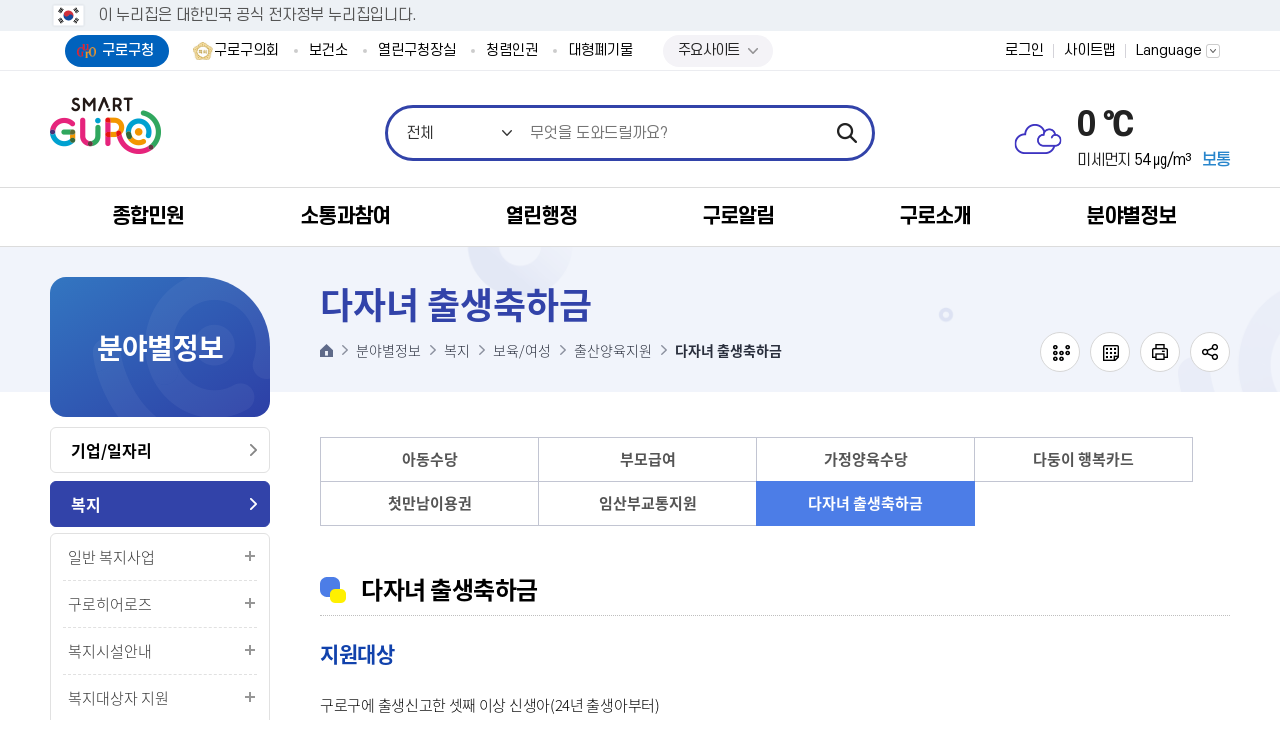

--- FILE ---
content_type: text/html;charset=UTF-8
request_url: https://www.guro.go.kr/www/contents.do?key=4187&
body_size: 505269
content:


























<!DOCTYPE html>
<html lang="ko">
	<head>
		<meta charset="utf-8"/>
		<meta http-equiv="X-UA-Compatible" content="IE=Edge"/>
		
		
		
		<meta name="viewport" content="width=device-width, height=device-height, initial-scale=1.0, maximum-scale=2.0, minimum-scale=1.0, user-scalable=yes"/>
		<meta name="keywords" content="구로구청"/>
		<meta name="description" content="구로구청 대표홈페이지"/>
		<meta name="theme-color" content="#f36f21"/>
		<link rel="stylesheet" type="text/css" href="/common/css/font.css"/>
		<!--[if lt IE 9]>
		<link rel="stylesheet" type="text/css" href="/common/css/font_ie8.css"/><![endif]-->
		
		
		
		<link rel="stylesheet" type="text/css" href="/site/www/css/sub_2025.css?v=20260108"/>
		
		
		
		
		
		<!--[if lt IE 9]>
		<script src="/common/js/html5.js"></script><![endif]-->
		<script src="/common/js/jquery-1.12.4.min.js"></script>
		<script src="/common/js/jquery-ui.min.js"></script>
		<script src="/common/js/jquery.easing.1.3.min.js"></script>
		<script src="/common/js/jquery.scrollbar.js"></script>
		
		<!-- eDotXPress HTML 라이브러리 -->
		<script src="/EDotXPressHtml/js/edotxpress-html.min.js?t=20230602"></script>
		<script src="/EDotXPressHtml/js/edotxpress-common.js?t=20230602"></script>
		
		<!-- 공통 HTML 요소에 점자속성 설정(커스터마이징 필요) -->
		<script src="/EDotXPressHtml/js/edotxpress-config-guro.js?t=20230602"></script>
		<!-- 대표홈페이지 서브에만-->
		<script src="/common/js/plugins_sub.js?20240722"></script>
		
		<script src="/common/js/program.min.js"></script>
		<script src="/common/js/jdt.form.js"></script>
		<script>
			var site = {
				id     : 'www',
				key    : ['2161', '2162', '2331', '2332', ],
				layout : 'sub',
				order  : '6',
				login  : 'false'
			};
		</script>
		<script src="/common/js/layout.js"></script>
		<script src="/site/department/js/common.js"></script>
		<script src="/site/www/js/common.js"></script>
		<script src="/common/js/sub.js"></script>
		<script src="/site/department/js/sub.js"></script>
		<script src="/site/www/js/sub.js"></script>
		
		<!-- 모니터링 
		<script type='text/javascript'>
			var _bwa = [];
			_bwa.push(['setCollectorUrl', 'https://www.guro.go.kr/blueworks/api']);
			_bwa.push(['setCustomerId', 'guro']);
			var d = document, g = d.createElement('script'), s = d.getElementsByTagName('script')[0];
			g.type = 'text/javascript';
			g.src = '/resources/blueworks_js/blueworksWebAgent-2_0-min.js';
			g.async = g.defer = true;
			s.parentNode.insertBefore(g, s);
		</script>
		모니터링 -->
		
		<title>다자녀 출생축하금 - 구로구청</title>
		<script>
			function modifyTitleBasedOnURL() {
				let currentURL = window.location.href;
	
	            let searchString_evpwc = "addEvpwcView.do";
                let searchString_view = "selectBbsNttView.do";
                let searchString_write = "addBbsNttView.do";
                

                
                if(currentURL.includes(searchString_evpwc)) {
                    let currentTitle = document.title;
                    if(!currentTitle.startsWith('글쓰기 < ')) {
                        document.title = '글쓰기 < ' + currentTitle;
                    }
                }
                
                
                if(currentURL.includes(searchString_write)) {
                    let currentTitle = document.title;
                    if(!currentTitle.startsWith('글쓰기 < ')) {
                        document.title = '글쓰기 < ' + currentTitle;
                    }
                }
                
                
                if(currentURL.includes(searchString_view)) {
                    let currentTitle = document.title;
                    if(!currentTitle.startsWith('상세화면 < ')) {
                        document.title = '상세화면 < ' + currentTitle;
                    }
                }
	
	
	
	
	
	
			}

			window.onload = modifyTitleBasedOnURL;
		</script>
	</head>
	<body id="sub6" class="www page4187">
		<div id="wrapper">
			<header id="header">
				<h1 class="skip">구로구청</h1>
				<div class="accessibility">
					<a href="#contents">본문 바로가기</a>
				</div>
				<div id="nuri-header-top">
					<div class="toggle-wrap">
						<div class="toggle-head">
							<div class="wrap">
								<span class="nuri-txt">이 누리집은 대한민국 공식 전자정부 누리집입니다.</span>
							</div>
						</div>
					</div>
				</div>
				<div class="gnb">
					<div class="wrap clearfix">
						<div class="gnb_site">
							<ul class="gnb_list clearfix">
								<li class="gnb_item active"><a href="/www/index.do" class="gnb_text">구로구청</a></li>
								<li class="gnb_item"><a href="https://www.guroc.go.kr/" target="_blank" rel="noopener noreferrer" title="새창" class="gnb_text">구로구의회</a></li>
								<li class="gnb_item"><a href="/health/index.do" class="gnb_text" target="_blank" rel="noopener noreferrer" title="새창">보건소</a></li>
								<li class="gnb_item"><a href="/ceo/index.do" class="gnb_text" target="_blank" rel="noopener noreferrer" title="새창">열린구청장실</a></li>
								<li class="gnb_item"><a href="/upright/index.do" target="_blank" rel="noopener noreferrer" title="새창" class="gnb_text">청렴인권</a></li>
								<!--
								<li class="gnb_item"><a href="/guro1st/index.do" target="_blank" rel="noopener noreferrer" title="새창" class="gnb_text">구로1번가</a></li> -->
								<li class="gnb_item"><a href="/www/infoExhaust.do?key=3440&" target="_blank" rel="noopener noreferrer" title="새창" class="gnb_text">대형폐기물</a></li>
								<!--<li class="gnb_item"><a href="https://hasu.guro.go.kr" target="_blank" rel="noopener noreferrer" title="새창" class="gnb_text">빗물펌프장가동현황</a></li>-->
								<!--<li class="gnb_item"><a href="/www/contents.do?key=3849&amp;" target="_blank" rel="noopener noreferrer" title="새창" class="gnb_text">구로구옴부즈맨</a></li>-->
								<li class="gnb_item" style="padding:0px 15px">
									<script>
										$(document).ready(function() {
											$(".global-site-btn").click(function() {
												if($(this).hasClass("on")) {
													$(this).next(".global-site-box").removeClass("on");
												} else {
													$(this).next(".global-site-box").addClass("on");
												}
												$(this).toggleClass("on")
											})
										})
									</script>
									<div class="global-site-wrap">
										<a href="javascript:void(0)" class="global-site-btn">주요사이트</a>
										<div class="global-site-box">
											<ul class="global-site-list">
												<!--
																	<li class="global-site-item">
																		<a href="/ceo/index.do" class="gnb_text" target="_blank" rel="noopener noreferrer" title="새창">열린구청장실</a>
																	</li>
												-->
												<li class="global-site-item">
													<a href="/yeyak/index.do" class="gnb_text" target="_blank" rel="noopener noreferrer" title="새창">통합예약</a>
												</li>
												<!--<li class="global-site-item">
													<a href="/upright/index.do" target="_blank" rel="noopener noreferrer" title="새창" class="gnb_text">청렴인권</a>
												</li>-->
												<li class="global-site-item">
													<a href="/guro1st/index.do" target="_blank" rel="noopener noreferrer" title="새창" class="gnb_text">구로1번가</a>
												</li>
												<li class="global-site-item">
													<a href="/www/contents.do?key=3849&amp;" target="_blank" rel="noopener noreferrer" title="새창" class="gnb_text">구로구옴부즈맨</a>
												</li>
												
												<li class="global-site-item">
													<a href="https://hasu.guro.go.kr" target="_blank" rel="noopener noreferrer" title="새창" class="gnb_text">빗물펌프장가동현황</a>
												</li>
												
											</ul>
										</div>
									</div>
								</li>
							</ul>
						</div>
						<div class="gnb_link">
							<ul class="gnb_list clearfix">
								
									
									
										<li class="gnb_item member"><a class="gnb_text" href="/www/loginForm.do?url=%2Fwww%2Fsub.do%3Fkey%3D4187">로그인</a></li>
									
								
								<li class="gnb_item sitemap"><a href="./sub.do?key=3436" class="gnb_text">사이트맵</a></li>
								<li class="gnb_item lang">
									<button type="button" class="gnb_text lang_open">Language</button>
									<div class="lang_panel">
										<ul>
											<li><a href="/www/index.do">KOREA</a></li>
											<li><a href="/eng/index.do" target="_blank" rel="noopener noreferrer" title="새창">ENGLISH</a></li>
											<li><a href="/chn/index.do" target="_blank" rel="noopener noreferrer" title="새창">CHINESE</a></li>
										</ul>
									</div>
								</li>
							</ul>
						</div>
					</div>
				</div>
				<div class="home">
					<div class="wrap">
						<div class="logo">
							<a href="/www/index.do"><span class="logo_title"><img src="/common/images/layout/logo.png" alt="SMART GURO"/></span></a>
						</div>
					</div>
				</div>
				<div class="search">
					<div class="wrap">
						<button type="button" class="search_open">열기</button>
						



				<div class="search_panel">
                    <h2>통합검색</h2>
                    <div class="search_bar">
                        <form action="/search/search.jsp" method="get" name="searchQueryForm">							
                            <fieldset>
                                <legend>검색</legend>
                                <span class="search_select">
                                <select title="검색 유형 선택" id="collectionSelectBox">
                                    <option value="ALL" selected>전체</option>
									<option value="notice" >민원서식</option>
									<option value="bbs" >게시판</option>
									<option value="menu" >메뉴안내</option>
									<option value="web_page" >웹페이지</option>
									<option value="task" >직원정보</option>
									<option value="multimedia" >이미지</option>
									<option value="file" >일반문서</option>
                                </select>
                            </span>
                                <input type="search" id="queryDESC" name="query" class="search_query" title="검색어" placeholder="무엇을 도와드릴까요?" />
								<!--<input type="search" id="queryDESC" name="query" class="search_query" title="검색어" placeholder="검색어를 입력해주세요" value="대형폐기물"  />-->

                                <input type="submit" class="search_submit" value="검색" />                                
                            </fieldset>
                        </form>
                    </div>
                    <!-- <div class="search_popular">
                        <h3 class="h0">인기검색어</h3>
						<div id="pop" class="search_list"></div>
					<script type="text/javascript">
function getPopkeyword(ranges) {
	//return;
	var str = "";
	var target		= "popword";
	var range		= ranges;
	var collection  = "_ALL_";
    var datatype   = "text";
    $("a[name='popwords']").removeClass("active");
    if(range == 'D'){
    	$('#popToday').addClass("active");
    }else if(range == 'W'){
    	$('#popWeek').addClass("active");
    }else{
    	$('#popMonth').addClass("active");
    }
    	

	$.ajax({
	  type: "POST",
	  url: "/search/popword/popword.jsp",
	  async : false,
	  dataType: datatype,
	  data: { "target" : target, "range" : range, "collection" : collection , "datatype" : datatype },
	  success: function(text) {
		  text = text.trim();
		  var xml = $.parseXML(text);
		  	if(range == 'D'){
				$('#day').empty();
		    	$('#day').append(str);
		    }else if(range == 'W'){
		    	$('#week').empty();
		    	$('#week').append(str);
		    }else{
		    	$('#month').empty();
		  		$('#month').append(str);
		    }
		    
			//str += "	<ol>";
			$(xml).find("Query").each(function(i){
				str += "<div class='search_item'><a href=\"#none\" onclick=\"javascript:doKeyword('" + $(this).text() + "');\">" + $(this).text() + "</a>";//<span class=\"rank_state\">";
				/*
				if ($(this).attr("updown") == "U") {
					str += "<span class=\"up\">상승</span>" + $(this).attr("count");
				} else if ($(this).attr("updown") == "D") {
					str += "<span class=\"down\">하락</span>" + $(this).attr("count");
				} else if ($(this).attr("updown") == "N") {
					str += "<span class=\"new\">new</span>";
				} else if ($(this).attr("updown") == "C") {
					str += "<span class=\"same\">동일</span>" + $(this).attr("count");
				}
				str += "</span></li>";
				*/
				str += "</div>";
			});
			//str += "	</ul>";
			//str += "</div>";
			if(range == 'D'){
				$('#pop').empty();
		    	$('#pop').append(str);
		    }else if(range =='W'){
		    	$('#week').empty();
		    	$('#week').append(str);
		    }else if(range == 'M'){
		    	$('#month').empty();
		    	$('#month').append(str);
		    }
	  }
	});
	
}

getPopkeyword('D');

function doKeyword(text){
	$("#queryDESC").val(text);
	document.searchQueryForm.submit();
}
</script>
                        <!-- <div class="search_list">
                            <div class="search_item"><a href="#n">건축과</a></div>
                            <div class="search_item"><a href="#n">폐기물</a></div>
                            <div class="search_item"><a href="#n">조직도</a></div>
                            <div class="search_item"><a href="#n">환경미화원</a></div>
                            <div class="search_item"><a href="#n">독감</a></div>
                            <div class="search_item"><a href="#n">민방위</a></div>
                        </div>
                        <div class="search_control clearfix">
                            <button type="button" class="search_prev">이전</button>
                            <button type="button" class="search_next">다음</button>
                        </div> 
                    </div> -->
                    <button type="button" class="search_close">닫기</button>
                </div><!--//search-->
					</div>
				</div>
                
				
				


<style>
	.weather_pm .weather_degree {
		color : #000;
	}
</style>
<script>
	function isNumber(value) {
		return !isNaN(value) && !isNaN(parseFloat(value));
	}

	$(document).ready(function() {
		let pm10Value = "54";
		let weatherValueNanYn = 'N'
		let weatherDegreeElement = document.querySelector('.weather_pm .weather_degree');
		let resultTag = ""

		if(isNumber(pm10Value)) {
			weatherValueNanYn = "Y";
		}

		if(weatherValueNanYn === 'Y') {
			if(weatherValueNanYn === 'Y') {
				if(pm10Value <= 30) {
					resultTag = '<span class="weather_pmtxt good">좋음</span>'
				} else if(pm10Value <= 80) {
					resultTag = '<span class="weather_pmtxt normal">보통</span>'
				} else if(pm10Value <= 150) {
					resultTag = '<span class="weather_pmtxt bad">나쁨</span>'
				} else if(pm10Value > 150) {
					resultTag = '<span class="weather_pmtxt vbad">매우나쁨</span>'
				}
			}

			if(weatherDegreeElement) {
				document.querySelector('.weather_pm').insertAdjacentHTML('beforeend', resultTag);
				console.log('pm10Value ===> ', pm10Value);
			}
		}
	})
</script>
<!-- 부서 -->
<div class="weather">
	<h2 class="skip">날씨</h2>
	<div class="wrap clearfix">
		<!--
			기본 : 맑음
			type2 : 구름조금
			type3 : 구름많음
			type4 : 흐림
			type5 : 비
			type6 : 눈/비
			type7 : 눈
		-->
		<div class="weather_info type4">
			<span class="weather_state">흐림</span>
			<span class="weather_temp">0 ℃</span>
			<span class="weather_environment">
					<span class="weather_pm">미세먼지
							<span class="weather_degree">54 ㎍/m³</span>
					</span>
			</span>
		</div>
	</div>
</div>


				
				<div class="lnb">
					<div class="menu_show">
						<button type="button" class="menu_btn">주메뉴 열기</button>
					</div>
					<nav class="menu after eachdown">
						<h2 class="skip">주메뉴</h2>
						<div class="wrap">
							<div class="menu_title">
								<div class="menu_link">
									<ul class="clearfix">
										
											
											
												<li class="member"><a href="/www/loginForm.do?url=%2Fwww%2Fsub.do%3Fkey%3D4187">로그인</a></li>
											
										
										<li class="kor"><a href="/www/index.do">KOR</a></li>
										<li class="eng"><a href="/eng/index.do" target="_blank" rel="noopener noreferrer" title="새창">ENG</a></li>
										<li class="chn"><a href="/chn/index.do" target="_blank" rel="noopener noreferrer" title="새창">CHN</a></li>
									</ul>
								</div>
							</div>
							
							
							<div class="depth depth1">
								<ul class="depth_list depth1_list clearfix">
									
										



	<li class="depth_item depth1_item ">
		<a data-menu-key="1622" class="depth_text depth1_text" href="/www/contents.do?key=1625&" target="_self">종합민원</a>
		<div class="depth depth2">
		    <div class="depth2_content">
		        <div class="depth_title depth2_title clearfix">
		            <div class="depth2_info">
						<span class="depth2_subject">종합민원</span>
							<p>따뜻한 동행 <br />변화하는 구로</p>
		            </div>
		        </div>
				<ul class="depth_list depth2_list">
				<li class="depth_item depth2_item clearfix">
					<a data-menu-key="1623" class="depth_text depth2_text" href="/www/contents.do?key=1625&" target="_self">민원안내</a>
					<div class="depth depth3">
						<ul class="depth_list depth3_list cut">
							<li class="depth_item depth3_item">
								<a data-menu-key="1625" class="depth_text depth3_text" href="/www/contents.do?key=1625&" target="_self">무인민원발급서비스</a>
							</li>
							<li class="depth_item depth3_item">
								<a data-menu-key="3847" class="depth_text depth3_text" href="/www/contents.do?key=3849&" target="_self">구로구옴부즈맨</a>
								<div class="depth depth4">
		                            <ul class="depth_list depth4_list">
										<li class="depth_item depth4_item"><a data-menu-key="3849" class="depth_text depth4_text" href="/www/contents.do?key=3849&" target="_self">제도안내</a>
										</li>
										<li class="depth_item depth4_item"><a data-menu-key="3850" class="depth_text depth4_text" href="/www/contents.do?key=3850&" target="_self">옴부즈맨 구성현황</a>
										</li>
										<li class="depth_item depth4_item"><a data-menu-key="3851" class="depth_text depth4_text" href="/www/selectBbsNttList.do?bbsNo=761&key=3851&" target="_self">옴부즈맨 근무일정</a>
										</li>
										<li class="depth_item depth4_item"><a data-menu-key="3852" class="depth_text depth4_text" href="/www/contents.do?key=3852&" target="_self">구민감사청구</a>
										</li>
										<li class="depth_item depth4_item"><a data-menu-key="3853" class="depth_text depth4_text" href="/www/contents.do?key=3853&" target="_self">고충민원 처리절차</a>
										</li>
										<li class="depth_item depth4_item"><a data-menu-key="3854" class="depth_text depth4_text" href="/www/selectBbsNttList.do?bbsNo=762&key=3854&" target="_self">고충민원신청</a>
										</li>
										<li class="depth_item depth4_item"><a data-menu-key="3855" class="depth_text depth4_text" href="/www/contents.do?key=3855&" target="_self">청렴계약감시평가</a>
										</li>
										<li class="depth_item depth4_item"><a data-menu-key="3856" class="depth_text depth4_text" href="/www/selectBbsNttList.do?bbsNo=763&key=3856&" target="_self">감사조사결과공표</a>
										</li>
										<li class="depth_item depth4_item"><a data-menu-key="3857" class="depth_text depth4_text" href="/www/selectBbsNttList.do?bbsNo=764&key=3857&" target="_self">언론·홍보</a>
										</li>
								</ul>
								</div>
							</li>
							<li class="depth_item depth3_item">
								<a data-menu-key="1626" class="depth_text depth3_text" href="/www/contents.do?key=1626&" target="_self">일과시간 외 민원실</a>
							</li>
							<li class="depth_item depth3_item">
								<a data-menu-key="1627" class="depth_text depth3_text" href="/www/contents.do?key=1627&" target="_self">사전심사청구제도</a>
							</li>
							<li class="depth_item depth3_item">
								<a data-menu-key="1628" class="depth_text depth3_text" href="/www/contents.do?key=1628&" target="_self">110정부민원안내콜</a>
							</li>
							<li class="depth_item depth3_item">
								<a data-menu-key="1629" class="depth_text depth3_text" href="/www/contents.do?key=1629&" target="_self">취약계층 배려창구 운영</a>
							</li>
							<li class="depth_item depth3_item">
								<a data-menu-key="1630" class="depth_text depth3_text" href="/www/contents.do?key=1630&" target="_self">민원 1회방문 처리제</a>
							</li>
							<li class="depth_item depth3_item">
								<a data-menu-key="1631" class="depth_text depth3_text" href="/www/contents.do?key=1631&" target="_self">행정정보 공동이용</a>
							</li>
							<li class="depth_item depth3_item">
								<a data-menu-key="1632" class="depth_text depth3_text" href="/www/contents.do?key=1632&" target="_self">민원수수료</a>
							</li>
							<li class="depth_item depth3_item">
								<a data-menu-key="1624" class="depth_text depth3_text" href="/www/contents.do?key=1624&" target="_self">어디서나민원(제증명)</a>
							</li>
							<li class="depth_item depth3_item">
								<a data-menu-key="1633" class="depth_text depth3_text" href="/www/selectBbsNttList.do?bbsNo=622&key=1633&" target="_self">구민만족도 설문조사 결과</a>
							</li>
							<li class="depth_item depth3_item">
								<a data-menu-key="1634" class="depth_text depth3_text" href="/www/contents.do?key=1634&" target="_self">구술·전화로 신청가능한 민원</a>
							</li>
							<li class="depth_item depth3_item">
								<a data-menu-key="1635" class="depth_text depth3_text" href="/www/contents.do?key=1635&" target="_self">구민(민원인)의 권리</a>
							</li>
							<li class="depth_item depth3_item">
								<a data-menu-key="1636" class="depth_text depth3_text" href="/www/contents.do?key=1636&" target="_self">120다산 콜센터</a>
							</li>
							<li class="depth_item depth3_item">
								<a data-menu-key="1637" class="depth_text depth3_text" href="/www/contents.do?key=1637&" target="_self">정부24</a>
							</li>
							<li class="depth_item depth3_item">
								<a data-menu-key="4043" class="depth_text depth3_text" href="/www/contents.do?key=1638&" target="_self">민원행정 추진계획</a>
								<div class="depth depth4">
		                            <ul class="depth_list depth4_list">
										<li class="depth_item depth4_item"><a data-menu-key="1638" class="depth_text depth4_text" href="/www/contents.do?key=1638&" target="_self">민원행정 추진계획</a>
										</li>
										<li class="depth_item depth4_item"><a data-menu-key="4045" class="depth_text depth4_text" href="/www/selectBbsNttList.do?bbsNo=1130&key=4045&" target="_self">민원서비스 종합평가 결과</a>
										</li>
								</ul>
								</div>
							</li>
							<li class="depth_item depth3_item">
								<a data-menu-key="1639" class="depth_text depth3_text" href="/www/contents.do?key=1639&" target="_self">외국인 체류지변경 온라인신고</a>
							</li>
							<li class="depth_item depth3_item">
								<a data-menu-key="1640" class="depth_text depth3_text" href="/www/contents.do?key=1640&" target="_self">부동산 불법거래 신고</a>
							</li>
							<li class="depth_item depth3_item">
								<a data-menu-key="1641" class="depth_text depth3_text" href="/www/contents.do?key=1642&" target="_self">행정서비스헌장</a>
								<div class="depth depth4">
		                            <ul class="depth_list depth4_list">
										<li class="depth_item depth4_item"><a data-menu-key="1642" class="depth_text depth4_text" href="/www/contents.do?key=1642&" target="_self">행정서비스헌장 소개</a>
										</li>
										<li class="depth_item depth4_item"><a data-menu-key="1643" class="depth_text depth4_text" href="/www/contents.do?key=1643&" target="_self">민원 행정 서비스</a>
										</li>
										<li class="depth_item depth4_item"><a data-menu-key="1644" class="depth_text depth4_text" href="/www/contents.do?key=1644&" target="_self">동 민원 행정 서비스</a>
										</li>
										<li class="depth_item depth4_item"><a data-menu-key="1645" class="depth_text depth4_text" href="/www/contents.do?key=1645&" target="_self">세무 행정 서비스</a>
										</li>
										<li class="depth_item depth4_item"><a data-menu-key="1646" class="depth_text depth4_text" href="/www/contents.do?key=1646&" target="_self">복지 행정 서비스</a>
										</li>
										<li class="depth_item depth4_item"><a data-menu-key="1647" class="depth_text depth4_text" href="/www/contents.do?key=1647&" target="_self">지역경제 행정 서비스</a>
										</li>
										<li class="depth_item depth4_item"><a data-menu-key="1648" class="depth_text depth4_text" href="/www/contents.do?key=1648&" target="_self">교통 행정 서비스</a>
										</li>
										<li class="depth_item depth4_item"><a data-menu-key="1649" class="depth_text depth4_text" href="/www/contents.do?key=1649&" target="_self">청소 행정 서비스</a>
										</li>
										<li class="depth_item depth4_item"><a data-menu-key="1650" class="depth_text depth4_text" href="/www/contents.do?key=1650&" target="_self">환경 행정 서비스</a>
										</li>
										<li class="depth_item depth4_item"><a data-menu-key="1651" class="depth_text depth4_text" href="/www/contents.do?key=1651&" target="_self">건축 행정 서비스</a>
										</li>
										<li class="depth_item depth4_item"><a data-menu-key="1652" class="depth_text depth4_text" href="/www/contents.do?key=1652&" target="_self">문화체육 행정 서비스</a>
										</li>
										<li class="depth_item depth4_item"><a data-menu-key="1653" class="depth_text depth4_text" href="/www/contents.do?key=1653&" target="_self">보건 위생 행정 서비스</a>
										</li>
										<li class="depth_item depth4_item"><a data-menu-key="1654" class="depth_text depth4_text" href="/www/contents.do?key=1654&" target="_self">보건 의료 행정 서비스</a>
										</li>
								</ul>
								</div>
							</li>
							<li class="depth_item depth3_item">
								<a data-menu-key="4565" class="depth_text depth3_text" href="/www/contents.do?key=4565&" target="_self">정보통신설비 유지보수‧관리자 선임</a>
							</li>
							<li class="depth_item depth3_item">
								<a data-menu-key="4570" class="depth_text depth3_text" href="/www/contents.do?key=4570&" target="_self">정보통신공사 사용전검사·감리 결과보고서</a>
							</li>
					</ul>
					</div>
				</li>
				<li class="depth_item depth2_item clearfix">
					<a data-menu-key="1656" class="depth_text depth2_text" href="/www/contents.do?key=4554&" target="_self">민원상담</a>
					<div class="depth depth3">
						<ul class="depth_list depth3_list cut">
							<li class="depth_item depth3_item">
								<a data-menu-key="4554" class="depth_text depth3_text" href="/www/contents.do?key=4554&" target="_self">국민신문고</a>
							</li>
							<li class="depth_item depth3_item">
								<a data-menu-key="1658" class="depth_text depth3_text" href="/www/evpwcList.do?key=1658&evpwcCategoryCode=B00000003&nEvpwc=Y&" target="_self">구청장에게 바란다</a>
							</li>
							<li class="depth_item depth3_item">
								<a data-menu-key="3870" class="depth_text depth3_text" href="/www/myEvpwcList.do?key=3870&" target="_self">나의 민원 보기</a>
							</li>
					</ul>
					</div>
				</li>
				<li class="depth_item depth2_item clearfix">
					<a data-menu-key="1659" class="depth_text depth2_text" href="/www/contents.do?key=1660&rep=1&" target="_self">신고센터</a>
					<div class="depth depth3">
						<ul class="depth_list depth3_list cut">
							<li class="depth_item depth3_item">
								<a data-menu-key="1660" class="depth_text depth3_text" href="/www/contents.do?key=1660&rep=1&" target="_self">대형폐기물신고</a>
							</li>
							<li class="depth_item depth3_item">
								<a data-menu-key="1661" class="depth_text depth3_text" href="/www/contents.do?key=1661&evpwcCategoryCode=B00000090&" target="_self">공직자 부조리신고센터</a>
							</li>
							<li class="depth_item depth3_item">
								<a data-menu-key="1662" class="depth_text depth3_text" href="/www/contents.do?key=1662&" target="_self">하도급부조리</a>
							</li>
							<li class="depth_item depth3_item">
								<a data-menu-key="1663" class="depth_text depth3_text" href="/www/evpwcList.do?key=1663&evpwcCategoryCode=B00000209&" target="_self">친절신고</a>
							</li>
							<li class="depth_item depth3_item">
								<a data-menu-key="1664" class="depth_text depth3_text" href="/www/evpwcList.do?key=1664&evpwcCategoryCode=B00000091&" target="_self">공무원 불친절 신고</a>
							</li>
							<li class="depth_item depth3_item">
								<a data-menu-key="1665" class="depth_text depth3_text" href="/www/contents.do?key=1665&" target="_self">규제개혁신고</a>
							</li>
							<li class="depth_item depth3_item">
								<a data-menu-key="1666" class="depth_text depth3_text" href="/www/contents.do?key=3623&" target="_self">예산낭비신고</a>
								<div class="depth depth4">
		                            <ul class="depth_list depth4_list">
										<li class="depth_item depth4_item"><a data-menu-key="3623" class="depth_text depth4_text" href="/www/contents.do?key=3623&" target="_self">예산낭비신고</a>
										</li>
										<li class="depth_item depth4_item"><a data-menu-key="3624" class="depth_text depth4_text" href="/www/contents.do?key=3624&" target="_self">예산절감제안</a>
										</li>
										<li class="depth_item depth4_item"><a data-menu-key="3625" class="depth_text depth4_text" href="/www/contents.do?key=3625&" target="_self">나의신고/제안보기</a>
										</li>
										<li class="depth_item depth4_item"><a data-menu-key="3626" class="depth_text depth4_text" href="/www/selectBbsNttList.do?bbsNo=996&key=3626&" target="_self">예산절감우수사례</a>
										</li>
								</ul>
								</div>
							</li>
							<li class="depth_item depth3_item">
								<a data-menu-key="4049" class="depth_text depth3_text" href="/www/contents.do?key=4050&" target="_self">전세사기·불법중개 신고센터</a>
								<div class="depth depth4">
		                            <ul class="depth_list depth4_list">
										<li class="depth_item depth4_item"><a data-menu-key="4050" class="depth_text depth4_text" href="/www/contents.do?key=4050&" target="_self">신고센터 안내</a>
										</li>
										<li class="depth_item depth4_item"><a data-menu-key="4051" class="depth_text depth4_text" href="/www/selectBbsNttList.do?bbsNo=1131&key=4051&" target="_self">전세사기·불법중개 신고</a>
										</li>
								</ul>
								</div>
							</li>
							<li class="depth_item depth3_item">
								<a data-menu-key="1668" class="depth_text depth3_text" href="/www/contents.do?key=1668&" target="_self">안전신문고</a>
							</li>
							<li class="depth_item depth3_item">
								<a data-menu-key="1669" class="depth_text depth3_text" href="/www/contents.do?key=1669&" target="_self">부동산거래관리시스템</a>
							</li>
					</ul>
					</div>
				</li>
				<li class="depth_item depth2_item clearfix">
					<a data-menu-key="1670" class="depth_text depth2_text" href="/www/cmpndCvplResveList.do?key=1671&rep=1&" target="_self">민원온라인예약</a>
					<div class="depth depth3">
						<ul class="depth_list depth3_list cut">
							<li class="depth_item depth3_item">
								<a data-menu-key="1671" class="depth_text depth3_text" href="/www/cmpndCvplResveList.do?key=1671&rep=1&" target="_self">복합민원사전예약</a>
							</li>
							<li class="depth_item depth3_item">
								<a data-menu-key="1672" class="depth_text depth3_text" href="/www/rsgstCvplVisitResveList.do?key=1672&rep=1&" target="_self">주민등록민원방문예약</a>
							</li>
							<li class="depth_item depth3_item">
								<a data-menu-key="1673" class="depth_text depth3_text" href="/www/contents.do?key=1673&" target="_self">민원서류 인터넷발급</a>
							</li>
							<li class="depth_item depth3_item">
								<a data-menu-key="1674" class="depth_text depth3_text" href="/www/bannerBaseList.do?key=1674&rep=1&" target="_self">공공용현수막게시대신청</a>
							</li>
							<li class="depth_item depth3_item">
								<a data-menu-key="1675" class="depth_text depth3_text" href="/www/contents.do?key=1675&" target="_self">무료법률상담온라인신청</a>
							</li>
							<li class="depth_item depth3_item">
								<a data-menu-key="1676" class="depth_text depth3_text" href="/www/contents.do?key=1676&" target="_self">주정차단속 문자알림 서비스</a>
							</li>
							<li class="depth_item depth3_item">
								<a data-menu-key="3732" class="depth_text depth3_text" href="/www/selectBbsNttList.do?bbsNo=1054&key=3732&" target="_self">부동산중개사무소개설등록사전예약</a>
							</li>
					</ul>
					</div>
				</li>
				<li class="depth_item depth2_item clearfix">
					<a data-menu-key="1677" class="depth_text depth2_text" href="/www/selectBbsNttList.do?bbsNo=625&key=1677&" target="_self">민원편람(서식)</a>
				</li>
				<li class="depth_item depth2_item clearfix">
					<a data-menu-key="4096" class="depth_text depth2_text" href="/www/selectBbsNttList.do?bbsNo=1140&key=4096&" target="_self">민원서식 작성예시</a>
				</li>
				<li class="depth_item depth2_item clearfix">
					<a data-menu-key="1678" class="depth_text depth2_text" href="/www/selectBbsNttList.do?bbsNo=626&key=1679&" target="_self">분야별민원</a>
					<div class="depth depth3">
						<ul class="depth_list depth3_list cut">
							<li class="depth_item depth3_item">
								<a data-menu-key="1679" class="depth_text depth3_text" href="/www/selectBbsNttList.do?bbsNo=626&key=1679&" target="_self">세무</a>
							</li>
							<li class="depth_item depth3_item">
								<a data-menu-key="1680" class="depth_text depth3_text" href="/www/selectBbsNttList.do?bbsNo=627&key=1680&" target="_self">여권</a>
							</li>
							<li class="depth_item depth3_item">
								<a data-menu-key="1681" class="depth_text depth3_text" href="/www/selectBbsNttList.do?bbsNo=628&key=1681&" target="_self">지적</a>
							</li>
							<li class="depth_item depth3_item">
								<a data-menu-key="1682" class="depth_text depth3_text" href="/www/selectBbsNttList.do?bbsNo=629&key=1682&" target="_self">사회/복지</a>
							</li>
							<li class="depth_item depth3_item">
								<a data-menu-key="1684" class="depth_text depth3_text" href="/www/selectBbsNttList.do?bbsNo=631&key=1684&" target="_self">환경</a>
							</li>
							<li class="depth_item depth3_item">
								<a data-menu-key="1685" class="depth_text depth3_text" href="/www/selectBbsNttList.do?bbsNo=632&key=1685&" target="_self">통신</a>
							</li>
							<li class="depth_item depth3_item">
								<a data-menu-key="1686" class="depth_text depth3_text" href="/www/selectBbsNttList.do?bbsNo=633&key=1686&" target="_self">주택</a>
							</li>
							<li class="depth_item depth3_item">
								<a data-menu-key="1687" class="depth_text depth3_text" href="/www/selectBbsNttList.do?bbsNo=634&key=1687&" target="_self">건축</a>
							</li>
							<li class="depth_item depth3_item">
								<a data-menu-key="1688" class="depth_text depth3_text" href="/www/selectBbsNttList.do?bbsNo=635&key=1688&" target="_self">건설</a>
							</li>
							<li class="depth_item depth3_item">
								<a data-menu-key="1689" class="depth_text depth3_text" href="/www/selectBbsNttList.do?bbsNo=636&key=1689&" target="_self">도로</a>
							</li>
							<li class="depth_item depth3_item">
								<a data-menu-key="1690" class="depth_text depth3_text" href="/www/selectBbsNttList.do?bbsNo=637&key=1690&" target="_self">교통</a>
							</li>
							<li class="depth_item depth3_item">
								<a data-menu-key="1691" class="depth_text depth3_text" href="/www/selectBbsNttList.do?bbsNo=638&key=1691&" target="_self">자동차</a>
							</li>
							<li class="depth_item depth3_item">
								<a data-menu-key="1692" class="depth_text depth3_text" href="/www/selectBbsNttList.do?bbsNo=639&key=1692&" target="_self">주차</a>
							</li>
							<li class="depth_item depth3_item">
								<a data-menu-key="1693" class="depth_text depth3_text" href="/www/selectBbsNttList.do?bbsNo=640&key=1693&" target="_self">자주하는 질문</a>
							</li>
					</ul>
					</div>
				</li>
				</ul>
			</div>
		</div>
	</li>
	<li class="depth_item depth1_item ">
		<a data-menu-key="1694" class="depth_text depth1_text" href="/www/contents.do?key=3395&" target="_self">소통과참여</a>
		<div class="depth depth2">
		    <div class="depth2_content">
		        <div class="depth_title depth2_title clearfix">
		            <div class="depth2_info">
						<span class="depth2_subject">소통과참여</span>
							<p>따뜻한 동행 <br />변화하는 구로</p>
		            </div>
		        </div>
				<ul class="depth_list depth2_list">
				<li class="depth_item depth2_item clearfix">
					<a data-menu-key="1696" class="depth_text depth2_text" href="/www/contents.do?key=3395&" target="_self">구민참여/제안</a>
					<div class="depth depth3">
						<ul class="depth_list depth3_list cut">
							<li class="depth_item depth3_item">
								<a data-menu-key="1697" class="depth_text depth3_text" href="/www/contents.do?key=3395&" target="_self">주민참여예산제</a>
								<div class="depth depth4">
		                            <ul class="depth_list depth4_list">
										<li class="depth_item depth4_item"><a data-menu-key="3395" class="depth_text depth4_text" href="/www/contents.do?key=3395&" target="_self">소개</a>
										</li>
										<li class="depth_item depth4_item"><a data-menu-key="3096" class="depth_text depth4_text" href="/www/partcptnBudgetList.do?key=3437&" target="_self">주민제안</a>
	                                    	<div class="depth depth5">
	                                       		<ul class="depth_list depth5_list">
													<li class="depth_item depth5_item"><a data-menu-key="3437" href="/www/partcptnBudgetList.do?key=3437&" class="depth_text depth5_text" target="_self">구공통사업</a>
													</li>
													<li class="depth_item depth5_item"><a data-menu-key="3438" href="/www/partcptnBudgetList.do?key=3438&bsnsSe=1&" class="depth_text depth5_text" target="_self">동지역사업</a>
													</li>
	                                       		</ul>
	                                    	</div>
										</li>
										<li class="depth_item depth4_item"><a data-menu-key="3098" class="depth_text depth4_text" href="/www/selectBbsNttList.do?bbsNo=769&key=3098&" target="_self">(구)주민제안</a>
										</li>
										<li class="depth_item depth4_item"><a data-menu-key="3097" class="depth_text depth4_text" href="/www/selectBbsNttList.do?bbsNo=768&key=3097&" target="_self">알림마당</a>
										</li>
										<li class="depth_item depth4_item"><a data-menu-key="3448" class="depth_text depth4_text" href="/www/selectBbsNttList.do?bbsNo=992&key=3448&" target="_self">위원회 신청</a>
										</li>
								</ul>
								</div>
							</li>
							<li class="depth_item depth3_item">
								<a data-menu-key="1699" class="depth_text depth3_text" href="/www/selectQestnarListU.do?key=1699&" target="_self">설문조사</a>
							</li>
							<li class="depth_item depth3_item">
								<a data-menu-key="3534" class="depth_text depth3_text" href="https://www.guro.go.kr/guro1st/propseList.do?key=3211&" target="_blank" rel="noopener noreferrer" title="새창">구로1번가(구정아이디어)</a>
							</li>
							<li class="depth_item depth3_item">
								<a data-menu-key="3512" class="depth_text depth3_text" href="/www/selectBbsNttList.do?bbsNo=968&key=3512&" target="_self">우수아이디어</a>
							</li>
							<li class="depth_item depth3_item">
								<a data-menu-key="1703" class="depth_text depth3_text" href="/www/contents.do?key=1704&" target="_self">협치구로</a>
								<div class="depth depth4">
		                            <ul class="depth_list depth4_list">
										<li class="depth_item depth4_item"><a data-menu-key="1704" class="depth_text depth4_text" href="/www/contents.do?key=1704&" target="_self">협치구로 소개</a>
										</li>
										<li class="depth_item depth4_item"><a data-menu-key="1705" class="depth_text depth4_text" href="/www/selectBbsNttList.do?bbsNo=643&key=1705&" target="_self">협치구로 게시판</a>
										</li>
										<li class="depth_item depth4_item"><a data-menu-key="3224" class="depth_text depth4_text" href="/www/selectBbsNttList.do?bbsNo=766&key=3224&" target="_self">협치구로 갤러리</a>
										</li>
								</ul>
								</div>
							</li>
							<li class="depth_item depth3_item">
								<a data-menu-key="3697" class="depth_text depth3_text" href="/www/contents.do?key=3697&" target="_self">구로구 공익활동지원센터</a>
							</li>
							<li class="depth_item depth3_item">
								<a data-menu-key="1725" class="depth_text depth3_text" href="/www/contents.do?key=1725&evpwcCategoryCode=B00000194&" target="_self">환경순찰스마트모니터</a>
							</li>
							<li class="depth_item depth3_item">
								<a data-menu-key="1728" class="depth_text depth3_text" href="/www/selectBbsNttList.do?bbsNo=653&key=1728&" target="_self">자유마당</a>
							</li>
					</ul>
					</div>
				</li>
				<li class="depth_item depth2_item clearfix">
					<a data-menu-key="1695" class="depth_text depth2_text" href="/yeyak/index.do?" target="_blank" rel="noopener noreferrer" title="새창">통합예약접수</a>
				</li>
				<li class="depth_item depth2_item clearfix">
					<a data-menu-key="1706" class="depth_text depth2_text" href="/www/contents.do?key=1706&" target="_self">자원봉사</a>
				</li>
				<li class="depth_item depth2_item clearfix">
					<a data-menu-key="3668" class="depth_text depth2_text" href="/www/contents.do?key=3669&" target="_self">적극행정</a>
					<div class="depth depth3">
						<ul class="depth_list depth3_list cut">
							<li class="depth_item depth3_item">
								<a data-menu-key="3669" class="depth_text depth3_text" href="/www/contents.do?key=3669&" target="_self">적극행정</a>
							</li>
							<li class="depth_item depth3_item">
								<a data-menu-key="3672" class="depth_text depth3_text" href="/www/contents.do?key=3672&" target="_self">소극행정</a>
							</li>
							<li class="depth_item depth3_item">
								<a data-menu-key="3866" class="depth_text depth3_text" href="http://www.mpm.go.kr/proactivePublicService/local/localCardNews/?" target="_blank" rel="noopener noreferrer" title="새창">적극행정 우수사례</a>
							</li>
							<li class="depth_item depth3_item">
								<a data-menu-key="3670" class="depth_text depth3_text" href="/www/contents.do?key=3670&" target="_self">적극행정 주민추천</a>
							</li>
					</ul>
					</div>
				</li>
				<li class="depth_item depth2_item clearfix">
					<a data-menu-key="4217" class="depth_text depth2_text" href="/www/contents.do?key=4373&" target="_self">지속가능발전</a>
					<div class="depth depth3">
						<ul class="depth_list depth3_list cut">
							<li class="depth_item depth3_item">
								<a data-menu-key="4373" class="depth_text depth3_text" href="/www/contents.do?key=4373&" target="_self">지속가능발전 개념</a>
							</li>
							<li class="depth_item depth3_item">
								<a data-menu-key="4374" class="depth_text depth3_text" href="/www/contents.do?key=4375&" target="_self">지속가능발전 추진배경</a>
								<div class="depth depth4">
		                            <ul class="depth_list depth4_list">
										<li class="depth_item depth4_item"><a data-menu-key="4375" class="depth_text depth4_text" href="/www/contents.do?key=4375&" target="_self">지속가능발전의 국제적 배경</a>
										</li>
										<li class="depth_item depth4_item"><a data-menu-key="4376" class="depth_text depth4_text" href="/www/contents.do?key=4376&" target="_self">지속가능발전의 국내적 배경</a>
										</li>
								</ul>
								</div>
							</li>
							<li class="depth_item depth3_item">
								<a data-menu-key="4377" class="depth_text depth3_text" href="/www/contents.do?key=4378&" target="_self">지속가능발전목표</a>
								<div class="depth depth4">
		                            <ul class="depth_list depth4_list">
										<li class="depth_item depth4_item"><a data-menu-key="4378" class="depth_text depth4_text" href="/www/contents.do?key=4378&" target="_self">UN 및 국가지속가능발전목표</a>
										</li>
										<li class="depth_item depth4_item"><a data-menu-key="4379" class="depth_text depth4_text" href="/www/contents.do?key=4379&" target="_self">구로지속가능발전목표</a>
										</li>
								</ul>
								</div>
							</li>
							<li class="depth_item depth3_item">
								<a data-menu-key="4202" class="depth_text depth3_text" href="/www/contents.do?key=4202&" target="_self">지속가능발전 기본전략 · 추진계획</a>
							</li>
							<li class="depth_item depth3_item">
								<a data-menu-key="4380" class="depth_text depth3_text" href="/www/contents.do?key=4380&" target="_self">지속가능발전 관련 법령</a>
							</li>
					</ul>
					</div>
				</li>
				</ul>
			</div>
		</div>
	</li>
	<li class="depth_item depth1_item ">
		<a data-menu-key="1729" class="depth_text depth1_text" href="/www/selectBbsNttList.do?bbsNo=654&key=1731&" target="_self">열린행정</a>
		<div class="depth depth2">
		    <div class="depth2_content">
		        <div class="depth_title depth2_title clearfix">
		            <div class="depth2_info">
						<span class="depth2_subject">열린행정</span>
							<p>따뜻한 동행 <br />변화하는 구로</p>
		            </div>
		        </div>
				<ul class="depth_list depth2_list">
				<li class="depth_item depth2_item clearfix">
					<a data-menu-key="1730" class="depth_text depth2_text" href="/www/selectBbsNttList.do?bbsNo=654&key=1731&" target="_self">정보공개</a>
					<div class="depth depth3">
						<ul class="depth_list depth3_list cut">
							<li class="depth_item depth3_item">
								<a data-menu-key="1731" class="depth_text depth3_text" href="/www/selectBbsNttList.do?bbsNo=654&key=1731&" target="_self">행정정보공개제도</a>
							</li>
							<li class="depth_item depth3_item">
								<a data-menu-key="4452" class="depth_text depth3_text" href="/www/selectBbsNttList.do?bbsNo=1115&key=4452&" target="_self">구청장 기관운영 업무추진비내역</a>
							</li>
							<li class="depth_item depth3_item">
								<a data-menu-key="1732" class="depth_text depth3_text" href="/www/selectBbsNttList.do?bbsNo=655&key=1732&" target="_self">업무추진비내역</a>
							</li>
							<li class="depth_item depth3_item">
								<a data-menu-key="1733" class="depth_text depth3_text" href="/www/webAdInfoAnnoList.do?key=4414&" target="_self">사전정보공표</a>
								<div class="depth depth4">
		                            <ul class="depth_list depth4_list">
										<li class="depth_item depth4_item"><a data-menu-key="4414" class="depth_text depth4_text" href="/www/webAdInfoAnnoList.do?key=4414&" target="_self">사전정보공표 목록</a>
										</li>
										<li class="depth_item depth4_item"><a data-menu-key="4413" class="depth_text depth4_text" href="/www/webAdInfoAnnoDetailList.do?key=4413&" target="_self">세부사업관리</a>
										</li>
								</ul>
								</div>
							</li>
							<li class="depth_item depth3_item">
								<a data-menu-key="3214" class="depth_text depth3_text" href="/www/selectBbsNttList.do?bbsNo=765&key=3214&" target="_self">강연료(강사료) 지급현황</a>
							</li>
							<li class="depth_item depth3_item">
								<a data-menu-key="4564" class="depth_text depth3_text" href="http://eminwon.guro.go.kr/emwp/gov/mogaha/ntis/web/caf/mwwd/action/CafMwWdOpenAction.do?method=selectListAdmm&menu_id=CAFOPNWebAdmmOpenL&jndinm=CafMwWdOpenEJB&methodnm=selectListAdmm&context=NTIS&" target="_blank" rel="noopener noreferrer" title="새창">행정처분공개</a>
							</li>
							<li class="depth_item depth3_item">
								<a data-menu-key="1734" class="depth_text depth3_text" href="/www/contents.do?key=1734&" target="_self">정보공개목록</a>
							</li>
							<li class="depth_item depth3_item">
								<a data-menu-key="1735" class="depth_text depth3_text" href="/www/contents.do?key=1735&" target="_self">유용한생활정보</a>
							</li>
							<li class="depth_item depth3_item">
								<a data-menu-key="1736" class="depth_text depth3_text" href="/www/contents.do?key=1736&" target="_self">행정정보소재안내</a>
							</li>
							<li class="depth_item depth3_item">
								<a data-menu-key="1738" class="depth_text depth3_text" href="/www/contents.do?key=1738&" target="_self">비공개대상정보 세부기준</a>
							</li>
							<li class="depth_item depth3_item">
								<a data-menu-key="1739" class="depth_text depth3_text" href="/www/contents.do?key=1739&" target="_self">행정정보공개청구</a>
							</li>
							<li class="depth_item depth3_item">
								<a data-menu-key="1740" class="depth_text depth3_text" href="/www/contents.do?key=1740&" target="_self">세입·세출예산 운용현황 공개</a>
							</li>
							<li class="depth_item depth3_item">
								<a data-menu-key="1741" class="depth_text depth3_text" href="/www/contents.do?key=1741&" target="_self">조직정보공개</a>
							</li>
							<li class="depth_item depth3_item">
								<a data-menu-key="4078" class="depth_text depth3_text" href="/www/selectBbsNttList.do?bbsNo=1138&key=4078&" target="_self">상품권 구매 및 사용내역</a>
							</li>
							<li class="depth_item depth3_item">
								<a data-menu-key="1742" class="depth_text depth3_text" href="/www/contents.do?key=1743&" target="_self">위원회</a>
								<div class="depth depth4">
		                            <ul class="depth_list depth4_list">
										<li class="depth_item depth4_item"><a data-menu-key="1743" class="depth_text depth4_text" href="/www/contents.do?key=1743&" target="_self">위원회현황</a>
										</li>
										<li class="depth_item depth4_item"><a data-menu-key="1744" class="depth_text depth4_text" href="/www/selectBbsNttList.do?bbsNo=656&key=1744&" target="_self">위원회 회의결과</a>
										</li>
								</ul>
								</div>
							</li>
							<li class="depth_item depth3_item">
								<a data-menu-key="4454" class="depth_text depth3_text" href="/www/selectBbsNttList.do?bbsNo=573&key=4454&" target="_self">성과관리 업무평가</a>
							</li>
							<li class="depth_item depth3_item">
								<a data-menu-key="4552" class="depth_text depth3_text" href="/www/selectBbsNttList.do?bbsNo=1193&key=4552&" target="_self">고향사랑기부금 접수·운용현황</a>
							</li>
							<li class="depth_item depth3_item">
								<a data-menu-key="4556" class="depth_text depth3_text" href="/www/selectBbsNttList.do?bbsNo=1194&key=4556&" target="_self">정책연구용역결과</a>
							</li>
					</ul>
					</div>
				</li>
				<li class="depth_item depth2_item clearfix">
					<a data-menu-key="1745" class="depth_text depth2_text" href="/www/selectBbsNttList.do?bbsNo=568&key=3945&" target="_self">주요사업현황</a>
					<div class="depth depth3">
						<ul class="depth_list depth3_list cut">
							<li class="depth_item depth3_item">
								<a data-menu-key="3945" class="depth_text depth3_text" href="/www/selectBbsNttList.do?bbsNo=568&key=3945&" target="_self">주요업무계획</a>
							</li>
							<li class="depth_item depth3_item">
								<a data-menu-key="1746" class="depth_text depth3_text" href="/www/contents.do?key=1746&" target="_self">신도림동</a>
							</li>
							<li class="depth_item depth3_item">
								<a data-menu-key="1747" class="depth_text depth3_text" href="/www/contents.do?key=1747&" target="_self">구로1동</a>
							</li>
							<li class="depth_item depth3_item">
								<a data-menu-key="1748" class="depth_text depth3_text" href="/www/contents.do?key=1748&" target="_self">구로2동</a>
							</li>
							<li class="depth_item depth3_item">
								<a data-menu-key="1749" class="depth_text depth3_text" href="/www/contents.do?key=1749&" target="_self">구로3동</a>
							</li>
							<li class="depth_item depth3_item">
								<a data-menu-key="1750" class="depth_text depth3_text" href="/www/contents.do?key=1750&" target="_self">구로4동</a>
							</li>
							<li class="depth_item depth3_item">
								<a data-menu-key="1751" class="depth_text depth3_text" href="/www/contents.do?key=1751&" target="_self">구로5동</a>
							</li>
							<li class="depth_item depth3_item">
								<a data-menu-key="1752" class="depth_text depth3_text" href="/www/contents.do?key=1752&" target="_self">가리봉동</a>
							</li>
							<li class="depth_item depth3_item">
								<a data-menu-key="1753" class="depth_text depth3_text" href="/www/contents.do?key=1753&" target="_self">고척1동</a>
							</li>
							<li class="depth_item depth3_item">
								<a data-menu-key="1754" class="depth_text depth3_text" href="/www/contents.do?key=1754&" target="_self">고척2동</a>
							</li>
							<li class="depth_item depth3_item">
								<a data-menu-key="1755" class="depth_text depth3_text" href="/www/contents.do?key=1755&" target="_self">개봉1동</a>
							</li>
							<li class="depth_item depth3_item">
								<a data-menu-key="1756" class="depth_text depth3_text" href="/www/contents.do?key=1756&" target="_self">개봉2동</a>
							</li>
							<li class="depth_item depth3_item">
								<a data-menu-key="1757" class="depth_text depth3_text" href="/www/contents.do?key=1757&" target="_self">개봉3동</a>
							</li>
							<li class="depth_item depth3_item">
								<a data-menu-key="1758" class="depth_text depth3_text" href="/www/contents.do?key=1758&" target="_self">오류1동</a>
							</li>
							<li class="depth_item depth3_item">
								<a data-menu-key="1759" class="depth_text depth3_text" href="/www/contents.do?key=1759&" target="_self">오류2동</a>
							</li>
							<li class="depth_item depth3_item">
								<a data-menu-key="1760" class="depth_text depth3_text" href="/www/contents.do?key=1760&" target="_self">수궁동</a>
							</li>
							<li class="depth_item depth3_item">
								<a data-menu-key="1761" class="depth_text depth3_text" href="/www/contents.do?key=1761&" target="_self">항동</a>
							</li>
							<li class="depth_item depth3_item">
								<a data-menu-key="4475" class="depth_text depth3_text" href="/www/contents.do?key=4475&" target="_self">관내 전체 대상 주요사업</a>
							</li>
					</ul>
					</div>
				</li>
				<li class="depth_item depth2_item clearfix">
					<a data-menu-key="1762" class="depth_text depth2_text" href="/www/contents.do?key=1763&" target="_self">법령</a>
					<div class="depth depth3">
						<ul class="depth_list depth3_list cut">
							<li class="depth_item depth3_item">
								<a data-menu-key="1763" class="depth_text depth3_text" href="/www/contents.do?key=1763&" target="_self">자치법규</a>
							</li>
							<li class="depth_item depth3_item">
								<a data-menu-key="3535" class="depth_text depth3_text" href="/www/contents.do?key=3535&" target="_self">규제신문고</a>
							</li>
							<li class="depth_item depth3_item">
								<a data-menu-key="1764" class="depth_text depth3_text" href="/www/contents.do?key=1764&" target="_self">입법예고</a>
							</li>
							<li class="depth_item depth3_item">
								<a data-menu-key="4091" class="depth_text depth3_text" href="/www/contents.do?key=4091&" target="_self">법률고문</a>
							</li>
					</ul>
					</div>
				</li>
				<li class="depth_item depth2_item clearfix">
					<a data-menu-key="1765" class="depth_text depth2_text" href="/www/contents.do?key=1766&" target="_self">예산안내</a>
					<div class="depth depth3">
						<ul class="depth_list depth3_list cut">
							<li class="depth_item depth3_item">
								<a data-menu-key="1766" class="depth_text depth3_text" href="/www/contents.do?key=1766&" target="_self">재정전망과 편성중점</a>
							</li>
							<li class="depth_item depth3_item">
								<a data-menu-key="1767" class="depth_text depth3_text" href="/www/selectBbsNttList.do?bbsNo=657&key=1767&" target="_self">예산서</a>
							</li>
							<li class="depth_item depth3_item">
								<a data-menu-key="1768" class="depth_text depth3_text" href="/www/selectBbsNttList.do?bbsNo=658&key=1768&" target="_self">기금운용계획</a>
							</li>
							<li class="depth_item depth3_item">
								<a data-menu-key="1769" class="depth_text depth3_text" href="/www/selectBbsNttList.do?bbsNo=659&key=1769&" target="_self">세입/세출 결산서</a>
							</li>
							<li class="depth_item depth3_item">
								<a data-menu-key="3620" class="depth_text depth3_text" href="/www/selectBbsNttList.do?bbsNo=995&key=3620&" target="_self">투자심사결과</a>
							</li>
							<li class="depth_item depth3_item">
								<a data-menu-key="4372" class="depth_text depth3_text" href="/www/selectBbsNttList.do?bbsNo=660&key=4372&" target="_self">재정공시</a>
							</li>
					</ul>
					</div>
				</li>
				<li class="depth_item depth2_item clearfix">
					<a data-menu-key="1771" class="depth_text depth2_text" href="/www/contents.do?key=1772&" target="_self">입찰계약</a>
					<div class="depth depth3">
						<ul class="depth_list depth3_list cut">
							<li class="depth_item depth3_item">
								<a data-menu-key="1772" class="depth_text depth3_text" href="/www/contents.do?key=1772&" target="_self">입찰·계약 정보 공개 시스템</a>
							</li>
							<li class="depth_item depth3_item">
								<a data-menu-key="1773" class="depth_text depth3_text" href="/www/opBoardContractList.do?key=1773&rep=1&" target="_self">소액수의계약입찰</a>
							</li>
					</ul>
					</div>
				</li>
				<li class="depth_item depth2_item clearfix">
					<a data-menu-key="3790" class="depth_text depth2_text" href="/www/selectBbsNttList.do?bbsNo=1082&key=3791&" target="_self">정책자료실</a>
					<div class="depth depth3">
						<ul class="depth_list depth3_list cut">
							<li class="depth_item depth3_item">
								<a data-menu-key="3791" class="depth_text depth3_text" href="/www/selectBbsNttList.do?bbsNo=1082&key=3791&" target="_self">정책연구자료</a>
							</li>
							<li class="depth_item depth3_item">
								<a data-menu-key="4395" class="depth_text depth3_text" href="/www/contents.do?key=4395&" target="_self">최근 대외수상실적</a>
							</li>
							<li class="depth_item depth3_item">
								<a data-menu-key="3708" class="depth_text depth3_text" href="/www/contents.do?key=4580&" target="_self">이전 대외수상실적</a>
								<div class="depth depth4">
		                            <ul class="depth_list depth4_list">
										<li class="depth_item depth4_item"><a data-menu-key="4580" class="depth_text depth4_text" href="/www/contents.do?key=4580&" target="_self">2023년</a>
										</li>
										<li class="depth_item depth4_item"><a data-menu-key="4156" class="depth_text depth4_text" href="/www/contents.do?key=4156&" target="_self">2022년</a>
										</li>
										<li class="depth_item depth4_item"><a data-menu-key="4157" class="depth_text depth4_text" href="/www/contents.do?key=4157&" target="_self">2021년</a>
										</li>
										<li class="depth_item depth4_item"><a data-menu-key="3757" class="depth_text depth4_text" href="/www/contents.do?key=3757&" target="_self">2020년</a>
										</li>
										<li class="depth_item depth4_item"><a data-menu-key="3709" class="depth_text depth4_text" href="/www/contents.do?key=3709&" target="_self">2019년</a>
										</li>
										<li class="depth_item depth4_item"><a data-menu-key="3717" class="depth_text depth4_text" href="/www/contents.do?key=3717&" target="_self">2018년</a>
										</li>
										<li class="depth_item depth4_item"><a data-menu-key="3718" class="depth_text depth4_text" href="/www/contents.do?key=3718&" target="_self">2017년</a>
										</li>
										<li class="depth_item depth4_item"><a data-menu-key="3710" class="depth_text depth4_text" href="/www/contents.do?key=3710&" target="_self">2016년</a>
										</li>
										<li class="depth_item depth4_item"><a data-menu-key="3711" class="depth_text depth4_text" href="/www/contents.do?key=3711&" target="_self">2015년</a>
										</li>
										<li class="depth_item depth4_item"><a data-menu-key="3712" class="depth_text depth4_text" href="/www/contents.do?key=3712&" target="_self">2014년</a>
										</li>
										<li class="depth_item depth4_item"><a data-menu-key="3713" class="depth_text depth4_text" href="/www/contents.do?key=3713&" target="_self">2013년</a>
										</li>
										<li class="depth_item depth4_item"><a data-menu-key="3714" class="depth_text depth4_text" href="/www/contents.do?key=3714&" target="_self">2012년</a>
										</li>
										<li class="depth_item depth4_item"><a data-menu-key="3715" class="depth_text depth4_text" href="/www/contents.do?key=3715&" target="_self">2011년</a>
										</li>
										<li class="depth_item depth4_item"><a data-menu-key="3716" class="depth_text depth4_text" href="/www/contents.do?key=3716&" target="_self">2010년</a>
										</li>
										<li class="depth_item depth4_item"><a data-menu-key="3719" class="depth_text depth4_text" href="/www/contents.do?key=3719&" target="_self">2009년</a>
										</li>
										<li class="depth_item depth4_item"><a data-menu-key="3720" class="depth_text depth4_text" href="/www/contents.do?key=3720&" target="_self">2008년</a>
										</li>
										<li class="depth_item depth4_item"><a data-menu-key="3721" class="depth_text depth4_text" href="/www/contents.do?key=3721&" target="_self">2007년</a>
										</li>
										<li class="depth_item depth4_item"><a data-menu-key="3722" class="depth_text depth4_text" href="/www/contents.do?key=3722&" target="_self">2006년</a>
										</li>
								</ul>
								</div>
							</li>
					</ul>
					</div>
				</li>
				<li class="depth_item depth2_item clearfix">
					<a data-menu-key="1775" class="depth_text depth2_text" href="/www/contents.do?key=3763&" target="_self">공공데이터개방</a>
					<div class="depth depth3">
						<ul class="depth_list depth3_list cut">
							<li class="depth_item depth3_item">
								<a data-menu-key="3763" class="depth_text depth3_text" href="/www/contents.do?key=3763&" target="_self">공공데이터개방</a>
							</li>
							<li class="depth_item depth3_item">
								<a data-menu-key="3760" class="depth_text depth3_text" href="/www/selectBbsNttList.do?bbsNo=1071&key=3760&" target="_self">공공데이터 개방 수요조사 게시판</a>
							</li>
					</ul>
					</div>
				</li>
				<li class="depth_item depth2_item clearfix">
					<a data-menu-key="1777" class="depth_text depth2_text" href="https://www.guro.go.kr/upright/index.do?" target="_self">행정혁신</a>
					<div class="depth depth3">
						<ul class="depth_list depth3_list cut">
							<li class="depth_item depth3_item">
								<a data-menu-key="4571" class="depth_text depth3_text" href="https://www.guro.go.kr/upright/index.do?" target="_blank" rel="noopener noreferrer" title="새창">청렴인권</a>
							</li>
							<li class="depth_item depth3_item">
								<a data-menu-key="1779" class="depth_text depth3_text" href="/www/contents.do?key=1779&" target="_self">깔끔이봉사단</a>
							</li>
							<li class="depth_item depth3_item">
								<a data-menu-key="1780" class="depth_text depth3_text" href="/www/contents.do?key=1780&" target="_self">장난감나라</a>
							</li>
							<li class="depth_item depth3_item">
								<a data-menu-key="1781" class="depth_text depth3_text" href="/www/contents.do?key=1781&" target="_self">방역소독</a>
							</li>
							<li class="depth_item depth3_item">
								<a data-menu-key="1782" class="depth_text depth3_text" href="/www/contents.do?key=1782&" target="_self">소상공인지원체계</a>
							</li>
							<li class="depth_item depth3_item">
								<a data-menu-key="1783" class="depth_text depth3_text" href="/www/contents.do?key=1783&" target="_self">민원창구통합</a>
							</li>
							<li class="depth_item depth3_item">
								<a data-menu-key="1784" class="depth_text depth3_text" href="/www/contents.do?key=1784&" target="_self">자원봉사</a>
							</li>
							<li class="depth_item depth3_item">
								<a data-menu-key="1787" class="depth_text depth3_text" href="/www/contents.do?key=1787&" target="_self">맞춤형입찰정보</a>
							</li>
					</ul>
					</div>
				</li>
				</ul>
			</div>
		</div>
	</li>
	<li class="depth_item depth1_item ">
		<a data-menu-key="1789" class="depth_text depth1_text" href="/www/selectBbsNttList.do?bbsNo=662&key=1790&" target="_self">구로알림</a>
		<div class="depth depth2">
		    <div class="depth2_content">
		        <div class="depth_title depth2_title clearfix">
		            <div class="depth2_info">
						<span class="depth2_subject">구로알림</span>
							<p>따뜻한 동행 <br />변화하는 구로</p>
		            </div>
		        </div>
				<ul class="depth_list depth2_list">
				<li class="depth_item depth2_item clearfix">
					<a data-menu-key="4238" class="depth_text depth2_text" href="/www/selectBbsNttList.do?bbsNo=662&key=1790&" target="_self">구로소식</a>
					<div class="depth depth3">
						<ul class="depth_list depth3_list cut">
							<li class="depth_item depth3_item">
								<a data-menu-key="1790" class="depth_text depth3_text" href="/www/selectBbsNttList.do?bbsNo=662&key=1790&" target="_self">새소식</a>
							</li>
							<li class="depth_item depth3_item">
								<a data-menu-key="1791" class="depth_text depth3_text" href="https://www.guro.go.kr/www/selectBbsNttList.do?bbsNo=663&key=1791&" target="_self">고시공고</a>
							</li>
							<li class="depth_item depth3_item">
								<a data-menu-key="4210" class="depth_text depth3_text" href="/www/selectBbsNttList.do?bbsNo=664&key=1792&" target="_self">채용소식</a>
								<div class="depth depth4">
		                            <ul class="depth_list depth4_list">
										<li class="depth_item depth4_item"><a data-menu-key="1792" class="depth_text depth4_text" href="/www/selectBbsNttList.do?bbsNo=664&key=1792&" target="_self">채용정보</a>
										</li>
										<li class="depth_item depth4_item"><a data-menu-key="4209" class="depth_text depth4_text" href="/www/selectJobInfoListU.do?key=4209&" target="_self">우리동네 일자리정보</a>
										</li>
								</ul>
								</div>
							</li>
							<li class="depth_item depth3_item">
								<a data-menu-key="1796" class="depth_text depth3_text" href="/www/selectBbsNttList.do?bbsNo=668&key=1796&" target="_self">문화행사</a>
							</li>
							<li class="depth_item depth3_item">
								<a data-menu-key="1795" class="depth_text depth3_text" href="/www/selectBbsNttList.do?bbsNo=667&key=1795&" target="_self">구보</a>
							</li>
							<li class="depth_item depth3_item">
								<a data-menu-key="1806" class="depth_text depth3_text" href="/www/selectBbsNttList.do?bbsNo=670&key=1806&" target="_self">사이버반상회</a>
							</li>
							<li class="depth_item depth3_item">
								<a data-menu-key="1804" class="depth_text depth3_text" href="/www/selectBbsNttList.do?bbsNo=669&key=1804&" target="_self">유관기관 소식 및 채용공고</a>
							</li>
							<li class="depth_item depth3_item">
								<a data-menu-key="3487" class="depth_text depth3_text" href="/www/smsNotificationPOPUP.do?key=2940&searchReqstRealmCode=36&" target="_blank" rel="noopener noreferrer" title="새창">문자알림서비스 신청</a>
							</li>
							<li class="depth_item depth3_item">
								<a data-menu-key="4528" class="depth_text depth3_text" href="/www/selectBbsNttList.do?bbsNo=1191&key=4528&" target="_self">사진으로 보는 구청장</a>
							</li>
					</ul>
					</div>
				</li>
				<li class="depth_item depth2_item clearfix">
					<a data-menu-key="3910" class="depth_text depth2_text" href="/www/contents.do?key=4577&" target="_self">월별주요행사</a>
					<div class="depth depth3">
						<ul class="depth_list depth3_list cut">
							<li class="depth_item depth3_item">
								<a data-menu-key="4577" class="depth_text depth3_text" href="/www/contents.do?key=4577&" target="_self">2026년 1월</a>
							</li>
							<li class="depth_item depth3_item">
								<a data-menu-key="4574" class="depth_text depth3_text" href="/www/contents.do?key=4574&" target="_self">2025년 12월</a>
							</li>
							<li class="depth_item depth3_item">
								<a data-menu-key="4572" class="depth_text depth3_text" href="/www/contents.do?key=4572&" target="_self">2025년 11월</a>
							</li>
							<li class="depth_item depth3_item">
								<a data-menu-key="4568" class="depth_text depth3_text" href="/www/contents.do?key=4568&" target="_self">2025년 10월</a>
							</li>
							<li class="depth_item depth3_item">
								<a data-menu-key="4567" class="depth_text depth3_text" href="/www/contents.do?key=4567&" target="_self">2025년 9월</a>
							</li>
							<li class="depth_item depth3_item">
								<a data-menu-key="4558" class="depth_text depth3_text" href="/www/contents.do?key=4558&" target="_self">2025년 8월</a>
							</li>
							<li class="depth_item depth3_item">
								<a data-menu-key="4555" class="depth_text depth3_text" href="/www/contents.do?key=4555&" target="_self">2025년 7월</a>
							</li>
							<li class="depth_item depth3_item">
								<a data-menu-key="4544" class="depth_text depth3_text" href="/www/contents.do?key=4544&" target="_self">2025년 6월</a>
							</li>
							<li class="depth_item depth3_item">
								<a data-menu-key="4538" class="depth_text depth3_text" href="/www/contents.do?key=4538&" target="_self">2025년 5월</a>
							</li>
							<li class="depth_item depth3_item">
								<a data-menu-key="4526" class="depth_text depth3_text" href="/www/contents.do?key=4526&" target="_self">2025년 4월</a>
							</li>
							<li class="depth_item depth3_item">
								<a data-menu-key="4499" class="depth_text depth3_text" href="/www/contents.do?key=4499&" target="_self">2025년 3월</a>
							</li>
							<li class="depth_item depth3_item">
								<a data-menu-key="4486" class="depth_text depth3_text" href="/www/contents.do?key=4486&" target="_self">2025년 2월</a>
							</li>
							<li class="depth_item depth3_item">
								<a data-menu-key="4484" class="depth_text depth3_text" href="/www/contents.do?key=4484&" target="_self">2025년 1월</a>
							</li>
							<li class="depth_item depth3_item">
								<a data-menu-key="4473" class="depth_text depth3_text" href="/www/contents.do?key=4473&" target="_self">2024년 12월</a>
							</li>
							<li class="depth_item depth3_item">
								<a data-menu-key="4457" class="depth_text depth3_text" href="/www/contents.do?key=4457&" target="_self">2024년 11월</a>
							</li>
							<li class="depth_item depth3_item">
								<a data-menu-key="4451" class="depth_text depth3_text" href="/www/contents.do?key=4451&" target="_self">2024년 10월</a>
							</li>
							<li class="depth_item depth3_item">
								<a data-menu-key="4441" class="depth_text depth3_text" href="/www/contents.do?key=4441&" target="_self">2024년 9월</a>
							</li>
							<li class="depth_item depth3_item">
								<a data-menu-key="4397" class="depth_text depth3_text" href="/www/contents.do?key=4397&" target="_self">2024년 8월</a>
							</li>
							<li class="depth_item depth3_item">
								<a data-menu-key="4396" class="depth_text depth3_text" href="/www/contents.do?key=4396&" target="_self">2024년 7월</a>
							</li>
					</ul>
					</div>
				</li>
				<li class="depth_item depth2_item clearfix">
					<a data-menu-key="4253" class="depth_text depth2_text" href="/www/selectBbsNttList.do?bbsNo=665&key=1793&" target="_self">구로홍보</a>
					<div class="depth depth3">
						<ul class="depth_list depth3_list cut">
							<li class="depth_item depth3_item">
								<a data-menu-key="1793" class="depth_text depth3_text" href="/www/selectBbsNttList.do?bbsNo=665&key=1793&" target="_self">보도자료</a>
							</li>
							<li class="depth_item depth3_item">
								<a data-menu-key="1794" class="depth_text depth3_text" href="/www/selectBbsNttList.do?bbsNo=666&key=1794&" target="_self">언론보도</a>
							</li>
							<li class="depth_item depth3_item">
								<a data-menu-key="3100" class="depth_text depth3_text" href="/www/selectBbsNttList.do?bbsNo=989&key=1797&" target="_blank" rel="noopener noreferrer" title="새창">소식지</a>
								<div class="depth depth4">
		                            <ul class="depth_list depth4_list">
										<li class="depth_item depth4_item"><a data-menu-key="1797" class="depth_text depth4_text" href="/www/selectBbsNttList.do?bbsNo=989&key=1797&" target="_self">구로 소식지</a>
										</li>
										<li class="depth_item depth4_item"><a data-menu-key="4062" class="depth_text depth4_text" href="/www/selectBbsNttList.do?bbsNo=1134&key=4062&" target="_self">읽어주는 소식지</a>
										</li>
										<li class="depth_item depth4_item"><a data-menu-key="4065" class="depth_text depth4_text" href="/www/selectBbsNttList.do?bbsNo=1135&key=4065&" target="_self">보이는 소식지</a>
										</li>
								</ul>
								</div>
							</li>
							<li class="depth_item depth3_item">
								<a data-menu-key="1799" class="depth_text depth3_text" href="/www/contents.do?key=1799&" target="_self">인터넷방송국</a>
							</li>
					</ul>
					</div>
				</li>
				<li class="depth_item depth2_item clearfix">
					<a data-menu-key="4254" class="depth_text depth2_text" href="/www/contents.do?key=1798&" target="_self">뉴미디어</a>
					<div class="depth depth3">
						<ul class="depth_list depth3_list cut">
							<li class="depth_item depth3_item">
								<a data-menu-key="1798" class="depth_text depth3_text" href="/www/contents.do?key=1798&" target="_self">구로구 SNS</a>
								<div class="depth depth4">
		                            <ul class="depth_list depth4_list">
										<li class="depth_item depth4_item"><a data-menu-key="4035" class="depth_text depth4_text" href="/www/contents.do?key=4035&" target="_self">구로구 공식 SNS 소개</a>
										</li>
										<li class="depth_item depth4_item"><a data-menu-key="4063" class="depth_text depth4_text" href="https://www.youtube.com/watch?v=_319AQ4GNQk&" target="_blank" rel="noopener noreferrer" title="새창">가입 영상</a>
										</li>
								</ul>
								</div>
							</li>
							<li class="depth_item depth3_item">
								<a data-menu-key="4052" class="depth_text depth3_text" href="https://www.guro.go.kr/www/mgznUsrRecntView.do?" target="_blank" rel="noopener noreferrer" title="새창">GURO-JoA(웹매거진)</a>
							</li>
							<li class="depth_item depth3_item">
								<a data-menu-key="4095" class="depth_text depth3_text" href="https://www.guro.go.kr/www/qrPageList.do?" target="_blank" rel="noopener noreferrer" title="새창">내손안의구로</a>
							</li>
							<li class="depth_item depth3_item">
								<a data-menu-key="4490" class="depth_text depth3_text" href="/www/selectBbsNttList.do?bbsNo=1187&key=4490&" target="_self">기획콘텐츠</a>
							</li>
					</ul>
					</div>
				</li>
				<li class="depth_item depth2_item clearfix">
					<a data-menu-key="3678" class="depth_text depth2_text" href="/www/selectBbsNttList.do?bbsNo=1017&key=3744&" target="_self">구정홍보관</a>
					<div class="depth depth3">
						<ul class="depth_list depth3_list cut">
							<li class="depth_item depth3_item">
								<a data-menu-key="3679" class="depth_text depth3_text" href="/www/selectBbsNttList.do?bbsNo=1017&key=3744&" target="_self">홍보용책자</a>
								<div class="depth depth4">
		                            <ul class="depth_list depth4_list">
										<li class="depth_item depth4_item"><a data-menu-key="3744" class="depth_text depth4_text" href="/www/selectBbsNttList.do?bbsNo=1017&key=3744&" target="_self">홍보용책자</a>
										</li>
										<li class="depth_item depth4_item"><a data-menu-key="3745" class="depth_text depth4_text" href="/www/selectBbsNttList.do?bbsNo=1057&key=3745&" target="_self">소책자</a>
										</li>
										<li class="depth_item depth4_item"><a data-menu-key="3746" class="depth_text depth4_text" href="/www/selectBbsNttList.do?bbsNo=1058&key=3746&" target="_self">사진</a>
										</li>
								</ul>
								</div>
							</li>
							<li class="depth_item depth3_item">
								<a data-menu-key="3680" class="depth_text depth3_text" href="/www/selectBbsNttList.do?bbsNo=1059&key=3747&" target="_self">업무용책자</a>
								<div class="depth depth4">
		                            <ul class="depth_list depth4_list">
										<li class="depth_item depth4_item"><a data-menu-key="3747" class="depth_text depth4_text" href="/www/selectBbsNttList.do?bbsNo=1059&key=3747&" target="_self">생활안내</a>
										</li>
										<li class="depth_item depth4_item"><a data-menu-key="3748" class="depth_text depth4_text" href="/www/selectBbsNttList.do?bbsNo=1060&key=3748&" target="_self">구로재정</a>
										</li>
										<li class="depth_item depth4_item"><a data-menu-key="3749" class="depth_text depth4_text" href="/www/selectBbsNttList.do?bbsNo=1061&key=3749&" target="_self">도시계획</a>
										</li>
										<li class="depth_item depth4_item"><a data-menu-key="3750" class="depth_text depth4_text" href="/www/selectBbsNttList.do?bbsNo=1062&key=3750&" target="_self">기타행정자료</a>
										</li>
								</ul>
								</div>
							</li>
							<li class="depth_item depth3_item">
								<a data-menu-key="3681" class="depth_text depth3_text" href="/www/selectBbsNttList.do?bbsNo=1063&key=3751&" target="_self">정기간행물</a>
								<div class="depth depth4">
		                            <ul class="depth_list depth4_list">
										<li class="depth_item depth4_item"><a data-menu-key="3751" class="depth_text depth4_text" href="/www/selectBbsNttList.do?bbsNo=1063&key=3751&" target="_self">다문화자료</a>
										</li>
										<li class="depth_item depth4_item"><a data-menu-key="3752" class="depth_text depth4_text" href="/www/selectBbsNttList.do?bbsNo=1064&key=3752&" target="_self">구정기본현황</a>
										</li>
										<li class="depth_item depth4_item"><a data-menu-key="3753" class="depth_text depth4_text" href="/www/selectBbsNttList.do?bbsNo=994&key=3753&" target="_self">구정백서</a>
										</li>
										<li class="depth_item depth4_item"><a data-menu-key="3754" class="depth_text depth4_text" href="/www/selectBbsNttList.do?bbsNo=1066&key=3754&" target="_self">통계</a>
										</li>
								</ul>
								</div>
							</li>
							<li class="depth_item depth3_item">
								<a data-menu-key="3756" class="depth_text depth3_text" href="/www/selectBbsNttList.do?bbsNo=1068&key=3756&" target="_self">기타/일반</a>
							</li>
					</ul>
					</div>
				</li>
				</ul>
			</div>
		</div>
	</li>
	<li class="depth_item depth1_item ">
		<a data-menu-key="1807" class="depth_text depth1_text" href="/www/contents.do?key=1809&" target="_self">구로소개</a>
		<div class="depth depth2">
		    <div class="depth2_content">
		        <div class="depth_title depth2_title clearfix">
		            <div class="depth2_info">
						<span class="depth2_subject">구로소개</span>
							<p>따뜻한 동행 <br />변화하는 구로</p>
		            </div>
		        </div>
				<ul class="depth_list depth2_list">
				<li class="depth_item depth2_item clearfix">
					<a data-menu-key="1808" class="depth_text depth2_text" href="/www/contents.do?key=1809&" target="_self">구청(동)안내</a>
					<div class="depth depth3">
						<ul class="depth_list depth3_list cut">
							<li class="depth_item depth3_item">
								<a data-menu-key="1809" class="depth_text depth3_text" href="/www/contents.do?key=1809&" target="_self">조직도</a>
							</li>
							<li class="depth_item depth3_item">
								<a data-menu-key="1811" class="depth_text depth3_text" href="/www/contents.do?key=1811&" target="_self">청사안내</a>
							</li>
							<li class="depth_item depth3_item">
								<a data-menu-key="1812" class="depth_text depth3_text" href="/www/contents.do?key=1812&" target="_self">대표전화번호</a>
							</li>
							<li class="depth_item depth3_item">
								<a data-menu-key="1813" class="depth_text depth3_text" href="/www/contents.do?key=1813&" target="_self">찾아오시는 길</a>
							</li>
							<li class="depth_item depth3_item">
								<a data-menu-key="1814" class="depth_text depth3_text" href="/www/selectEmplDeptWebList.do?key=1816&" target="_self">부서안내</a>
								<div class="depth depth4">
		                            <ul class="depth_list depth4_list">
										<li class="depth_item depth4_item"><a data-menu-key="1815" class="depth_text depth4_text" href="/www/selectEmplDeptWebList.do?key=1816&" target="_self">감사담당관</a>
	                                    	<div class="depth depth5">
	                                       		<ul class="depth_list depth5_list">
													<li class="depth_item depth5_item"><a data-menu-key="1816" href="/www/selectEmplDeptWebList.do?key=1816&" class="depth_text depth5_text" target="_self">부서안내</a>
													</li>
													<li class="depth_item depth5_item"><a data-menu-key="1817" href="/www/selectBbsNttList.do?bbsNo=593&key=1817&" class="depth_text depth5_text" target="_self">부서자료실</a>
													</li>
	                                       		</ul>
	                                    	</div>
										</li>
										<li class="depth_item depth4_item"><a data-menu-key="1917" class="depth_text depth4_text" href="/www/selectEmplDeptWebList.do?key=1918&" target="_self">홍보담당관</a>
	                                    	<div class="depth depth5">
	                                       		<ul class="depth_list depth5_list">
													<li class="depth_item depth5_item"><a data-menu-key="1918" href="/www/selectEmplDeptWebList.do?key=1918&" class="depth_text depth5_text" target="_self">부서안내</a>
													</li>
													<li class="depth_item depth5_item"><a data-menu-key="1919" href="/www/selectBbsNttList.do?bbsNo=862&key=1919&" class="depth_text depth5_text" target="_self">부서자료실</a>
													</li>
	                                       		</ul>
	                                    	</div>
										</li>
										<li class="depth_item depth4_item"><a data-menu-key="1899" class="depth_text depth4_text" href="/www/selectEmplDeptWebList.do?key=1900&" target="_self">총무과</a>
	                                    	<div class="depth depth5">
	                                       		<ul class="depth_list depth5_list">
													<li class="depth_item depth5_item"><a data-menu-key="1900" href="/www/selectEmplDeptWebList.do?key=1900&" class="depth_text depth5_text" target="_self">부서안내</a>
													</li>
													<li class="depth_item depth5_item"><a data-menu-key="1901" href="/www/selectBbsNttList.do?bbsNo=856&key=1901&" class="depth_text depth5_text" target="_self">부서자료실</a>
													</li>
	                                       		</ul>
	                                    	</div>
										</li>
										<li class="depth_item depth4_item"><a data-menu-key="1902" class="depth_text depth4_text" href="/www/selectEmplDeptWebList.do?key=1903&" target="_self">자치행정과</a>
	                                    	<div class="depth depth5">
	                                       		<ul class="depth_list depth5_list">
													<li class="depth_item depth5_item"><a data-menu-key="1903" href="/www/selectEmplDeptWebList.do?key=1903&" class="depth_text depth5_text" target="_self">부서안내</a>
													</li>
													<li class="depth_item depth5_item"><a data-menu-key="1904" href="/www/selectBbsNttList.do?bbsNo=857&key=1904&" class="depth_text depth5_text" target="_self">부서자료실</a>
													</li>
	                                       		</ul>
	                                    	</div>
										</li>
										<li class="depth_item depth4_item"><a data-menu-key="1905" class="depth_text depth4_text" href="/www/selectEmplDeptWebList.do?key=1906&" target="_self">문화관광과</a>
	                                    	<div class="depth depth5">
	                                       		<ul class="depth_list depth5_list">
													<li class="depth_item depth5_item"><a data-menu-key="1906" href="/www/selectEmplDeptWebList.do?key=1906&" class="depth_text depth5_text" target="_self">부서안내</a>
													</li>
													<li class="depth_item depth5_item"><a data-menu-key="1907" href="/www/selectBbsNttList.do?bbsNo=858&key=1907&" class="depth_text depth5_text" target="_self">부서자료실</a>
													</li>
	                                       		</ul>
	                                    	</div>
										</li>
										<li class="depth_item depth4_item"><a data-menu-key="1908" class="depth_text depth4_text" href="/www/selectEmplDeptWebList.do?key=1909&" target="_self">체육진흥과</a>
	                                    	<div class="depth depth5">
	                                       		<ul class="depth_list depth5_list">
													<li class="depth_item depth5_item"><a data-menu-key="1909" href="/www/selectEmplDeptWebList.do?key=1909&" class="depth_text depth5_text" target="_self">부서안내</a>
													</li>
													<li class="depth_item depth5_item"><a data-menu-key="1910" href="/www/selectBbsNttList.do?bbsNo=859&key=1910&" class="depth_text depth5_text" target="_self">부서자료실</a>
													</li>
	                                       		</ul>
	                                    	</div>
										</li>
										<li class="depth_item depth4_item"><a data-menu-key="1860" class="depth_text depth4_text" href="/www/selectEmplDeptWebList.do?key=1861&" target="_self">교육지원과</a>
	                                    	<div class="depth depth5">
	                                       		<ul class="depth_list depth5_list">
													<li class="depth_item depth5_item"><a data-menu-key="1861" href="/www/selectEmplDeptWebList.do?key=1861&" class="depth_text depth5_text" target="_self">부서안내</a>
													</li>
													<li class="depth_item depth5_item"><a data-menu-key="1862" href="/www/selectBbsNttList.do?bbsNo=843&key=1862&" class="depth_text depth5_text" target="_self">부서자료실</a>
													</li>
	                                       		</ul>
	                                    	</div>
										</li>
										<li class="depth_item depth4_item"><a data-menu-key="1911" class="depth_text depth4_text" href="/www/selectEmplDeptWebList.do?key=1912&" target="_self">민원여권과</a>
	                                    	<div class="depth depth5">
	                                       		<ul class="depth_list depth5_list">
													<li class="depth_item depth5_item"><a data-menu-key="1912" href="/www/selectEmplDeptWebList.do?key=1912&" class="depth_text depth5_text" target="_self">부서안내</a>
													</li>
													<li class="depth_item depth5_item"><a data-menu-key="1913" href="/www/selectBbsNttList.do?bbsNo=860&key=1913&" class="depth_text depth5_text" target="_self">부서자료실</a>
													</li>
	                                       		</ul>
	                                    	</div>
										</li>
										<li class="depth_item depth4_item"><a data-menu-key="1827" class="depth_text depth4_text" href="/www/selectEmplDeptWebList.do?key=1828&" target="_self">기획예산과</a>
	                                    	<div class="depth depth5">
	                                       		<ul class="depth_list depth5_list">
													<li class="depth_item depth5_item"><a data-menu-key="1828" href="/www/selectEmplDeptWebList.do?key=1828&" class="depth_text depth5_text" target="_self">부서안내</a>
													</li>
													<li class="depth_item depth5_item"><a data-menu-key="1829" href="/www/selectBbsNttList.do?bbsNo=832&key=1829&" class="depth_text depth5_text" target="_self">부서자료실</a>
													</li>
	                                       		</ul>
	                                    	</div>
										</li>
										<li class="depth_item depth4_item"><a data-menu-key="1830" class="depth_text depth4_text" href="/www/selectEmplDeptWebList.do?key=1831&" target="_self">지역경제과</a>
	                                    	<div class="depth depth5">
	                                       		<ul class="depth_list depth5_list">
													<li class="depth_item depth5_item"><a data-menu-key="1831" href="/www/selectEmplDeptWebList.do?key=1831&" class="depth_text depth5_text" target="_self">부서안내</a>
													</li>
													<li class="depth_item depth5_item"><a data-menu-key="1832" href="/www/selectBbsNttList.do?bbsNo=833&key=1832&" class="depth_text depth5_text" target="_self">부서자료실</a>
													</li>
	                                       		</ul>
	                                    	</div>
										</li>
										<li class="depth_item depth4_item"><a data-menu-key="1833" class="depth_text depth4_text" href="/www/selectEmplDeptWebList.do?key=1834&" target="_self">일자리지원과</a>
	                                    	<div class="depth depth5">
	                                       		<ul class="depth_list depth5_list">
													<li class="depth_item depth5_item"><a data-menu-key="1834" href="/www/selectEmplDeptWebList.do?key=1834&" class="depth_text depth5_text" target="_self">부서안내</a>
													</li>
													<li class="depth_item depth5_item"><a data-menu-key="1835" href="/www/selectBbsNttList.do?bbsNo=834&key=1835&" class="depth_text depth5_text" target="_self">부서자료실</a>
													</li>
	                                       		</ul>
	                                    	</div>
										</li>
										<li class="depth_item depth4_item"><a data-menu-key="1836" class="depth_text depth4_text" href="/www/selectEmplDeptWebList.do?key=1837&" target="_self">재무과</a>
	                                    	<div class="depth depth5">
	                                       		<ul class="depth_list depth5_list">
													<li class="depth_item depth5_item"><a data-menu-key="1837" href="/www/selectEmplDeptWebList.do?key=1837&" class="depth_text depth5_text" target="_self">부서안내</a>
													</li>
													<li class="depth_item depth5_item"><a data-menu-key="1838" href="/www/selectBbsNttList.do?bbsNo=835&key=1838&" class="depth_text depth5_text" target="_self">부서자료실</a>
													</li>
	                                       		</ul>
	                                    	</div>
										</li>
										<li class="depth_item depth4_item"><a data-menu-key="1839" class="depth_text depth4_text" href="/www/selectEmplDeptWebList.do?key=1840&" target="_self">징수과</a>
	                                    	<div class="depth depth5">
	                                       		<ul class="depth_list depth5_list">
													<li class="depth_item depth5_item"><a data-menu-key="1840" href="/www/selectEmplDeptWebList.do?key=1840&" class="depth_text depth5_text" target="_self">부서안내</a>
													</li>
													<li class="depth_item depth5_item"><a data-menu-key="1841" href="/www/selectBbsNttList.do?bbsNo=836&key=1841&" class="depth_text depth5_text" target="_self">부서자료실</a>
													</li>
	                                       		</ul>
	                                    	</div>
										</li>
										<li class="depth_item depth4_item"><a data-menu-key="1842" class="depth_text depth4_text" href="/www/selectEmplDeptWebList.do?key=1843&" target="_self">재산세과</a>
	                                    	<div class="depth depth5">
	                                       		<ul class="depth_list depth5_list">
													<li class="depth_item depth5_item"><a data-menu-key="1843" href="/www/selectEmplDeptWebList.do?key=1843&" class="depth_text depth5_text" target="_self">부서안내</a>
													</li>
													<li class="depth_item depth5_item"><a data-menu-key="1844" href="/www/selectBbsNttList.do?bbsNo=837&key=1844&" class="depth_text depth5_text" target="_self">부서자료실</a>
													</li>
	                                       		</ul>
	                                    	</div>
										</li>
										<li class="depth_item depth4_item"><a data-menu-key="4007" class="depth_text depth4_text" href="/www/selectEmplDeptWebList.do?key=4008&" target="_self">지방소득세과</a>
	                                    	<div class="depth depth5">
	                                       		<ul class="depth_list depth5_list">
													<li class="depth_item depth5_item"><a data-menu-key="4008" href="/www/selectEmplDeptWebList.do?key=4008&" class="depth_text depth5_text" target="_self">부서안내</a>
													</li>
													<li class="depth_item depth5_item"><a data-menu-key="4009" href="/www/selectBbsNttList.do?bbsNo=1126&key=4009&" class="depth_text depth5_text" target="_self">부서자료실</a>
													</li>
	                                       		</ul>
	                                    	</div>
										</li>
										<li class="depth_item depth4_item"><a data-menu-key="1845" class="depth_text depth4_text" href="/www/selectEmplDeptWebList.do?key=1846&" target="_self">복지정책과</a>
	                                    	<div class="depth depth5">
	                                       		<ul class="depth_list depth5_list">
													<li class="depth_item depth5_item"><a data-menu-key="1846" href="/www/selectEmplDeptWebList.do?key=1846&" class="depth_text depth5_text" target="_self">부서안내</a>
													</li>
													<li class="depth_item depth5_item"><a data-menu-key="1847" href="/www/selectBbsNttList.do?bbsNo=838&key=1847&" class="depth_text depth5_text" target="_self">부서자료실</a>
													</li>
	                                       		</ul>
	                                    	</div>
										</li>
										<li class="depth_item depth4_item"><a data-menu-key="1848" class="depth_text depth4_text" href="/www/selectEmplDeptWebList.do?key=1849&" target="_self">가족보육과</a>
	                                    	<div class="depth depth5">
	                                       		<ul class="depth_list depth5_list">
													<li class="depth_item depth5_item"><a data-menu-key="1849" href="/www/selectEmplDeptWebList.do?key=1849&" class="depth_text depth5_text" target="_self">부서안내</a>
													</li>
													<li class="depth_item depth5_item"><a data-menu-key="1850" href="/www/selectBbsNttList.do?bbsNo=839&key=1850&" class="depth_text depth5_text" target="_self">부서자료실</a>
													</li>
	                                       		</ul>
	                                    	</div>
										</li>
										<li class="depth_item depth4_item"><a data-menu-key="1857" class="depth_text depth4_text" href="/www/selectEmplDeptWebList.do?key=1858&" target="_self">생활보장과</a>
	                                    	<div class="depth depth5">
	                                       		<ul class="depth_list depth5_list">
													<li class="depth_item depth5_item"><a data-menu-key="1858" href="/www/selectEmplDeptWebList.do?key=1858&" class="depth_text depth5_text" target="_self">부서안내</a>
													</li>
													<li class="depth_item depth5_item"><a data-menu-key="1859" href="/www/selectBbsNttList.do?bbsNo=842&key=1859&" class="depth_text depth5_text" target="_self">부서자료실</a>
													</li>
	                                       		</ul>
	                                    	</div>
										</li>
										<li class="depth_item depth4_item"><a data-menu-key="4578" class="depth_text depth4_text" href="/www/selectEmplDeptWebList.do?key=4579&" target="_self">통합돌봄과</a>
	                                    	<div class="depth depth5">
	                                       		<ul class="depth_list depth5_list">
													<li class="depth_item depth5_item"><a data-menu-key="4579" href="/www/selectEmplDeptWebList.do?key=4579&" class="depth_text depth5_text" target="_self">부서안내</a>
													</li>
	                                       		</ul>
	                                    	</div>
										</li>
										<li class="depth_item depth4_item"><a data-menu-key="1851" class="depth_text depth4_text" href="/www/selectEmplDeptWebList.do?key=1852&" target="_self">어르신복지과</a>
	                                    	<div class="depth depth5">
	                                       		<ul class="depth_list depth5_list">
													<li class="depth_item depth5_item"><a data-menu-key="1852" href="/www/selectEmplDeptWebList.do?key=1852&" class="depth_text depth5_text" target="_self">부서안내</a>
													</li>
													<li class="depth_item depth5_item"><a data-menu-key="1853" href="/www/selectBbsNttList.do?bbsNo=841&key=1853&" class="depth_text depth5_text" target="_self">부서자료실</a>
													</li>
	                                       		</ul>
	                                    	</div>
										</li>
										<li class="depth_item depth4_item"><a data-menu-key="1854" class="depth_text depth4_text" href="/www/selectEmplDeptWebList.do?key=1855&" target="_self">장애인복지과</a>
	                                    	<div class="depth depth5">
	                                       		<ul class="depth_list depth5_list">
													<li class="depth_item depth5_item"><a data-menu-key="1855" href="/www/selectEmplDeptWebList.do?key=1855&" class="depth_text depth5_text" target="_self">부서안내</a>
													</li>
													<li class="depth_item depth5_item"><a data-menu-key="1856" href="/www/selectBbsNttList.do?bbsNo=793&key=1856&" class="depth_text depth5_text" target="_self">부서자료실</a>
													</li>
	                                       		</ul>
	                                    	</div>
										</li>
										<li class="depth_item depth4_item"><a data-menu-key="4010" class="depth_text depth4_text" href="/www/selectEmplDeptWebList.do?key=4011&" target="_self">아동청소년과</a>
	                                    	<div class="depth depth5">
	                                       		<ul class="depth_list depth5_list">
													<li class="depth_item depth5_item"><a data-menu-key="4011" href="/www/selectEmplDeptWebList.do?key=4011&" class="depth_text depth5_text" target="_self">부서안내</a>
													</li>
													<li class="depth_item depth5_item"><a data-menu-key="4012" href="/www/selectBbsNttList.do?bbsNo=829&key=4012&" class="depth_text depth5_text" target="_self">부서자료실</a>
													</li>
	                                       		</ul>
	                                    	</div>
										</li>
										<li class="depth_item depth4_item"><a data-menu-key="1863" class="depth_text depth4_text" href="/www/selectEmplDeptWebList.do?key=1864&" target="_self">주택과</a>
	                                    	<div class="depth depth5">
	                                       		<ul class="depth_list depth5_list">
													<li class="depth_item depth5_item"><a data-menu-key="1864" href="/www/selectEmplDeptWebList.do?key=1864&" class="depth_text depth5_text" target="_self">부서안내</a>
													</li>
													<li class="depth_item depth5_item"><a data-menu-key="1865" href="/www/selectBbsNttList.do?bbsNo=844&key=1865&" class="depth_text depth5_text" target="_self">부서자료실</a>
													</li>
	                                       		</ul>
	                                    	</div>
										</li>
										<li class="depth_item depth4_item"><a data-menu-key="1923" class="depth_text depth4_text" href="/www/selectEmplDeptWebList.do?key=1924&" target="_self">도시개발과</a>
	                                    	<div class="depth depth5">
	                                       		<ul class="depth_list depth5_list">
													<li class="depth_item depth5_item"><a data-menu-key="1924" href="/www/selectEmplDeptWebList.do?key=1924&" class="depth_text depth5_text" target="_self">부서안내</a>
													</li>
													<li class="depth_item depth5_item"><a data-menu-key="1925" href="/www/selectBbsNttList.do?bbsNo=864&key=1925&" class="depth_text depth5_text" target="_self">부서자료실</a>
													</li>
	                                       		</ul>
	                                    	</div>
										</li>
										<li class="depth_item depth4_item"><a data-menu-key="1869" class="depth_text depth4_text" href="/www/selectEmplDeptWebList.do?key=1870&" target="_self">건축과</a>
	                                    	<div class="depth depth5">
	                                       		<ul class="depth_list depth5_list">
													<li class="depth_item depth5_item"><a data-menu-key="1870" href="/www/selectEmplDeptWebList.do?key=1870&" class="depth_text depth5_text" target="_self">부서안내</a>
													</li>
													<li class="depth_item depth5_item"><a data-menu-key="1871" href="/www/selectBbsNttList.do?bbsNo=846&key=1871&" class="depth_text depth5_text" target="_self">부서자료실</a>
													</li>
	                                       		</ul>
	                                    	</div>
										</li>
										<li class="depth_item depth4_item"><a data-menu-key="1872" class="depth_text depth4_text" href="/www/selectEmplDeptWebList.do?key=1873&" target="_self">부동산정보과</a>
	                                    	<div class="depth depth5">
	                                       		<ul class="depth_list depth5_list">
													<li class="depth_item depth5_item"><a data-menu-key="1873" href="/www/selectEmplDeptWebList.do?key=1873&" class="depth_text depth5_text" target="_self">부서안내</a>
													</li>
													<li class="depth_item depth5_item"><a data-menu-key="1874" href="/www/selectBbsNttList.do?bbsNo=847&key=1874&" class="depth_text depth5_text" target="_self">부서자료실</a>
													</li>
	                                       		</ul>
	                                    	</div>
										</li>
										<li class="depth_item depth4_item"><a data-menu-key="1881" class="depth_text depth4_text" href="/www/selectEmplDeptWebList.do?key=1882&" target="_self">도시안전과</a>
	                                    	<div class="depth depth5">
	                                       		<ul class="depth_list depth5_list">
													<li class="depth_item depth5_item"><a data-menu-key="1882" href="/www/selectEmplDeptWebList.do?key=1882&" class="depth_text depth5_text" target="_self">부서안내</a>
													</li>
													<li class="depth_item depth5_item"><a data-menu-key="1883" href="/www/selectBbsNttList.do?bbsNo=850&key=1883&" class="depth_text depth5_text" target="_self">부서자료실</a>
													</li>
	                                       		</ul>
	                                    	</div>
										</li>
										<li class="depth_item depth4_item"><a data-menu-key="1890" class="depth_text depth4_text" href="/www/selectEmplDeptWebList.do?key=1891&" target="_self">교통행정과</a>
	                                    	<div class="depth depth5">
	                                       		<ul class="depth_list depth5_list">
													<li class="depth_item depth5_item"><a data-menu-key="1891" href="/www/selectEmplDeptWebList.do?key=1891&" class="depth_text depth5_text" target="_self">부서안내</a>
													</li>
	                                       		</ul>
	                                    	</div>
										</li>
										<li class="depth_item depth4_item"><a data-menu-key="1893" class="depth_text depth4_text" href="/www/selectEmplDeptWebList.do?key=1894&" target="_self">주차관리과</a>
	                                    	<div class="depth depth5">
	                                       		<ul class="depth_list depth5_list">
													<li class="depth_item depth5_item"><a data-menu-key="1894" href="/www/selectEmplDeptWebList.do?key=1894&" class="depth_text depth5_text" target="_self">부서안내</a>
													</li>
													<li class="depth_item depth5_item"><a data-menu-key="1895" href="/www/selectBbsNttList.do?bbsNo=854&key=1895&" class="depth_text depth5_text" target="_self">부서자료실</a>
													</li>
	                                       		</ul>
	                                    	</div>
										</li>
										<li class="depth_item depth4_item"><a data-menu-key="1896" class="depth_text depth4_text" href="/www/selectEmplDeptWebList.do?key=1897&" target="_self">자동차관리과</a>
	                                    	<div class="depth depth5">
	                                       		<ul class="depth_list depth5_list">
													<li class="depth_item depth5_item"><a data-menu-key="1897" href="/www/selectEmplDeptWebList.do?key=1897&" class="depth_text depth5_text" target="_self">부서안내</a>
													</li>
													<li class="depth_item depth5_item"><a data-menu-key="1898" href="/www/selectBbsNttList.do?bbsNo=855&key=1898&" class="depth_text depth5_text" target="_self">부서자료실</a>
													</li>
	                                       		</ul>
	                                    	</div>
										</li>
										<li class="depth_item depth4_item"><a data-menu-key="1866" class="depth_text depth4_text" href="/www/selectEmplDeptWebList.do?key=1867&" target="_self">도시계획과</a>
	                                    	<div class="depth depth5">
	                                       		<ul class="depth_list depth5_list">
													<li class="depth_item depth5_item"><a data-menu-key="1867" href="/www/selectEmplDeptWebList.do?key=1867&" class="depth_text depth5_text" target="_self">부서안내</a>
													</li>
													<li class="depth_item depth5_item"><a data-menu-key="1868" href="/www/selectBbsNttList.do?bbsNo=845&key=1868&" class="depth_text depth5_text" target="_self">부서자료실</a>
													</li>
	                                       		</ul>
	                                    	</div>
										</li>
										<li class="depth_item depth4_item"><a data-menu-key="1884" class="depth_text depth4_text" href="/www/selectEmplDeptWebList.do?key=1885&" target="_self">도로과</a>
	                                    	<div class="depth depth5">
	                                       		<ul class="depth_list depth5_list">
													<li class="depth_item depth5_item"><a data-menu-key="1885" href="/www/selectEmplDeptWebList.do?key=1885&" class="depth_text depth5_text" target="_self">부서안내</a>
													</li>
	                                       		</ul>
	                                    	</div>
										</li>
										<li class="depth_item depth4_item"><a data-menu-key="1887" class="depth_text depth4_text" href="/www/selectEmplDeptWebList.do?key=1888&" target="_self">치수과</a>
	                                    	<div class="depth depth5">
	                                       		<ul class="depth_list depth5_list">
													<li class="depth_item depth5_item"><a data-menu-key="1888" href="/www/selectEmplDeptWebList.do?key=1888&" class="depth_text depth5_text" target="_self">부서안내</a>
													</li>
													<li class="depth_item depth5_item"><a data-menu-key="1889" href="/www/selectBbsNttList.do?bbsNo=852&key=1889&" class="depth_text depth5_text" target="_self">부서자료실</a>
													</li>
	                                       		</ul>
	                                    	</div>
										</li>
										<li class="depth_item depth4_item"><a data-menu-key="1926" class="depth_text depth4_text" href="/www/selectEmplDeptWebList.do?key=1927&" target="_self">공원녹지과</a>
	                                    	<div class="depth depth5">
	                                       		<ul class="depth_list depth5_list">
													<li class="depth_item depth5_item"><a data-menu-key="1927" href="/www/selectEmplDeptWebList.do?key=1927&" class="depth_text depth5_text" target="_self">부서안내</a>
													</li>
													<li class="depth_item depth5_item"><a data-menu-key="1928" href="/www/selectBbsNttList.do?bbsNo=865&key=1928&" class="depth_text depth5_text" target="_self">부서자료실</a>
													</li>
	                                       		</ul>
	                                    	</div>
										</li>
										<li class="depth_item depth4_item"><a data-menu-key="1920" class="depth_text depth4_text" href="/www/selectEmplDeptWebList.do?key=1921&" target="_self">스마트도시과</a>
	                                    	<div class="depth depth5">
	                                       		<ul class="depth_list depth5_list">
													<li class="depth_item depth5_item"><a data-menu-key="1921" href="/www/selectEmplDeptWebList.do?key=1921&" class="depth_text depth5_text" target="_self">부서안내</a>
													</li>
													<li class="depth_item depth5_item"><a data-menu-key="1922" href="/www/selectBbsNttList.do?bbsNo=863&key=1922&" class="depth_text depth5_text" target="_self">부서자료실</a>
													</li>
	                                       		</ul>
	                                    	</div>
										</li>
										<li class="depth_item depth4_item"><a data-menu-key="1914" class="depth_text depth4_text" href="/www/selectEmplDeptWebList.do?key=1915&" target="_self">청소행정과</a>
	                                    	<div class="depth depth5">
	                                       		<ul class="depth_list depth5_list">
													<li class="depth_item depth5_item"><a data-menu-key="1915" href="/www/selectEmplDeptWebList.do?key=1915&" class="depth_text depth5_text" target="_self">부서안내</a>
													</li>
													<li class="depth_item depth5_item"><a data-menu-key="1916" href="/www/selectBbsNttList.do?bbsNo=861&key=1916&" class="depth_text depth5_text" target="_self">부서자료실</a>
													</li>
	                                       		</ul>
	                                    	</div>
										</li>
										<li class="depth_item depth4_item"><a data-menu-key="1878" class="depth_text depth4_text" href="/www/selectEmplDeptWebList.do?key=1879&" target="_self">가로경관과</a>
	                                    	<div class="depth depth5">
	                                       		<ul class="depth_list depth5_list">
													<li class="depth_item depth5_item"><a data-menu-key="1879" href="/www/selectEmplDeptWebList.do?key=1879&" class="depth_text depth5_text" target="_self">부서안내</a>
													</li>
													<li class="depth_item depth5_item"><a data-menu-key="1880" href="/www/selectBbsNttList.do?bbsNo=849&key=1880&" class="depth_text depth5_text" target="_self">부서자료실</a>
													</li>
	                                       		</ul>
	                                    	</div>
										</li>
										<li class="depth_item depth4_item"><a data-menu-key="1875" class="depth_text depth4_text" href="/www/selectEmplDeptWebList.do?key=1876&" target="_self">환경과</a>
	                                    	<div class="depth depth5">
	                                       		<ul class="depth_list depth5_list">
													<li class="depth_item depth5_item"><a data-menu-key="1876" href="/www/selectEmplDeptWebList.do?key=1876&" class="depth_text depth5_text" target="_self">부서안내</a>
													</li>
													<li class="depth_item depth5_item"><a data-menu-key="1877" href="/www/selectBbsNttList.do?bbsNo=848&key=1877&" class="depth_text depth5_text" target="_self">부서자료실</a>
													</li>
	                                       		</ul>
	                                    	</div>
										</li>
										<li class="depth_item depth4_item"><a data-menu-key="1929" class="depth_text depth4_text" href="/www/selectEmplDeptWebList.do?key=1930&" target="_self">보건행정과</a>
	                                    	<div class="depth depth5">
	                                       		<ul class="depth_list depth5_list">
													<li class="depth_item depth5_item"><a data-menu-key="1930" href="/www/selectEmplDeptWebList.do?key=1930&" class="depth_text depth5_text" target="_self">부서안내</a>
													</li>
	                                       		</ul>
	                                    	</div>
										</li>
										<li class="depth_item depth4_item"><a data-menu-key="1932" class="depth_text depth4_text" href="/www/selectEmplDeptWebList.do?key=1933&" target="_self">위생과</a>
	                                    	<div class="depth depth5">
	                                       		<ul class="depth_list depth5_list">
													<li class="depth_item depth5_item"><a data-menu-key="1933" href="/www/selectEmplDeptWebList.do?key=1933&" class="depth_text depth5_text" target="_self">부서안내</a>
													</li>
													<li class="depth_item depth5_item"><a data-menu-key="1934" href="/www/selectBbsNttList.do?bbsNo=868&key=1934&" class="depth_text depth5_text" target="_self">부서자료실</a>
													</li>
	                                       		</ul>
	                                    	</div>
										</li>
										<li class="depth_item depth4_item"><a data-menu-key="3894" class="depth_text depth4_text" href="/www/selectEmplDeptWebList.do?key=3895&" target="_self">질병관리과</a>
	                                    	<div class="depth depth5">
	                                       		<ul class="depth_list depth5_list">
													<li class="depth_item depth5_item"><a data-menu-key="3895" href="/www/selectEmplDeptWebList.do?key=3895&" class="depth_text depth5_text" target="_self">부서안내</a>
													</li>
													<li class="depth_item depth5_item"><a data-menu-key="3897" href="/www/selectBbsNttList.do?bbsNo=1104&key=3897&" class="depth_text depth5_text" target="_self">부서자료실</a>
													</li>
	                                       		</ul>
	                                    	</div>
										</li>
										<li class="depth_item depth4_item"><a data-menu-key="1938" class="depth_text depth4_text" href="/www/selectEmplDeptWebList.do?key=1939&" target="_self">의약과</a>
	                                    	<div class="depth depth5">
	                                       		<ul class="depth_list depth5_list">
													<li class="depth_item depth5_item"><a data-menu-key="1939" href="/www/selectEmplDeptWebList.do?key=1939&" class="depth_text depth5_text" target="_self">부서안내</a>
													</li>
													<li class="depth_item depth5_item"><a data-menu-key="1940" href="/www/selectBbsNttList.do?bbsNo=870&key=1940&" class="depth_text depth5_text" target="_self">부서자료실</a>
													</li>
	                                       		</ul>
	                                    	</div>
										</li>
										<li class="depth_item depth4_item"><a data-menu-key="1935" class="depth_text depth4_text" href="/www/selectEmplDeptWebList.do?key=1936&" target="_self">건강증진과</a>
	                                    	<div class="depth depth5">
	                                       		<ul class="depth_list depth5_list">
													<li class="depth_item depth5_item"><a data-menu-key="1936" href="/www/selectEmplDeptWebList.do?key=1936&" class="depth_text depth5_text" target="_self">부서안내</a>
													</li>
													<li class="depth_item depth5_item"><a data-menu-key="1937" href="/www/selectBbsNttList.do?bbsNo=869&key=1937&" class="depth_text depth5_text" target="_self">부서자료실</a>
													</li>
	                                       		</ul>
	                                    	</div>
										</li>
								</ul>
								</div>
							</li>
							<li class="depth_item depth3_item">
								<a data-menu-key="1941" class="depth_text depth3_text" href="/www/contents.do?key=3811&" target="_self">동안내</a>
								<div class="depth depth4">
		                            <ul class="depth_list depth4_list">
										<li class="depth_item depth4_item"><a data-menu-key="3811" class="depth_text depth4_text" href="/www/contents.do?key=3811&" target="_self">동안내</a>
										</li>
										<li class="depth_item depth4_item"><a data-menu-key="1942" class="depth_text depth4_text" href="/www/dongGuidance.do?key=1942&dong=D3160041&si1=8&" target="_self">신도림동</a>
	                                    	<div class="depth depth5">
	                                       		<ul class="depth_list depth5_list">
													<li class="depth_item depth5_item"><a data-menu-key="1943" href="/www/sub.do?key=1942&" class="depth_text depth5_text" target="_self">홈</a>
													</li>
													<li class="depth_item depth5_item"><a data-menu-key="1944" href="/www/contents.do?key=1944&" class="depth_text depth5_text" target="_self">인사말</a>
													</li>
													<li class="depth_item depth5_item"><a data-menu-key="1945" href="/www/dongEmpList.do?key=1945&deptCode=D3160041&" class="depth_text depth5_text" target="_self">직원정보</a>
													</li>
													<li class="depth_item depth5_item"><a data-menu-key="1946" href="/www/contents.do?key=1946&" class="depth_text depth5_text" target="_self">우리동 민원</a>
													</li>
													<li class="depth_item depth5_item"><a data-menu-key="3049" href="/www/selectBbsNttList.do?bbsNo=794&key=3049&searchCtgry=%EC%8B%A0%EB%8F%84%EB%A6%BC%EB%8F%99&" class="depth_text depth5_text" target="_self">우리동 소식</a>
													</li>
													<li class="depth_item depth5_item"><a data-menu-key="1948" href="/www/contents.do?key=1948&" class="depth_text depth5_text" target="_self">우리동 안내</a>
													</li>
													<li class="depth_item depth5_item"><a data-menu-key="1947" href="/www/sisulList.do?key=1947&foodSe=D3160041&" class="depth_text depth5_text" target="_self">주요시설</a>
													</li>
													<li class="depth_item depth5_item"><a data-menu-key="4439" href="https://www.guro.go.kr/guro1st/index.do?" class="depth_text depth5_text" target="_blank" rel="noopener noreferrer" title="새창">구로1번가</a>
													</li>
	                                       		</ul>
	                                    	</div>
										</li>
										<li class="depth_item depth4_item"><a data-menu-key="1951" class="depth_text depth4_text" href="/www/dongGuidance.do?key=1951&dong=D3160042&si1=9&" target="_self">구로1동</a>
	                                    	<div class="depth depth5">
	                                       		<ul class="depth_list depth5_list">
													<li class="depth_item depth5_item"><a data-menu-key="3103" href="/www/sub.do?key=1951&" class="depth_text depth5_text" target="_self">홈</a>
													</li>
													<li class="depth_item depth5_item"><a data-menu-key="1952" href="/www/contents.do?key=1952&" class="depth_text depth5_text" target="_self">인사말</a>
													</li>
													<li class="depth_item depth5_item"><a data-menu-key="1953" href="/www/dongEmpList.do?key=1953&deptCode=D3160042&" class="depth_text depth5_text" target="_self">직원정보</a>
													</li>
													<li class="depth_item depth5_item"><a data-menu-key="1954" href="/www/contents.do?key=1954&" class="depth_text depth5_text" target="_self">우리동 민원</a>
													</li>
													<li class="depth_item depth5_item"><a data-menu-key="1955" href="/www/selectBbsNttList.do?bbsNo=794&key=1955&searchCtgry=%EA%B5%AC%EB%A1%9C1%EB%8F%99&" class="depth_text depth5_text" target="_self">우리동 소식</a>
													</li>
													<li class="depth_item depth5_item"><a data-menu-key="1956" href="/www/contents.do?key=1956&" class="depth_text depth5_text" target="_self">우리동 안내</a>
													</li>
													<li class="depth_item depth5_item"><a data-menu-key="1957" href="/www/sisulList.do?key=1957&foodSe=D3160042&" class="depth_text depth5_text" target="_self">주요시설</a>
													</li>
													<li class="depth_item depth5_item"><a data-menu-key="4438" href="https://www.guro.go.kr/guro1st/index.do?" class="depth_text depth5_text" target="_blank" rel="noopener noreferrer" title="새창">구로1번가</a>
													</li>
	                                       		</ul>
	                                    	</div>
										</li>
										<li class="depth_item depth4_item"><a data-menu-key="1960" class="depth_text depth4_text" href="/www/dongGuidance.do?key=1960&dong=D3160043&si1=10&" target="_self">구로2동</a>
	                                    	<div class="depth depth5">
	                                       		<ul class="depth_list depth5_list">
													<li class="depth_item depth5_item"><a data-menu-key="3104" href="/www/sub.do?key=1960&" class="depth_text depth5_text" target="_self">홈</a>
													</li>
													<li class="depth_item depth5_item"><a data-menu-key="1961" href="/www/contents.do?key=1961&" class="depth_text depth5_text" target="_self">인사말</a>
													</li>
													<li class="depth_item depth5_item"><a data-menu-key="1962" href="/www/dongEmpList.do?key=1962&deptCode=D3160043&" class="depth_text depth5_text" target="_self">직원정보</a>
													</li>
													<li class="depth_item depth5_item"><a data-menu-key="1963" href="/www/contents.do?key=1963&" class="depth_text depth5_text" target="_self">우리동 민원</a>
													</li>
													<li class="depth_item depth5_item"><a data-menu-key="1964" href="/www/selectBbsNttList.do?bbsNo=794&key=1964&searchCtgry=%EA%B5%AC%EB%A1%9C2%EB%8F%99&" class="depth_text depth5_text" target="_self">우리동 소식</a>
													</li>
													<li class="depth_item depth5_item"><a data-menu-key="1965" href="/www/contents.do?key=1965&" class="depth_text depth5_text" target="_self">우리동 안내</a>
													</li>
													<li class="depth_item depth5_item"><a data-menu-key="1966" href="/www/sisulList.do?key=1966&foodSe=D3160043&" class="depth_text depth5_text" target="_self">주요시설</a>
													</li>
													<li class="depth_item depth5_item"><a data-menu-key="4437" href="https://www.guro.go.kr/guro1st/index.do?" class="depth_text depth5_text" target="_blank" rel="noopener noreferrer" title="새창">구로1번가</a>
													</li>
	                                       		</ul>
	                                    	</div>
										</li>
										<li class="depth_item depth4_item"><a data-menu-key="1969" class="depth_text depth4_text" href="/www/dongGuidance.do?key=1969&dong=D3160044&si1=11&" target="_self">구로3동</a>
	                                    	<div class="depth depth5">
	                                       		<ul class="depth_list depth5_list">
													<li class="depth_item depth5_item"><a data-menu-key="1970" href="/www/sub.do?key=1969&" class="depth_text depth5_text" target="_self">홈</a>
													</li>
													<li class="depth_item depth5_item"><a data-menu-key="1971" href="/www/contents.do?key=1971&" class="depth_text depth5_text" target="_self">인사말</a>
													</li>
													<li class="depth_item depth5_item"><a data-menu-key="1976" href="/www/dongEmpList.do?key=1976&deptCode=D3160044&" class="depth_text depth5_text" target="_self">직원정보</a>
													</li>
													<li class="depth_item depth5_item"><a data-menu-key="1972" href="/www/contents.do?key=1972&" class="depth_text depth5_text" target="_self">우리동 민원</a>
													</li>
													<li class="depth_item depth5_item"><a data-menu-key="1973" href="/www/selectBbsNttList.do?bbsNo=794&key=1973&searchCtgry=%EA%B5%AC%EB%A1%9C3%EB%8F%99&" class="depth_text depth5_text" target="_self">우리동 소식</a>
													</li>
													<li class="depth_item depth5_item"><a data-menu-key="1974" href="/www/contents.do?key=1974&" class="depth_text depth5_text" target="_self">우리동 안내</a>
													</li>
													<li class="depth_item depth5_item"><a data-menu-key="1975" href="/www/sisulList.do?key=1975&foodSe=D3160044&" class="depth_text depth5_text" target="_self">주요시설</a>
													</li>
													<li class="depth_item depth5_item"><a data-menu-key="4436" href="https://www.guro.go.kr/guro1st/index.do?" class="depth_text depth5_text" target="_blank" rel="noopener noreferrer" title="새창">구로1번가</a>
													</li>
	                                       		</ul>
	                                    	</div>
										</li>
										<li class="depth_item depth4_item"><a data-menu-key="1978" class="depth_text depth4_text" href="/www/dongGuidance.do?key=1978&dong=D3160045&si1=12&" target="_self">구로4동</a>
	                                    	<div class="depth depth5">
	                                       		<ul class="depth_list depth5_list">
													<li class="depth_item depth5_item"><a data-menu-key="1979" href="/www/sub.do?key=1978&" class="depth_text depth5_text" target="_self">홈</a>
													</li>
													<li class="depth_item depth5_item"><a data-menu-key="1980" href="/www/contents.do?key=1980&" class="depth_text depth5_text" target="_self">인사말</a>
													</li>
													<li class="depth_item depth5_item"><a data-menu-key="1981" href="/www/dongEmpList.do?key=1981&deptCode=D3160045&" class="depth_text depth5_text" target="_self">직원정보</a>
													</li>
													<li class="depth_item depth5_item"><a data-menu-key="1982" href="/www/contents.do?key=1982&" class="depth_text depth5_text" target="_self">우리동 민원</a>
													</li>
													<li class="depth_item depth5_item"><a data-menu-key="1983" href="/www/selectBbsNttList.do?bbsNo=794&key=1983&searchCtgry=%EA%B5%AC%EB%A1%9C4%EB%8F%99&" class="depth_text depth5_text" target="_self">우리동 소식</a>
													</li>
													<li class="depth_item depth5_item"><a data-menu-key="1984" href="/www/contents.do?key=1984&" class="depth_text depth5_text" target="_self">우리동 안내</a>
													</li>
													<li class="depth_item depth5_item"><a data-menu-key="1985" href="/www/sisulList.do?key=1985&foodSe=D3160045&" class="depth_text depth5_text" target="_self">주요시설</a>
													</li>
													<li class="depth_item depth5_item"><a data-menu-key="4435" href="https://www.guro.go.kr/guro1st/index.do?" class="depth_text depth5_text" target="_blank" rel="noopener noreferrer" title="새창">구로1번가</a>
													</li>
	                                       		</ul>
	                                    	</div>
										</li>
										<li class="depth_item depth4_item"><a data-menu-key="1987" class="depth_text depth4_text" href="/www/dongGuidance.do?key=1987&dong=D3160046&si1=13&" target="_self">구로5동</a>
	                                    	<div class="depth depth5">
	                                       		<ul class="depth_list depth5_list">
													<li class="depth_item depth5_item"><a data-menu-key="1988" href="/www/sub.do?key=1987&" class="depth_text depth5_text" target="_self">홈</a>
													</li>
													<li class="depth_item depth5_item"><a data-menu-key="1989" href="/www/contents.do?key=1989&" class="depth_text depth5_text" target="_self">인사말</a>
													</li>
													<li class="depth_item depth5_item"><a data-menu-key="1990" href="/www/dongEmpList.do?key=1990&deptCode=D3160046&" class="depth_text depth5_text" target="_self">직원정보</a>
													</li>
													<li class="depth_item depth5_item"><a data-menu-key="1991" href="/www/contents.do?key=1991&" class="depth_text depth5_text" target="_self">우리동 민원</a>
													</li>
													<li class="depth_item depth5_item"><a data-menu-key="1992" href="/www/selectBbsNttList.do?bbsNo=794&key=1992&searchCtgry=%EA%B5%AC%EB%A1%9C5%EB%8F%99&" class="depth_text depth5_text" target="_self">우리동 소식</a>
													</li>
													<li class="depth_item depth5_item"><a data-menu-key="1993" href="/www/contents.do?key=1993&" class="depth_text depth5_text" target="_self">우리동 안내</a>
													</li>
													<li class="depth_item depth5_item"><a data-menu-key="1994" href="/www/sisulList.do?key=1994&foodSe=D3160046&" class="depth_text depth5_text" target="_self">주요시설</a>
													</li>
													<li class="depth_item depth5_item"><a data-menu-key="4434" href="https://www.guro.go.kr/guro1st/index.do?" class="depth_text depth5_text" target="_blank" rel="noopener noreferrer" title="새창">구로1번가</a>
													</li>
	                                       		</ul>
	                                    	</div>
										</li>
										<li class="depth_item depth4_item"><a data-menu-key="1996" class="depth_text depth4_text" href="/www/dongGuidance.do?key=1996&dong=D3160144&si1=14&" target="_self">가리봉동</a>
	                                    	<div class="depth depth5">
	                                       		<ul class="depth_list depth5_list">
													<li class="depth_item depth5_item"><a data-menu-key="1997" href="/www/sub.do?key=1996&" class="depth_text depth5_text" target="_self">홈</a>
													</li>
													<li class="depth_item depth5_item"><a data-menu-key="1998" href="/www/contents.do?key=1998&" class="depth_text depth5_text" target="_self">인사말</a>
													</li>
													<li class="depth_item depth5_item"><a data-menu-key="1999" href="/www/dongEmpList.do?key=1999&deptCode=D3160144&" class="depth_text depth5_text" target="_self">직원정보</a>
													</li>
													<li class="depth_item depth5_item"><a data-menu-key="2000" href="/www/contents.do?key=2000&" class="depth_text depth5_text" target="_self">우리동 민원</a>
													</li>
													<li class="depth_item depth5_item"><a data-menu-key="2001" href="/www/selectBbsNttList.do?bbsNo=794&key=2001&searchCtgry=%EA%B0%80%EB%A6%AC%EB%B4%89%EB%8F%99&" class="depth_text depth5_text" target="_self">우리동 소식</a>
													</li>
													<li class="depth_item depth5_item"><a data-menu-key="2002" href="/www/contents.do?key=2002&" class="depth_text depth5_text" target="_self">우리동 안내</a>
													</li>
													<li class="depth_item depth5_item"><a data-menu-key="2003" href="/www/sisulList.do?key=2003&foodSe=D3160144&" class="depth_text depth5_text" target="_self">주요시설</a>
													</li>
													<li class="depth_item depth5_item"><a data-menu-key="4433" href="https://www.guro.go.kr/guro1st/index.do?" class="depth_text depth5_text" target="_blank" rel="noopener noreferrer" title="새창">구로1번가</a>
													</li>
	                                       		</ul>
	                                    	</div>
										</li>
										<li class="depth_item depth4_item"><a data-menu-key="2005" class="depth_text depth4_text" href="/www/dongGuidance.do?key=2005&dong=D3160051&si1=15&" target="_self">고척1동</a>
	                                    	<div class="depth depth5">
	                                       		<ul class="depth_list depth5_list">
													<li class="depth_item depth5_item"><a data-menu-key="2006" href="/www/sub.do?key=2005&" class="depth_text depth5_text" target="_self">홈</a>
													</li>
													<li class="depth_item depth5_item"><a data-menu-key="2007" href="/www/contents.do?key=2007&" class="depth_text depth5_text" target="_self">인사말</a>
													</li>
													<li class="depth_item depth5_item"><a data-menu-key="2008" href="/www/dongEmpList.do?key=2008&deptCode=D3160051&" class="depth_text depth5_text" target="_self">직원정보</a>
													</li>
													<li class="depth_item depth5_item"><a data-menu-key="2009" href="/www/contents.do?key=2009&" class="depth_text depth5_text" target="_self">우리동 민원</a>
													</li>
													<li class="depth_item depth5_item"><a data-menu-key="2010" href="/www/selectBbsNttList.do?bbsNo=794&key=2010&searchCtgry=%EA%B3%A0%EC%B2%991%EB%8F%99&" class="depth_text depth5_text" target="_self">우리동 소식</a>
													</li>
													<li class="depth_item depth5_item"><a data-menu-key="2011" href="/www/contents.do?key=2011&" class="depth_text depth5_text" target="_self">우리동 안내</a>
													</li>
													<li class="depth_item depth5_item"><a data-menu-key="2012" href="/www/sisulList.do?key=2012&foodSe=D3160051&" class="depth_text depth5_text" target="_self">주요시설</a>
													</li>
													<li class="depth_item depth5_item"><a data-menu-key="4432" href="https://www.guro.go.kr/guro1st/index.do?" class="depth_text depth5_text" target="_blank" rel="noopener noreferrer" title="새창">구로1번가</a>
													</li>
	                                       		</ul>
	                                    	</div>
										</li>
										<li class="depth_item depth4_item"><a data-menu-key="2014" class="depth_text depth4_text" href="/www/dongGuidance.do?key=2014&dong=D3160052&si1=16&" target="_self">고척2동</a>
	                                    	<div class="depth depth5">
	                                       		<ul class="depth_list depth5_list">
													<li class="depth_item depth5_item"><a data-menu-key="2015" href="/www/sub.do?key=2014&" class="depth_text depth5_text" target="_self">홈</a>
													</li>
													<li class="depth_item depth5_item"><a data-menu-key="2016" href="/www/contents.do?key=2016&" class="depth_text depth5_text" target="_self">인사말</a>
													</li>
													<li class="depth_item depth5_item"><a data-menu-key="2017" href="/www/dongEmpList.do?key=2017&deptCode=D3160052&" class="depth_text depth5_text" target="_self">직원정보</a>
													</li>
													<li class="depth_item depth5_item"><a data-menu-key="2018" href="/www/contents.do?key=2018&" class="depth_text depth5_text" target="_self">우리동 민원</a>
													</li>
													<li class="depth_item depth5_item"><a data-menu-key="2019" href="/www/selectBbsNttList.do?bbsNo=794&key=2019&searchCtgry=%EA%B3%A0%EC%B2%992%EB%8F%99&" class="depth_text depth5_text" target="_self">우리동 소식</a>
													</li>
													<li class="depth_item depth5_item"><a data-menu-key="2020" href="/www/contents.do?key=2020&" class="depth_text depth5_text" target="_self">우리동 안내</a>
													</li>
													<li class="depth_item depth5_item"><a data-menu-key="2021" href="/www/sisulList.do?key=2021&foodSe=D3160052&" class="depth_text depth5_text" target="_self">주요시설</a>
													</li>
													<li class="depth_item depth5_item"><a data-menu-key="4431" href="https://www.guro.go.kr/guro1st/index.do?" class="depth_text depth5_text" target="_blank" rel="noopener noreferrer" title="새창">구로1번가</a>
													</li>
	                                       		</ul>
	                                    	</div>
										</li>
										<li class="depth_item depth4_item"><a data-menu-key="2023" class="depth_text depth4_text" href="/www/dongGuidance.do?key=2023&dong=D3160053&si1=17&" target="_self">개봉1동</a>
	                                    	<div class="depth depth5">
	                                       		<ul class="depth_list depth5_list">
													<li class="depth_item depth5_item"><a data-menu-key="2024" href="/www/sub.do?key=2023&" class="depth_text depth5_text" target="_self">홈</a>
													</li>
													<li class="depth_item depth5_item"><a data-menu-key="2025" href="/www/contents.do?key=2025&" class="depth_text depth5_text" target="_self">인사말</a>
													</li>
													<li class="depth_item depth5_item"><a data-menu-key="2026" href="/www/dongEmpList.do?key=2026&deptCode=D3160053&" class="depth_text depth5_text" target="_self">직원정보</a>
													</li>
													<li class="depth_item depth5_item"><a data-menu-key="2027" href="/www/contents.do?key=2027&" class="depth_text depth5_text" target="_self">우리동 민원</a>
													</li>
													<li class="depth_item depth5_item"><a data-menu-key="2028" href="/www/selectBbsNttList.do?bbsNo=794&key=2028&searchCtgry=%EA%B0%9C%EB%B4%891%EB%8F%99&" class="depth_text depth5_text" target="_self">우리동 소식</a>
													</li>
													<li class="depth_item depth5_item"><a data-menu-key="2029" href="/www/contents.do?key=2029&" class="depth_text depth5_text" target="_self">우리동 안내</a>
													</li>
													<li class="depth_item depth5_item"><a data-menu-key="2030" href="/www/sisulList.do?key=2030&foodSe=D3160053&" class="depth_text depth5_text" target="_self">주요시설</a>
													</li>
													<li class="depth_item depth5_item"><a data-menu-key="4430" href="https://www.guro.go.kr/guro1st/index.do?" class="depth_text depth5_text" target="_blank" rel="noopener noreferrer" title="새창">구로1번가</a>
													</li>
	                                       		</ul>
	                                    	</div>
										</li>
										<li class="depth_item depth4_item"><a data-menu-key="2032" class="depth_text depth4_text" href="/www/dongGuidance.do?key=2032&dong=D3160054&si1=18&" target="_self">개봉2동</a>
	                                    	<div class="depth depth5">
	                                       		<ul class="depth_list depth5_list">
													<li class="depth_item depth5_item"><a data-menu-key="2033" href="/www/sub.do?key=2032&" class="depth_text depth5_text" target="_self">홈</a>
													</li>
													<li class="depth_item depth5_item"><a data-menu-key="2034" href="/www/contents.do?key=2034&" class="depth_text depth5_text" target="_self">인사말</a>
													</li>
													<li class="depth_item depth5_item"><a data-menu-key="2035" href="/www/dongEmpList.do?key=2035&deptCode=D3160054&" class="depth_text depth5_text" target="_self">직원정보</a>
													</li>
													<li class="depth_item depth5_item"><a data-menu-key="2036" href="/www/contents.do?key=2036&" class="depth_text depth5_text" target="_self">우리동 민원</a>
													</li>
													<li class="depth_item depth5_item"><a data-menu-key="2037" href="/www/selectBbsNttList.do?bbsNo=794&key=2037&searchCtgry=%EA%B0%9C%EB%B4%892%EB%8F%99&" class="depth_text depth5_text" target="_self">우리동 소식</a>
													</li>
													<li class="depth_item depth5_item"><a data-menu-key="2038" href="/www/contents.do?key=2038&" class="depth_text depth5_text" target="_self">우리동 안내</a>
													</li>
													<li class="depth_item depth5_item"><a data-menu-key="2039" href="/www/sisulList.do?key=2039&foodSe=D3160054&" class="depth_text depth5_text" target="_self">주요시설</a>
													</li>
													<li class="depth_item depth5_item"><a data-menu-key="4429" href="https://www.guro.go.kr/guro1st/index.do?" class="depth_text depth5_text" target="_blank" rel="noopener noreferrer" title="새창">구로1번가</a>
													</li>
	                                       		</ul>
	                                    	</div>
										</li>
										<li class="depth_item depth4_item"><a data-menu-key="2041" class="depth_text depth4_text" href="/www/dongGuidance.do?key=2041&dong=D3160055&si1=19&" target="_self">개봉3동</a>
	                                    	<div class="depth depth5">
	                                       		<ul class="depth_list depth5_list">
													<li class="depth_item depth5_item"><a data-menu-key="2042" href="/www/sub.do?key=2041&" class="depth_text depth5_text" target="_self">홈</a>
													</li>
													<li class="depth_item depth5_item"><a data-menu-key="2043" href="/www/contents.do?key=2043&" class="depth_text depth5_text" target="_self">인사말</a>
													</li>
													<li class="depth_item depth5_item"><a data-menu-key="2044" href="/www/dongEmpList.do?key=2044&deptCode=D3160055&" class="depth_text depth5_text" target="_self">직원정보</a>
													</li>
													<li class="depth_item depth5_item"><a data-menu-key="2045" href="/www/contents.do?key=2045&" class="depth_text depth5_text" target="_self">우리동 민원</a>
													</li>
													<li class="depth_item depth5_item"><a data-menu-key="2046" href="/www/selectBbsNttList.do?bbsNo=794&key=2046&searchCtgry=%EA%B0%9C%EB%B4%893%EB%8F%99&" class="depth_text depth5_text" target="_self">우리동 소식</a>
													</li>
													<li class="depth_item depth5_item"><a data-menu-key="2047" href="/www/contents.do?key=2047&" class="depth_text depth5_text" target="_self">우리동 안내</a>
													</li>
													<li class="depth_item depth5_item"><a data-menu-key="2048" href="/www/sisulList.do?key=2048&foodSe=D3160055&" class="depth_text depth5_text" target="_self">주요시설</a>
													</li>
													<li class="depth_item depth5_item"><a data-menu-key="4428" href="https://www.guro.go.kr/guro1st/index.do?" class="depth_text depth5_text" target="_blank" rel="noopener noreferrer" title="새창">구로1번가</a>
													</li>
	                                       		</ul>
	                                    	</div>
										</li>
										<li class="depth_item depth4_item"><a data-menu-key="2050" class="depth_text depth4_text" href="/www/dongGuidance.do?key=2050&dong=D3160057&si1=20&" target="_self">오류1동</a>
	                                    	<div class="depth depth5">
	                                       		<ul class="depth_list depth5_list">
													<li class="depth_item depth5_item"><a data-menu-key="2051" href="/www/sub.do?key=2050&" class="depth_text depth5_text" target="_self">홈</a>
													</li>
													<li class="depth_item depth5_item"><a data-menu-key="2052" href="/www/contents.do?key=2052&" class="depth_text depth5_text" target="_self">인사말</a>
													</li>
													<li class="depth_item depth5_item"><a data-menu-key="2053" href="/www/dongEmpList.do?key=2053&deptCode=D3160057&" class="depth_text depth5_text" target="_self">직원정보</a>
													</li>
													<li class="depth_item depth5_item"><a data-menu-key="2054" href="/www/contents.do?key=2054&" class="depth_text depth5_text" target="_self">우리동 민원</a>
													</li>
													<li class="depth_item depth5_item"><a data-menu-key="2055" href="/www/selectBbsNttList.do?bbsNo=794&key=2055&searchCtgry=%EC%98%A4%EB%A5%981%EB%8F%99&" class="depth_text depth5_text" target="_self">우리동 소식</a>
													</li>
													<li class="depth_item depth5_item"><a data-menu-key="2056" href="/www/contents.do?key=2056&" class="depth_text depth5_text" target="_self">우리동 안내</a>
													</li>
													<li class="depth_item depth5_item"><a data-menu-key="2057" href="/www/sisulList.do?key=2057&foodSe=D3160057&" class="depth_text depth5_text" target="_self">주요시설</a>
													</li>
													<li class="depth_item depth5_item"><a data-menu-key="4426" href="https://www.guro.go.kr/guro1st/index.do?" class="depth_text depth5_text" target="_blank" rel="noopener noreferrer" title="새창">구로1번가</a>
													</li>
	                                       		</ul>
	                                    	</div>
										</li>
										<li class="depth_item depth4_item"><a data-menu-key="2059" class="depth_text depth4_text" href="/www/dongGuidance.do?key=2059&dong=D3160058&si1=21&" target="_self">오류2동</a>
	                                    	<div class="depth depth5">
	                                       		<ul class="depth_list depth5_list">
													<li class="depth_item depth5_item"><a data-menu-key="2060" href="/www/sub.do?key=2059&" class="depth_text depth5_text" target="_self">홈</a>
													</li>
													<li class="depth_item depth5_item"><a data-menu-key="2061" href="/www/contents.do?key=2061&" class="depth_text depth5_text" target="_self">인사말</a>
													</li>
													<li class="depth_item depth5_item"><a data-menu-key="2062" href="/www/dongEmpList.do?key=2062&deptCode=D3160058&" class="depth_text depth5_text" target="_self">직원정보</a>
													</li>
													<li class="depth_item depth5_item"><a data-menu-key="2063" href="/www/contents.do?key=2063&" class="depth_text depth5_text" target="_self">우리동 민원</a>
													</li>
													<li class="depth_item depth5_item"><a data-menu-key="2064" href="/www/selectBbsNttList.do?bbsNo=794&key=2064&searchCtgry=%EC%98%A4%EB%A5%982%EB%8F%99&" class="depth_text depth5_text" target="_self">우리동 소식</a>
													</li>
													<li class="depth_item depth5_item"><a data-menu-key="2065" href="/www/contents.do?key=2065&" class="depth_text depth5_text" target="_self">우리동 안내</a>
													</li>
													<li class="depth_item depth5_item"><a data-menu-key="2066" href="/www/sisulList.do?key=2066&foodSe=D3160058&" class="depth_text depth5_text" target="_self">주요시설</a>
													</li>
													<li class="depth_item depth5_item"><a data-menu-key="4425" href="https://www.guro.go.kr/guro1st/index.do?" class="depth_text depth5_text" target="_blank" rel="noopener noreferrer" title="새창">구로1번가</a>
													</li>
	                                       		</ul>
	                                    	</div>
										</li>
										<li class="depth_item depth4_item"><a data-menu-key="2068" class="depth_text depth4_text" href="/www/dongGuidance.do?key=2068&dong=D3160059&si1=22&" target="_self">수궁동</a>
	                                    	<div class="depth depth5">
	                                       		<ul class="depth_list depth5_list">
													<li class="depth_item depth5_item"><a data-menu-key="2069" href="/www/sub.do?key=2068&" class="depth_text depth5_text" target="_self">홈</a>
													</li>
													<li class="depth_item depth5_item"><a data-menu-key="2070" href="/www/contents.do?key=2070&" class="depth_text depth5_text" target="_self">인사말</a>
													</li>
													<li class="depth_item depth5_item"><a data-menu-key="2071" href="/www/dongEmpList.do?key=2071&deptCode=D3160059&" class="depth_text depth5_text" target="_self">직원정보</a>
													</li>
													<li class="depth_item depth5_item"><a data-menu-key="2072" href="/www/contents.do?key=2072&" class="depth_text depth5_text" target="_self">우리동 민원</a>
													</li>
													<li class="depth_item depth5_item"><a data-menu-key="2073" href="/www/selectBbsNttList.do?bbsNo=794&key=2073&searchCtgry=%EC%88%98%EA%B6%81%EB%8F%99&" class="depth_text depth5_text" target="_self">우리동 소식</a>
													</li>
													<li class="depth_item depth5_item"><a data-menu-key="2074" href="/www/contents.do?key=2074&" class="depth_text depth5_text" target="_self">우리동 안내</a>
													</li>
													<li class="depth_item depth5_item"><a data-menu-key="2075" href="/www/sisulList.do?key=2075&foodSe=D3160059&" class="depth_text depth5_text" target="_self">주요시설</a>
													</li>
													<li class="depth_item depth5_item"><a data-menu-key="4424" href="https://www.guro.go.kr/guro1st/index.do?" class="depth_text depth5_text" target="_blank" rel="noopener noreferrer" title="새창">구로1번가</a>
													</li>
	                                       		</ul>
	                                    	</div>
										</li>
										<li class="depth_item depth4_item"><a data-menu-key="2077" class="depth_text depth4_text" href="/www/dongGuidance.do?key=2077&dong=D3160252&si1=23&" target="_self">항동</a>
	                                    	<div class="depth depth5">
	                                       		<ul class="depth_list depth5_list">
													<li class="depth_item depth5_item"><a data-menu-key="2078" href="/www/sub.do?key=2077&" class="depth_text depth5_text" target="_self">홈</a>
													</li>
													<li class="depth_item depth5_item"><a data-menu-key="2079" href="/www/contents.do?key=2079&" class="depth_text depth5_text" target="_self">인사말</a>
													</li>
													<li class="depth_item depth5_item"><a data-menu-key="2080" href="/www/dongEmpList.do?key=2080&deptCode=D3160252&" class="depth_text depth5_text" target="_self">직원정보</a>
													</li>
													<li class="depth_item depth5_item"><a data-menu-key="2081" href="/www/contents.do?key=2081&" class="depth_text depth5_text" target="_self">우리동 민원</a>
													</li>
													<li class="depth_item depth5_item"><a data-menu-key="2082" href="/www/selectBbsNttList.do?bbsNo=794&key=2082&searchCtgry=%ED%95%AD%EB%8F%99&" class="depth_text depth5_text" target="_self">우리동 소식</a>
													</li>
													<li class="depth_item depth5_item"><a data-menu-key="2083" href="/www/contents.do?key=2083&" class="depth_text depth5_text" target="_self">우리동 안내</a>
													</li>
													<li class="depth_item depth5_item"><a data-menu-key="2084" href="/www/sisulList.do?key=2084&foodSe=D3160252&" class="depth_text depth5_text" target="_self">주요시설</a>
													</li>
													<li class="depth_item depth5_item"><a data-menu-key="4423" href="https://www.guro.go.kr/guro1st/index.do?" class="depth_text depth5_text" target="_blank" rel="noopener noreferrer" title="새창">구로1번가</a>
													</li>
	                                       		</ul>
	                                    	</div>
										</li>
								</ul>
								</div>
							</li>
							<li class="depth_item depth3_item">
								<a data-menu-key="2086" class="depth_text depth3_text" href="/www/contents.do?key=2087&" target="_self">보건소안내</a>
								<div class="depth depth4">
		                            <ul class="depth_list depth4_list">
										<li class="depth_item depth4_item"><a data-menu-key="2087" class="depth_text depth4_text" href="/www/contents.do?key=2087&" target="_self">층별안내</a>
										</li>
										<li class="depth_item depth4_item"><a data-menu-key="2088" class="depth_text depth4_text" href="/www/contents.do?key=2088&" target="_self">오시는길</a>
										</li>
								</ul>
								</div>
							</li>
							<li class="depth_item depth3_item">
								<a data-menu-key="2089" class="depth_text depth3_text" href="/www/contents.do?key=2089&" target="_self">도로명주소안내</a>
							</li>
					</ul>
					</div>
				</li>
				<li class="depth_item depth2_item clearfix">
					<a data-menu-key="2090" class="depth_text depth2_text" href="/www/contents.do?key=2091&" target="_self">구로구정보</a>
					<div class="depth depth3">
						<ul class="depth_list depth3_list cut">
							<li class="depth_item depth3_item">
								<a data-menu-key="2091" class="depth_text depth3_text" href="/www/contents.do?key=2091&" target="_self">연혁</a>
							</li>
							<li class="depth_item depth3_item">
								<a data-menu-key="2092" class="depth_text depth3_text" href="/www/contents.do?key=2092&" target="_self">상징</a>
							</li>
							<li class="depth_item depth3_item">
								<a data-menu-key="2093" class="depth_text depth3_text" href="/www/contents.do?key=2093&" target="_self">홍보이미지</a>
							</li>
							<li class="depth_item depth3_item">
								<a data-menu-key="2094" class="depth_text depth3_text" href="/www/contents.do?key=2094&" target="_self">기본현황</a>
							</li>
							<li class="depth_item depth3_item">
								<a data-menu-key="2095" class="depth_text depth3_text" href="/www/contents.do?key=2095&" target="_self">지역특성</a>
							</li>
							<li class="depth_item depth3_item">
								<a data-menu-key="3458" class="depth_text depth3_text" href="/www/contents.do?key=3458&" target="_self">동별지번안내</a>
							</li>
					</ul>
					</div>
				</li>
				<li class="depth_item depth2_item clearfix">
					<a data-menu-key="2096" class="depth_text depth2_text" href="/www/contents.do?key=2098&" target="_self">구로구역사</a>
					<div class="depth depth3">
						<ul class="depth_list depth3_list cut">
							<li class="depth_item depth3_item">
								<a data-menu-key="2097" class="depth_text depth3_text" href="/www/contents.do?key=2098&" target="_self">총설</a>
								<div class="depth depth4">
		                            <ul class="depth_list depth4_list">
										<li class="depth_item depth4_item"><a data-menu-key="2098" class="depth_text depth4_text" href="/www/contents.do?key=2098&" target="_self">위치와환경</a>
										</li>
										<li class="depth_item depth4_item"><a data-menu-key="2099" class="depth_text depth4_text" href="/www/contents.do?key=2099&" target="_self">주거,인구,산업</a>
										</li>
										<li class="depth_item depth4_item"><a data-menu-key="2100" class="depth_text depth4_text" href="/www/contents.do?key=2100&" target="_self">연혁,문화전통</a>
										</li>
								</ul>
								</div>
							</li>
							<li class="depth_item depth3_item">
								<a data-menu-key="2101" class="depth_text depth3_text" href="/www/contents.do?key=2102&" target="_self">행정/치안/소방</a>
								<div class="depth depth4">
		                            <ul class="depth_list depth4_list">
										<li class="depth_item depth4_item"><a data-menu-key="2102" class="depth_text depth4_text" href="/www/contents.do?key=2102&" target="_self">행정</a>
										</li>
										<li class="depth_item depth4_item"><a data-menu-key="2104" class="depth_text depth4_text" href="/www/contents.do?key=2104&" target="_self">치안과 소방</a>
										</li>
								</ul>
								</div>
							</li>
							<li class="depth_item depth3_item">
								<a data-menu-key="2105" class="depth_text depth3_text" href="/www/contents.do?key=2106&" target="_self">사회/교육/환경</a>
								<div class="depth depth4">
		                            <ul class="depth_list depth4_list">
										<li class="depth_item depth4_item"><a data-menu-key="2106" class="depth_text depth4_text" href="/www/contents.do?key=2106&" target="_self">사회</a>
										</li>
										<li class="depth_item depth4_item"><a data-menu-key="2107" class="depth_text depth4_text" href="/www/contents.do?key=2107&" target="_self">교육</a>
										</li>
										<li class="depth_item depth4_item"><a data-menu-key="2108" class="depth_text depth4_text" href="/www/contents.do?key=2108&" target="_self">환경</a>
										</li>
								</ul>
								</div>
							</li>
							<li class="depth_item depth3_item">
								<a data-menu-key="2109" class="depth_text depth3_text" href="/www/contents.do?key=2110&" target="_self">문화/종교/민속</a>
								<div class="depth depth4">
		                            <ul class="depth_list depth4_list">
										<li class="depth_item depth4_item"><a data-menu-key="2110" class="depth_text depth4_text" href="/www/contents.do?key=2110&" target="_self">문화</a>
										</li>
										<li class="depth_item depth4_item"><a data-menu-key="2111" class="depth_text depth4_text" href="/www/contents.do?key=2111&" target="_self">종교</a>
										</li>
										<li class="depth_item depth4_item"><a data-menu-key="2112" class="depth_text depth4_text" href="/www/contents.do?key=2112&" target="_self">민속</a>
										</li>
								</ul>
								</div>
							</li>
							<li class="depth_item depth3_item">
								<a data-menu-key="2113" class="depth_text depth3_text" href="/www/contents.do?key=2114&" target="_self">산업/경제</a>
								<div class="depth depth4">
		                            <ul class="depth_list depth4_list">
										<li class="depth_item depth4_item"><a data-menu-key="2114" class="depth_text depth4_text" href="/www/contents.do?key=2114&" target="_self">농업 및 축산물</a>
										</li>
										<li class="depth_item depth4_item"><a data-menu-key="2115" class="depth_text depth4_text" href="/www/contents.do?key=2115&" target="_self">제조업</a>
										</li>
										<li class="depth_item depth4_item"><a data-menu-key="2116" class="depth_text depth4_text" href="/www/contents.do?key=3592&" target="_self">상업 및 서비스</a>
	                                    	<div class="depth depth5">
	                                       		<ul class="depth_list depth5_list">
													<li class="depth_item depth5_item"><a data-menu-key="3592" href="/www/contents.do?key=3592&" class="depth_text depth5_text" target="_self">상업</a>
													</li>
	                                       		</ul>
	                                    	</div>
										</li>
										<li class="depth_item depth4_item"><a data-menu-key="2117" class="depth_text depth4_text" href="/www/contents.do?key=2117&" target="_self">금융업</a>
										</li>
								</ul>
								</div>
							</li>
							<li class="depth_item depth3_item">
								<a data-menu-key="2118" class="depth_text depth3_text" href="/www/contents.do?key=2119&" target="_self">교통/통신</a>
								<div class="depth depth4">
		                            <ul class="depth_list depth4_list">
										<li class="depth_item depth4_item"><a data-menu-key="2119" class="depth_text depth4_text" href="/www/contents.do?key=2119&" target="_self">개요</a>
										</li>
										<li class="depth_item depth4_item"><a data-menu-key="2120" class="depth_text depth4_text" href="/www/contents.do?key=2120&" target="_self">교통</a>
										</li>
										<li class="depth_item depth4_item"><a data-menu-key="2121" class="depth_text depth4_text" href="/www/contents.do?key=2121&" target="_self">통신</a>
										</li>
								</ul>
								</div>
							</li>
							<li class="depth_item depth3_item">
								<a data-menu-key="2122" class="depth_text depth3_text" href="/www/contents.do?key=2123&" target="_self">문화유적/인물</a>
								<div class="depth depth4">
		                            <ul class="depth_list depth4_list">
										<li class="depth_item depth4_item"><a data-menu-key="2123" class="depth_text depth4_text" href="/www/contents.do?key=2123&" target="_self">문화유적</a>
										</li>
										<li class="depth_item depth4_item"><a data-menu-key="2124" class="depth_text depth4_text" href="/www/contents.do?key=2124&" target="_self">인물</a>
										</li>
										<li class="depth_item depth4_item"><a data-menu-key="3887" class="depth_text depth4_text" href="/www/contents.do?key=3887&" target="_self">정선옹주 시집가는 날(웹툰)</a>
										</li>
								</ul>
								</div>
							</li>
							<li class="depth_item depth3_item">
								<a data-menu-key="2125" class="depth_text depth3_text" href="/www/contents.do?key=2126&" target="_self">동별역사</a>
								<div class="depth depth4">
		                            <ul class="depth_list depth4_list">
										<li class="depth_item depth4_item"><a data-menu-key="2126" class="depth_text depth4_text" href="/www/contents.do?key=2126&" target="_self">법정과행정동</a>
										</li>
										<li class="depth_item depth4_item"><a data-menu-key="2127" class="depth_text depth4_text" href="/www/contents.do?key=2127&" target="_self">신도림동</a>
										</li>
										<li class="depth_item depth4_item"><a data-menu-key="2128" class="depth_text depth4_text" href="/www/contents.do?key=2128&" target="_self">구로동</a>
										</li>
										<li class="depth_item depth4_item"><a data-menu-key="2129" class="depth_text depth4_text" href="/www/contents.do?key=2129&" target="_self">가리봉동</a>
										</li>
										<li class="depth_item depth4_item"><a data-menu-key="2130" class="depth_text depth4_text" href="/www/contents.do?key=2130&" target="_self">고척동</a>
										</li>
										<li class="depth_item depth4_item"><a data-menu-key="2131" class="depth_text depth4_text" href="/www/contents.do?key=2131&" target="_self">개봉동</a>
										</li>
										<li class="depth_item depth4_item"><a data-menu-key="2132" class="depth_text depth4_text" href="/www/contents.do?key=2132&" target="_self">오류동</a>
										</li>
										<li class="depth_item depth4_item"><a data-menu-key="2133" class="depth_text depth4_text" href="/www/contents.do?key=2133&" target="_self">천왕동</a>
										</li>
										<li class="depth_item depth4_item"><a data-menu-key="2134" class="depth_text depth4_text" href="/www/contents.do?key=2134&" target="_self">항동</a>
										</li>
										<li class="depth_item depth4_item"><a data-menu-key="2135" class="depth_text depth4_text" href="/www/contents.do?key=2135&" target="_self">온수동</a>
										</li>
										<li class="depth_item depth4_item"><a data-menu-key="2136" class="depth_text depth4_text" href="/www/contents.do?key=2136&" target="_self">궁동</a>
										</li>
								</ul>
								</div>
							</li>
							<li class="depth_item depth3_item">
								<a data-menu-key="2137" class="depth_text depth3_text" href="/www/contents.do?key=2138&" target="_self">도시계획/건설</a>
								<div class="depth depth4">
		                            <ul class="depth_list depth4_list">
										<li class="depth_item depth4_item"><a data-menu-key="2138" class="depth_text depth4_text" href="/www/contents.do?key=2138&" target="_self">해방후~1970년대</a>
										</li>
										<li class="depth_item depth4_item"><a data-menu-key="2139" class="depth_text depth4_text" href="/www/contents.do?key=2139&" target="_self">1980~1990전반기</a>
										</li>
										<li class="depth_item depth4_item"><a data-menu-key="2140" class="depth_text depth4_text" href="/www/contents.do?key=2140&" target="_self">1990년대후반기</a>
										</li>
								</ul>
								</div>
							</li>
							<li class="depth_item depth3_item">
								<a data-menu-key="2141" class="depth_text depth3_text" href="/www/contents.do?key=2141&" target="_self">부록</a>
							</li>
							<li class="depth_item depth3_item">
								<a data-menu-key="2142" class="depth_text depth3_text" href="/www/contents.do?key=2142&" target="_self">역대구청장/부구청장</a>
							</li>
					</ul>
					</div>
				</li>
				<li class="depth_item depth2_item clearfix">
					<a data-menu-key="2143" class="depth_text depth2_text" href="/www/contents.do?key=2144&" target="_self">구로주요통계</a>
					<div class="depth depth3">
						<ul class="depth_list depth3_list cut">
							<li class="depth_item depth3_item">
								<a data-menu-key="2144" class="depth_text depth3_text" href="/www/contents.do?key=2144&" target="_self">그림으로 보는 통계</a>
							</li>
							<li class="depth_item depth3_item">
								<a data-menu-key="2145" class="depth_text depth3_text" href="/www/selectBbsNttList.do?bbsNo=671&key=2146&" target="_self">인구통계</a>
								<div class="depth depth4">
		                            <ul class="depth_list depth4_list">
										<li class="depth_item depth4_item"><a data-menu-key="2146" class="depth_text depth4_text" href="/www/selectBbsNttList.do?bbsNo=671&key=2146&" target="_self">구로구 인구현황(외국인 포함)</a>
										</li>
										<li class="depth_item depth4_item"><a data-menu-key="2147" class="depth_text depth4_text" href="/www/selectBbsNttList.do?bbsNo=672&key=3611&" target="_self">동별 주민등록 인구현황</a>
	                                    	<div class="depth depth5">
	                                       		<ul class="depth_list depth5_list">
													<li class="depth_item depth5_item"><a data-menu-key="3611" href="/www/selectBbsNttList.do?bbsNo=672&key=3611&" class="depth_text depth5_text" target="_self">인구현황 게시판</a>
													</li>
													<li class="depth_item depth5_item"><a data-menu-key="3604" href="/www/poplynView.do?key=3604&" class="depth_text depth5_text" target="_self">인구 및 세대현황</a>
													</li>
	                                       		</ul>
	                                    	</div>
										</li>
								</ul>
								</div>
							</li>
							<li class="depth_item depth3_item">
								<a data-menu-key="2148" class="depth_text depth3_text" href="/www/statsAnlrptList.do?key=2149&rep=1&" target="_self">구로통계연보</a>
								<div class="depth depth4">
		                            <ul class="depth_list depth4_list">
										<li class="depth_item depth4_item"><a data-menu-key="2149" class="depth_text depth4_text" href="/www/statsAnlrptList.do?key=2149&rep=1&" target="_self">2024년</a>
										</li>
										<li class="depth_item depth4_item"><a data-menu-key="2150" class="depth_text depth4_text" href="/www/statsAnlrptList2.do?key=2150&" target="_self">2000년 ~ 2023년</a>
										</li>
								</ul>
								</div>
							</li>
							<li class="depth_item depth3_item">
								<a data-menu-key="2151" class="depth_text depth3_text" href="/www/selectBbsNttList.do?bbsNo=673&key=2151&" target="_self">사업체통계</a>
							</li>
							<li class="depth_item depth3_item">
								<a data-menu-key="2153" class="depth_text depth3_text" href="/www/contents.do?key=2155&" target="_self">통계검색</a>
								<div class="depth depth4">
		                            <ul class="depth_list depth4_list">
										<li class="depth_item depth4_item"><a data-menu-key="2155" class="depth_text depth4_text" href="/www/contents.do?key=2155&" target="_self">서울통계</a>
										</li>
										<li class="depth_item depth4_item"><a data-menu-key="2156" class="depth_text depth4_text" href="/www/contents.do?key=2156&" target="_self">국가통계포털(Kosis)</a>
										</li>
								</ul>
								</div>
							</li>
							<li class="depth_item depth3_item">
								<a data-menu-key="2157" class="depth_text depth3_text" href="/www/selectBbsNttList.do?bbsNo=675&key=2157&" target="_self">기타자료</a>
							</li>
							<li class="depth_item depth3_item">
								<a data-menu-key="3823" class="depth_text depth3_text" href="https://sgis.kostat.go.kr/view/workRoad/main?type=lnb&sido_cd=11&sgg_cd=170&zoom=5&" target="_self">통계지도</a>
								<div class="depth depth4">
		                            <ul class="depth_list depth4_list">
										<li class="depth_item depth4_item"><a data-menu-key="3824" class="depth_text depth4_text" href="https://sgis.kostat.go.kr/view/workRoad/main?type=lnb&sido_cd=11&sgg_cd=170&zoom=5&" target="_blank" rel="noopener noreferrer" title="새창">구로구 일자리 맵</a>
										</li>
										<li class="depth_item depth4_item"><a data-menu-key="3825" class="depth_text depth4_text" href="https://sgis.kostat.go.kr/view/house/houseAnalysisMap?type=full&sido_cd=11&sgg_cd=170&" target="_blank" rel="noopener noreferrer" title="새창">살고싶은 우리동네</a>
										</li>
										<li class="depth_item depth4_item"><a data-menu-key="3826" class="depth_text depth4_text" href="https://sgis.kostat.go.kr/view/community/intro?type=full&sido_cd=11&sgg_cd=170&" target="_blank" rel="noopener noreferrer" title="새창">지역현안 소통지도</a>
										</li>
										<li class="depth_item depth4_item"><a data-menu-key="3827" class="depth_text depth4_text" href="https://sgis.kostat.go.kr/view/map/policyStaticMap/localgov?code=11170&isbnu=false&" target="_blank" rel="noopener noreferrer" title="새창">구로구 정책 통계지도</a>
										</li>
								</ul>
								</div>
							</li>
					</ul>
					</div>
				</li>
				<li class="depth_item depth2_item clearfix">
					<a data-menu-key="2158" class="depth_text depth2_text" href="/www/selectBbsNttList.do?bbsNo=676&key=2159&" target="_self">교류도시</a>
					<div class="depth depth3">
						<ul class="depth_list depth3_list cut">
							<li class="depth_item depth3_item">
								<a data-menu-key="2159" class="depth_text depth3_text" href="/www/selectBbsNttList.do?bbsNo=676&key=2159&" target="_self">국내외</a>
							</li>
							<li class="depth_item depth3_item">
								<a data-menu-key="3693" class="depth_text depth3_text" href="/www/contents.do?key=3693&" target="_self">자매도시 농산물·관광</a>
							</li>
					</ul>
					</div>
				</li>
				<li class="depth_item depth2_item clearfix">
					<a data-menu-key="3764" class="depth_text depth2_text" href="/www/contents.do?key=2973&" target="_self">구로자랑거리</a>
				</li>
				<li class="depth_item depth2_item clearfix">
					<a data-menu-key="4113" class="depth_text depth2_text" href="/www/selectBbsNttList.do?bbsNo=1141&key=4115&" target="_self">구로를 기억하다</a>
					<div class="depth depth3">
						<ul class="depth_list depth3_list cut">
							<li class="depth_item depth3_item">
								<a data-menu-key="4115" class="depth_text depth3_text" href="/www/selectBbsNttList.do?bbsNo=1141&key=4115&" target="_self">구로를 기억하다</a>
							</li>
							<li class="depth_item depth3_item">
								<a data-menu-key="4114" class="depth_text depth3_text" href="/www/selectBbsNttList.do?bbsNo=1142&key=4114&" target="_self">사진 자료보관소 원본 신청</a>
							</li>
					</ul>
					</div>
				</li>
				<li class="depth_item depth2_item clearfix">
					<a data-menu-key="1805" class="depth_text depth2_text" href="/www/contents.do?key=1805&" target="_self">유관기관 안내</a>
				</li>
				</ul>
			</div>
		</div>
	</li>
	<li class="depth_item depth1_item mo-depart">
		<a data-menu-key="2161" class="depth_text depth1_text" href="/www/contents.do?key=2842&" target="_self">분야별정보</a>
		<div class="depth depth2">
		    <div class="depth2_content">
		        <div class="depth_title depth2_title clearfix">
		            <div class="depth2_info">
						<span class="depth2_subject">분야별정보</span>
							<p>따뜻한 동행 <br />변화하는 구로</p>
		            </div>
		        </div>
				<ul class="depth_list depth2_list">
				<li class="depth_item depth2_item clearfix">
					<a data-menu-key="2838" class="depth_text depth2_text" href="/www/contents.do?key=2842&" target="_self">기업/일자리</a>
					<div class="depth depth3">
						<ul class="depth_list depth3_list cut">
							<li class="depth_item depth3_item">
								<a data-menu-key="2841" class="depth_text depth3_text" href="/www/contents.do?key=2842&" target="_self">기업지원</a>
								<div class="depth depth4">
		                            <ul class="depth_list depth4_list">
										<li class="depth_item depth4_item"><a data-menu-key="2842" class="depth_text depth4_text" href="/www/contents.do?key=2842&" target="_self">맞춤형 입찰정보</a>
										</li>
										<li class="depth_item depth4_item"><a data-menu-key="2843" class="depth_text depth4_text" href="/www/contents.do?key=2843&" target="_self">자금지원</a>
										</li>
										<li class="depth_item depth4_item"><a data-menu-key="2844" class="depth_text depth4_text" href="/www/contents.do?key=2844&" target="_self">판로/수출지원</a>
										</li>
										<li class="depth_item depth4_item"><a data-menu-key="2845" class="depth_text depth4_text" href="/www/contents.do?key=2845&" target="_self">경영지원</a>
										</li>
										<li class="depth_item depth4_item"><a data-menu-key="2847" class="depth_text depth4_text" href="/www/contents.do?key=2847&" target="_self">기업지원관련 사이트</a>
										</li>
								</ul>
								</div>
							</li>
							<li class="depth_item depth3_item">
								<a data-menu-key="2848" class="depth_text depth3_text" href="/www/contents.do?key=2849&" target="_self">구로디지털밸리</a>
								<div class="depth depth4">
		                            <ul class="depth_list depth4_list">
										<li class="depth_item depth4_item"><a data-menu-key="2849" class="depth_text depth4_text" href="/www/contents.do?key=2849&" target="_self">구로디지털밸리 소개</a>
										</li>
										<li class="depth_item depth4_item"><a data-menu-key="2850" class="depth_text depth4_text" href="/www/contents.do?key=2850&" target="_self">시설현황</a>
										</li>
										<li class="depth_item depth4_item"><a data-menu-key="2851" class="depth_text depth4_text" href="/www/contents.do?key=2851&" target="_self">입주절차</a>
										</li>
										<li class="depth_item depth4_item"><a data-menu-key="2852" class="depth_text depth4_text" href="/www/contents.do?key=2852&" target="_self">기업지원시설</a>
										</li>
								</ul>
								</div>
							</li>
							<li class="depth_item depth3_item">
								<a data-menu-key="2853" class="depth_text depth3_text" href="/www/selectBbsNttList.do?bbsNo=738&key=2840&" target="_self">일자리</a>
								<div class="depth depth4">
		                            <ul class="depth_list depth4_list">
										<li class="depth_item depth4_item"><a data-menu-key="2840" class="depth_text depth4_text" href="/www/selectBbsNttList.do?bbsNo=738&key=2840&" target="_self">지역일자리 목표 공시제</a>
										</li>
										<li class="depth_item depth4_item"><a data-menu-key="2854" class="depth_text depth4_text" href="/www/contents.do?key=2854&" target="_self">지역공동체</a>
										</li>
										<li class="depth_item depth4_item"><a data-menu-key="2855" class="depth_text depth4_text" href="/www/contents.do?key=2855&" target="_self">자활근로</a>
										</li>
										<li class="depth_item depth4_item"><a data-menu-key="2857" class="depth_text depth4_text" href="/www/contents.do?key=2857&" target="_self">어르신일자리</a>
										</li>
										<li class="depth_item depth4_item"><a data-menu-key="2858" class="depth_text depth4_text" href="/www/contents.do?key=2858&" target="_self">여성일자리</a>
										</li>
										<li class="depth_item depth4_item"><a data-menu-key="2859" class="depth_text depth4_text" href="/www/contents.do?key=2859&" target="_self">장애인 일자리</a>
										</li>
										<li class="depth_item depth4_item"><a data-menu-key="2860" class="depth_text depth4_text" href="/www/contents.do?key=2860&" target="_self">구로구 일자리센터</a>
										</li>
										<li class="depth_item depth4_item"><a data-menu-key="2861" class="depth_text depth4_text" href="/www/contents.do?key=2861&" target="_self">취업박람회</a>
										</li>
										<li class="depth_item depth4_item"><a data-menu-key="4055" class="depth_text depth4_text" href="/www/contents.do?key=4055&" target="_self">일자리창출우수기업</a>
										</li>
								</ul>
								</div>
							</li>
							<li class="depth_item depth3_item">
								<a data-menu-key="2870" class="depth_text depth3_text" href="/www/contents.do?key=2871&" target="_self">사회적경제</a>
								<div class="depth depth4">
		                            <ul class="depth_list depth4_list">
										<li class="depth_item depth4_item"><a data-menu-key="2871" class="depth_text depth4_text" href="/www/contents.do?key=2871&" target="_self">사회적경제란?</a>
										</li>
										<li class="depth_item depth4_item"><a data-menu-key="2872" class="depth_text depth4_text" href="/www/contents.do?key=2872&" target="_self">사회적기업</a>
										</li>
										<li class="depth_item depth4_item"><a data-menu-key="2873" class="depth_text depth4_text" href="/www/contents.do?key=2873&" target="_self">마을기업</a>
										</li>
										<li class="depth_item depth4_item"><a data-menu-key="2874" class="depth_text depth4_text" href="/www/contents.do?key=2874&" target="_self">협동조합</a>
										</li>
										<li class="depth_item depth4_item"><a data-menu-key="4573" class="depth_text depth4_text" href="https://gurosen.or.kr/?" target="_blank" rel="noopener noreferrer" title="새창">구로사회적경제통합지원센터</a>
										</li>
								</ul>
								</div>
							</li>
							<li class="depth_item depth3_item">
								<a data-menu-key="4213" class="depth_text depth3_text" href="https://guro.go.kr/www/selectBbsNttList.do?bbsNo=664&key=1792&" target="_self">채용정보</a>
								<div class="depth depth4">
		                            <ul class="depth_list depth4_list">
										<li class="depth_item depth4_item"><a data-menu-key="4255" class="depth_text depth4_text" href="https://guro.go.kr/www/selectBbsNttList.do?bbsNo=664&key=1792&" target="_self">채용공고</a>
										</li>
										<li class="depth_item depth4_item"><a data-menu-key="4256" class="depth_text depth4_text" href="https://guro.go.kr/www/selectJobInfoListU.do?key=4209&" target="_self">우리동네 일자리정보</a>
										</li>
								</ul>
								</div>
							</li>
							<li class="depth_item depth3_item">
								<a data-menu-key="2878" class="depth_text depth3_text" href="/www/selectBbsNttList.do?bbsNo=742&key=2880&" target="_self">경제</a>
								<div class="depth depth4">
		                            <ul class="depth_list depth4_list">
										<li class="depth_item depth4_item"><a data-menu-key="2880" class="depth_text depth4_text" href="/www/selectBbsNttList.do?bbsNo=742&key=2880&" target="_self">장바구니물가</a>
										</li>
										<li class="depth_item depth4_item"><a data-menu-key="2881" class="depth_text depth4_text" href="/www/contents.do?key=2881&" target="_self">좋은가격실속정보</a>
										</li>
										<li class="depth_item depth4_item"><a data-menu-key="2882" class="depth_text depth4_text" href="/www/contents.do?key=2882&" target="_self">가격표시제안내</a>
										</li>
										<li class="depth_item depth4_item"><a data-menu-key="2883" class="depth_text depth4_text" href="/www/contents.do?key=2883&" target="_self">안전검사대상공산품</a>
										</li>
										<li class="depth_item depth4_item"><a data-menu-key="2884" class="depth_text depth4_text" href="/www/contents.do?key=2884&" target="_self">위조상품추방안내</a>
										</li>
										<li class="depth_item depth4_item"><a data-menu-key="2885" class="depth_text depth4_text" href="/www/contents.do?key=2885&" target="_self">착한가격업소</a>
										</li>
										<li class="depth_item depth4_item"><a data-menu-key="2886" class="depth_text depth4_text" href="/www/contents.do?key=2886&" target="_self">농수산물원산지표시</a>
										</li>
										<li class="depth_item depth4_item"><a data-menu-key="2887" class="depth_text depth4_text" href="/www/contents.do?key=2887&" target="_self">유가정보서비스</a>
										</li>
										<li class="depth_item depth4_item"><a data-menu-key="2893" class="depth_text depth4_text" href="https://www.zeropay.or.kr/main.do?" target="_blank" rel="noopener noreferrer" title="새창">제로페이</a>
										</li>
										<li class="depth_item depth4_item"><a data-menu-key="3886" class="depth_text depth4_text" href="/www/contents.do?key=3886&" target="_self">전통시장 360° VR</a>
										</li>
								</ul>
								</div>
							</li>
							<li class="depth_item depth3_item">
								<a data-menu-key="4459" class="depth_text depth3_text" href="http://www.jobdream.or.kr?" target="_blank" rel="noopener noreferrer" title="새창">구로중장년일드림센터</a>
							</li>
					</ul>
					</div>
				</li>
				<li class="depth_item depth2_item clearfix">
					<a data-menu-key="2162" class="depth_text depth2_text" href="/www/contents.do?key=2164&" target="_self">복지</a>
					<div class="depth depth3">
						<ul class="depth_list depth3_list cut">
							<li class="depth_item depth3_item">
								<a data-menu-key="4214" class="depth_text depth3_text" href="/www/contents.do?key=2164&" target="_self">일반 복지사업</a>
								<div class="depth depth4">
		                            <ul class="depth_list depth4_list">
										<li class="depth_item depth4_item"><a data-menu-key="2164" class="depth_text depth4_text" href="/www/contents.do?key=2164&" target="_self">4개년 지역사회보장계획</a>
										</li>
										<li class="depth_item depth4_item"><a data-menu-key="2165" class="depth_text depth4_text" href="/www/contents.do?key=2165&" target="_self">구로구 동행센터 운영</a>
										</li>
										<li class="depth_item depth4_item"><a data-menu-key="2195" class="depth_text depth4_text" href="/www/bokjiList.do?key=2195&" target="_self">구로구복지맵</a>
										</li>
								</ul>
								</div>
							</li>
							<li class="depth_item depth3_item">
								<a data-menu-key="3585" class="depth_text depth3_text" href="/www/contents.do?key=3586&" target="_self">구로히어로즈</a>
								<div class="depth depth4">
		                            <ul class="depth_list depth4_list">
										<li class="depth_item depth4_item"><a data-menu-key="3586" class="depth_text depth4_text" href="/www/contents.do?key=3586&" target="_self">구로히어로즈란?</a>
										</li>
										<li class="depth_item depth4_item"><a data-menu-key="3588" class="depth_text depth4_text" href="/www/contents.do?key=3588&" target="_self">가입안내 및 절차</a>
										</li>
								</ul>
								</div>
							</li>
							<li class="depth_item depth3_item">
								<a data-menu-key="2175" class="depth_text depth3_text" href="/www/contents.do?key=2176&" target="_self">복지시설안내</a>
								<div class="depth depth4">
		                            <ul class="depth_list depth4_list">
										<li class="depth_item depth4_item"><a data-menu-key="2176" class="depth_text depth4_text" href="/www/contents.do?key=2176&" target="_self">구로종합사회복지관</a>
										</li>
										<li class="depth_item depth4_item"><a data-menu-key="2177" class="depth_text depth4_text" href="/www/contents.do?key=2177&" target="_self">화원종합사회복지관</a>
										</li>
										<li class="depth_item depth4_item"><a data-menu-key="2178" class="depth_text depth4_text" href="/www/contents.do?key=2178&" target="_self">궁동종합사회복지관</a>
										</li>
										<li class="depth_item depth4_item"><a data-menu-key="2179" class="depth_text depth4_text" href="/www/contents.do?key=2179&" target="_self">노인복지시설</a>
										</li>
										<li class="depth_item depth4_item"><a data-menu-key="2185" class="depth_text depth4_text" href="/www/contents.do?key=2185&" target="_self">유아보육시설</a>
										</li>
										<li class="depth_item depth4_item"><a data-menu-key="2186" class="depth_text depth4_text" href="/www/contents.do?key=2186&" target="_self">장애인복지시설</a>
										</li>
										<li class="depth_item depth4_item"><a data-menu-key="2375" class="depth_text depth4_text" href="/www/contents.do?key=2375&" target="_self">구로구가족센터</a>
										</li>
										<li class="depth_item depth4_item"><a data-menu-key="2187" class="depth_text depth4_text" href="/www/contents.do?key=2187&" target="_self">희망복지재단</a>
										</li>
										<li class="depth_item depth4_item"><a data-menu-key="2188" class="depth_text depth4_text" href="/www/contents.do?key=2189&" target="_self">지역사회보장협의체</a>
	                                    	<div class="depth depth5">
	                                       		<ul class="depth_list depth5_list">
													<li class="depth_item depth5_item"><a data-menu-key="2189" href="/www/contents.do?key=2189&" class="depth_text depth5_text" target="_self">지역사회보장협의체란</a>
													</li>
													<li class="depth_item depth5_item"><a data-menu-key="2190" href="/www/contents.do?key=2190&" class="depth_text depth5_text" target="_self">대표협의체 위원 명단</a>
													</li>
													<li class="depth_item depth5_item"><a data-menu-key="2191" href="/www/contents.do?key=2191&" class="depth_text depth5_text" target="_self">실무협의체 위원 명단</a>
													</li>
													<li class="depth_item depth5_item"><a data-menu-key="2192" href="/www/contents.do?key=2192&" class="depth_text depth5_text" target="_self">동 협의체 소개</a>
													</li>
													<li class="depth_item depth5_item"><a data-menu-key="2193" href="/www/selectBbsNttList.do?bbsNo=684&key=2193&" class="depth_text depth5_text" target="_self">동 협의체 활동</a>
													</li>
													<li class="depth_item depth5_item"><a data-menu-key="2194" href="/www/selectBbsNttList.do?bbsNo=685&key=2194&" class="depth_text depth5_text" target="_self">협의체 공지사항</a>
													</li>
	                                       		</ul>
	                                    	</div>
										</li>
								</ul>
								</div>
							</li>
							<li class="depth_item depth3_item">
								<a data-menu-key="2204" class="depth_text depth3_text" href="/www/contents.do?key=2215&" target="_self">복지대상자 지원</a>
								<div class="depth depth4">
		                            <ul class="depth_list depth4_list">
										<li class="depth_item depth4_item"><a data-menu-key="2214" class="depth_text depth4_text" href="/www/contents.do?key=2215&" target="_self">외국인 복지</a>
	                                    	<div class="depth depth5">
	                                       		<ul class="depth_list depth5_list">
													<li class="depth_item depth5_item"><a data-menu-key="2215" href="/www/contents.do?key=2215&" class="depth_text depth5_text" target="_self">거주외국인 현황</a>
													</li>
													<li class="depth_item depth5_item"><a data-menu-key="2217" href="/www/contents.do?key=2217&" class="depth_text depth5_text" target="_self">외국인 관련 민간단체</a>
													</li>
	                                       		</ul>
	                                    	</div>
										</li>
										<li class="depth_item depth4_item"><a data-menu-key="2218" class="depth_text depth4_text" href="/www/contents.do?key=2219&" target="_self">다문화가정 지원</a>
	                                    	<div class="depth depth5">
	                                       		<ul class="depth_list depth5_list">
													<li class="depth_item depth5_item"><a data-menu-key="2219" href="/www/contents.do?key=2219&" class="depth_text depth5_text" target="_self">센터 소개</a>
													</li>
													<li class="depth_item depth5_item"><a data-menu-key="2220" href="/www/selectBbsNttList.do?bbsNo=686&key=2220&" class="depth_text depth5_text" target="_self">프로그램 일정</a>
													</li>
	                                       		</ul>
	                                    	</div>
										</li>
										<li class="depth_item depth4_item"><a data-menu-key="2221" class="depth_text depth4_text" href="/www/contents.do?key=2222&" target="_self">국가유공자지원</a>
	                                    	<div class="depth depth5">
	                                       		<ul class="depth_list depth5_list">
													<li class="depth_item depth5_item"><a data-menu-key="2222" href="/www/contents.do?key=2222&" class="depth_text depth5_text" target="_self">참전명예수당</a>
													</li>
													<li class="depth_item depth5_item"><a data-menu-key="2223" href="/www/contents.do?key=2223&" class="depth_text depth5_text" target="_self">유공자 사망위로금 지급</a>
													</li>
													<li class="depth_item depth5_item"><a data-menu-key="2224" href="/www/contents.do?key=2224&" class="depth_text depth5_text" target="_self">보훈예우수당 및 위문금</a>
													</li>
													<li class="depth_item depth5_item"><a data-menu-key="2225" href="/www/contents.do?key=2225&" class="depth_text depth5_text" target="_self">국가유공자단체 현황</a>
													</li>
													<li class="depth_item depth5_item"><a data-menu-key="2226" href="/www/selectBbsNttList.do?bbsNo=687&key=2226&" class="depth_text depth5_text" target="_self">국가보훈처 보훈지원 자료</a>
													</li>
													<li class="depth_item depth5_item"><a data-menu-key="3798" href="/www/contents.do?key=3798&" class="depth_text depth5_text" target="_self">국가보훈대상자 장례용품 등 지원사업</a>
													</li>
													<li class="depth_item depth5_item"><a data-menu-key="4569" href="/www/contents.do?key=4569&" class="depth_text depth5_text" target="_self">병역명문가지원</a>
													</li>
	                                       		</ul>
	                                    	</div>
										</li>
										<li class="depth_item depth4_item"><a data-menu-key="2240" class="depth_text depth4_text" href="/www/contents.do?key=2240&" target="_self">바우처사업</a>
										</li>
								</ul>
								</div>
							</li>
							<li class="depth_item depth3_item">
								<a data-menu-key="2241" class="depth_text depth3_text" href="/www/contents.do?key=2242&" target="_self">IT 희망나눔</a>
								<div class="depth depth4">
		                            <ul class="depth_list depth4_list">
										<li class="depth_item depth4_item"><a data-menu-key="2242" class="depth_text depth4_text" href="/www/contents.do?key=2242&" target="_self">IT희망나눔 안내</a>
										</li>
										<li class="depth_item depth4_item"><a data-menu-key="2243" class="depth_text depth4_text" href="/www/pcDonateOutList.do?key=2243&rep=1&" target="_self">PC기증받기</a>
										</li>
										<li class="depth_item depth4_item"><a data-menu-key="2244" class="depth_text depth4_text" href="/www/pcRepairList.do?key=2244&rep=1&" target="_self">PC정비신청</a>
										</li>
										<li class="depth_item depth4_item"><a data-menu-key="2245" class="depth_text depth4_text" href="/www/contents.do?key=2245&" target="_self">정보통신보조기기 신청접수</a>
										</li>
								</ul>
								</div>
							</li>
							<li class="depth_item depth3_item">
								<a data-menu-key="4215" class="depth_text depth3_text" href="/www/contents.do?key=2228&" target="_self">저소득 주민복지</a>
								<div class="depth depth4">
		                            <ul class="depth_list depth4_list">
										<li class="depth_item depth4_item"><a data-menu-key="2227" class="depth_text depth4_text" href="/www/contents.do?key=2228&" target="_self">저소득주민 지원</a>
	                                    	<div class="depth depth5">
	                                       		<ul class="depth_list depth5_list">
													<li class="depth_item depth5_item"><a data-menu-key="2228" href="/www/contents.do?key=2228&" class="depth_text depth5_text" target="_self">국민기초수급자지원</a>
													</li>
													<li class="depth_item depth5_item"><a data-menu-key="2229" href="/www/contents.do?key=2229&" class="depth_text depth5_text" target="_self">의료급여지원</a>
													</li>
													<li class="depth_item depth5_item"><a data-menu-key="2230" href="/www/contents.do?key=2230&" class="depth_text depth5_text" target="_self">자활사업프로그램</a>
													</li>
													<li class="depth_item depth5_item"><a data-menu-key="2231" href="/www/contents.do?key=2231&" class="depth_text depth5_text" target="_self">자활사업 배치</a>
													</li>
													<li class="depth_item depth5_item"><a data-menu-key="2233" href="/www/contents.do?key=2233&" class="depth_text depth5_text" target="_self">회망키움통장사업</a>
													</li>
													<li class="depth_item depth5_item"><a data-menu-key="2234" href="/www/contents.do?key=2234&" class="depth_text depth5_text" target="_self">긴급지원</a>
													</li>
													<li class="depth_item depth5_item"><a data-menu-key="2235" href="/www/contents.do?key=2235&" class="depth_text depth5_text" target="_self">위기가구사례관리</a>
													</li>
													<li class="depth_item depth5_item"><a data-menu-key="2236" href="/www/contents.do?key=2236&" class="depth_text depth5_text" target="_self">이웃돕기</a>
													</li>
													<li class="depth_item depth5_item"><a data-menu-key="2237" href="/www/contents.do?key=2237&" class="depth_text depth5_text" target="_self">꿈나래통장 사업</a>
													</li>
													<li class="depth_item depth5_item"><a data-menu-key="2238" href="/www/contents.do?key=2238&" class="depth_text depth5_text" target="_self">복지사각지대 주민신고</a>
													</li>
													<li class="depth_item depth5_item"><a data-menu-key="2239" href="/www/contents.do?key=2239&" class="depth_text depth5_text" target="_self">희망두배 청년통장</a>
													</li>
	                                       		</ul>
	                                    	</div>
										</li>
								</ul>
								</div>
							</li>
							<li class="depth_item depth3_item">
								<a data-menu-key="2376" class="depth_text depth3_text" href="/www/contents.do?key=2378&" target="_self">어르신복지</a>
								<div class="depth depth4">
		                            <ul class="depth_list depth4_list">
										<li class="depth_item depth4_item"><a data-menu-key="2377" class="depth_text depth4_text" href="/www/contents.do?key=2378&" target="_self">복지시설</a>
	                                    	<div class="depth depth5">
	                                       		<ul class="depth_list depth5_list">
													<li class="depth_item depth5_item"><a data-menu-key="2378" href="/www/contents.do?key=2378&" class="depth_text depth5_text" target="_self">어르신 종합복지관</a>
													</li>
													<li class="depth_item depth5_item"><a data-menu-key="2379" href="/www/contents.do?key=2379&" class="depth_text depth5_text" target="_self">요양보호사교육기관</a>
													</li>
													<li class="depth_item depth5_item"><a data-menu-key="2380" href="/www/contents.do?key=2380&" class="depth_text depth5_text" target="_self">노인교실</a>
													</li>
													<li class="depth_item depth5_item"><a data-menu-key="2381" href="/www/contents.do?key=2381&" class="depth_text depth5_text" target="_self">경로당</a>
													</li>
	                                       		</ul>
	                                    	</div>
										</li>
										<li class="depth_item depth4_item"><a data-menu-key="2387" class="depth_text depth4_text" href="/www/contents.do?key=2388&" target="_self">건강/여가/교육</a>
	                                    	<div class="depth depth5">
	                                       		<ul class="depth_list depth5_list">
													<li class="depth_item depth5_item"><a data-menu-key="2388" href="/www/contents.do?key=2388&" class="depth_text depth5_text" target="_self">치매관리</a>
													</li>
													<li class="depth_item depth5_item"><a data-menu-key="2389" href="/www/contents.do?key=2389&" class="depth_text depth5_text" target="_self">질병예방정보</a>
													</li>
													<li class="depth_item depth5_item"><a data-menu-key="2390" href="/www/contents.do?key=2390&" class="depth_text depth5_text" target="_self">구로노인종합복지관</a>
													</li>
													<li class="depth_item depth5_item"><a data-menu-key="2391" href="/www/contents.do?key=2391&" class="depth_text depth5_text" target="_self">구민정보화교실</a>
													</li>
	                                       		</ul>
	                                    	</div>
										</li>
										<li class="depth_item depth4_item"><a data-menu-key="2392" class="depth_text depth4_text" href="/www/contents.do?key=2393&" target="_self">생활지원</a>
	                                    	<div class="depth depth5">
	                                       		<ul class="depth_list depth5_list">
													<li class="depth_item depth5_item"><a data-menu-key="2393" href="/www/contents.do?key=2393&" class="depth_text depth5_text" target="_self">기초연금</a>
													</li>
													<li class="depth_item depth5_item"><a data-menu-key="2394" href="/www/contents.do?key=2394&" class="depth_text depth5_text" target="_self">무료급식</a>
													</li>
													<li class="depth_item depth5_item"><a data-menu-key="2395" href="/www/contents.do?key=2395&" class="depth_text depth5_text" target="_self">경로우대제도</a>
													</li>
	                                       		</ul>
	                                    	</div>
										</li>
										<li class="depth_item depth4_item"><a data-menu-key="2396" class="depth_text depth4_text" href="/www/contents.do?key=2398&" target="_self">불편어르신지원</a>
	                                    	<div class="depth depth5">
	                                       		<ul class="depth_list depth5_list">
													<li class="depth_item depth5_item"><a data-menu-key="2398" href="/www/contents.do?key=2398&" class="depth_text depth5_text" target="_self">장기요양보험</a>
													</li>
													<li class="depth_item depth5_item"><a data-menu-key="2399" href="/www/contents.do?key=2399&" class="depth_text depth5_text" target="_self">의료복지</a>
													</li>
													<li class="depth_item depth5_item"><a data-menu-key="2400" href="/www/contents.do?key=2400&" class="depth_text depth5_text" target="_self">재가복지</a>
													</li>
													<li class="depth_item depth5_item"><a data-menu-key="2401" href="/www/contents.do?key=2401&" class="depth_text depth5_text" target="_self">주거복지</a>
													</li>
	                                       		</ul>
	                                    	</div>
										</li>
										<li class="depth_item depth4_item"><a data-menu-key="2402" class="depth_text depth4_text" href="/www/contents.do?key=2403&" target="_self">홀몸어르신지원</a>
	                                    	<div class="depth depth5">
	                                       		<ul class="depth_list depth5_list">
													<li class="depth_item depth5_item"><a data-menu-key="2403" href="/www/contents.do?key=2403&" class="depth_text depth5_text" target="_self">어르신 돌봄기본 서비스</a>
													</li>
													<li class="depth_item depth5_item"><a data-menu-key="2404" href="/www/contents.do?key=2404&" class="depth_text depth5_text" target="_self">야쿠르트배달</a>
													</li>
	                                       		</ul>
	                                    	</div>
										</li>
										<li class="depth_item depth4_item"><a data-menu-key="2383" class="depth_text depth4_text" href="/www/contents.do?key=2384&" target="_self">어르신일자리</a>
	                                    	<div class="depth depth5">
	                                       		<ul class="depth_list depth5_list">
													<li class="depth_item depth5_item"><a data-menu-key="2384" href="/www/contents.do?key=2384&" class="depth_text depth5_text" target="_self">어르신일자리 사업</a>
													</li>
													<li class="depth_item depth5_item"><a data-menu-key="2385" href="/www/contents.do?key=2385&" class="depth_text depth5_text" target="_self">취업정보사이트</a>
													</li>
	                                       		</ul>
	                                    	</div>
										</li>
										<li class="depth_item depth4_item"><a data-menu-key="4534" class="depth_text depth4_text" href="/www/contents.do?key=4534&" target="_self">노인인구 현황</a>
										</li>
										<li class="depth_item depth4_item"><a data-menu-key="2406" class="depth_text depth4_text" href="/www/contents.do?key=2406&" target="_self">관련사이트</a>
										</li>
								</ul>
								</div>
							</li>
							<li class="depth_item depth3_item">
								<a data-menu-key="2246" class="depth_text depth3_text" href="/www/contents.do?key=2248&" target="_self">장애인복지</a>
								<div class="depth depth4">
		                            <ul class="depth_list depth4_list">
										<li class="depth_item depth4_item"><a data-menu-key="2247" class="depth_text depth4_text" href="/www/contents.do?key=2248&" target="_self">장애인등록</a>
	                                    	<div class="depth depth5">
	                                       		<ul class="depth_list depth5_list">
													<li class="depth_item depth5_item"><a data-menu-key="2248" href="/www/contents.do?key=2248&" class="depth_text depth5_text" target="_self">인권현장</a>
													</li>
													<li class="depth_item depth5_item"><a data-menu-key="2249" href="/www/contents.do?key=2249&" class="depth_text depth5_text" target="_self">등록대상</a>
													</li>
													<li class="depth_item depth5_item"><a data-menu-key="4198" href="/www/contents.do?key=4198&" class="depth_text depth5_text" target="_self">등록현황</a>
													</li>
													<li class="depth_item depth5_item"><a data-menu-key="2250" href="/www/contents.do?key=2250&" class="depth_text depth5_text" target="_self">유형별 등급기준</a>
													</li>
													<li class="depth_item depth5_item"><a data-menu-key="2251" href="/www/contents.do?key=2251&" class="depth_text depth5_text" target="_self">중복장애의 합산</a>
													</li>
													<li class="depth_item depth5_item"><a data-menu-key="2252" href="/www/contents.do?key=2252&" class="depth_text depth5_text" target="_self">등록절차</a>
													</li>
													<li class="depth_item depth5_item"><a data-menu-key="2253" href="/www/contents.do?key=2253&" class="depth_text depth5_text" target="_self">장애진단비용지원</a>
													</li>
	                                       		</ul>
	                                    	</div>
										</li>
										<li class="depth_item depth4_item"><a data-menu-key="2254" class="depth_text depth4_text" href="/www/contents.do?key=2255&" target="_self">생활안정지원</a>
	                                    	<div class="depth depth5">
	                                       		<ul class="depth_list depth5_list">
													<li class="depth_item depth5_item"><a data-menu-key="2255" href="/www/contents.do?key=2255&" class="depth_text depth5_text" target="_self">장애인연금지급</a>
													</li>
													<li class="depth_item depth5_item"><a data-menu-key="2256" href="/www/contents.do?key=2256&" class="depth_text depth5_text" target="_self">장애수당 및 장애아동수당지급</a>
													</li>
													<li class="depth_item depth5_item"><a data-menu-key="2257" href="/www/contents.do?key=2257&" class="depth_text depth5_text" target="_self">장애인자립자금지원</a>
													</li>
													<li class="depth_item depth5_item"><a data-menu-key="2260" href="/www/contents.do?key=2260&" class="depth_text depth5_text" target="_self">저소득 장애인가구 초·중·고 입학자녀 학용품비 지원</a>
													</li>
													<li class="depth_item depth5_item"><a data-menu-key="2261" href="/www/contents.do?key=2261&" class="depth_text depth5_text" target="_self">의료비 지원</a>
													</li>
													<li class="depth_item depth5_item"><a data-menu-key="2262" href="/www/contents.do?key=2262&" class="depth_text depth5_text" target="_self">보장구 지원</a>
													</li>
													<li class="depth_item depth5_item"><a data-menu-key="2263" href="/www/contents.do?key=2263&" class="depth_text depth5_text" target="_self">재활보조기구 교부</a>
													</li>
													<li class="depth_item depth5_item"><a data-menu-key="2264" href="/www/contents.do?key=2264&" class="depth_text depth5_text" target="_self">장애인 재활보조기구 수리센터 운영</a>
													</li>
													<li class="depth_item depth5_item"><a data-menu-key="2265" href="/www/contents.do?key=2265&" class="depth_text depth5_text" target="_self">장애인 보장구 대여센터 운영</a>
													</li>
	                                       		</ul>
	                                    	</div>
										</li>
										<li class="depth_item depth4_item"><a data-menu-key="2271" class="depth_text depth4_text" href="/www/contents.do?key=2273&" target="_self">자동차관련지원</a>
	                                    	<div class="depth depth5">
	                                       		<ul class="depth_list depth5_list">
													<li class="depth_item depth5_item"><a data-menu-key="2273" href="/www/contents.do?key=2273&" class="depth_text depth5_text" target="_self">장애인 자동차표지</a>
													</li>
													<li class="depth_item depth5_item"><a data-menu-key="2274" href="/www/contents.do?key=2274&" class="depth_text depth5_text" target="_self">공영주차장 주차요금 감면</a>
													</li>
													<li class="depth_item depth5_item"><a data-menu-key="2276" href="/www/contents.do?key=2276&" class="depth_text depth5_text" target="_self">장애인차량 세금감면</a>
													</li>
													<li class="depth_item depth5_item"><a data-menu-key="2272" href="/www/contents.do?key=2272&" class="depth_text depth5_text" target="_self">고속도로 통행료 할인</a>
													</li>
	                                       		</ul>
	                                    	</div>
										</li>
										<li class="depth_item depth4_item"><a data-menu-key="2277" class="depth_text depth4_text" href="/www/contents.do?key=2278&" target="_self">바우처사업</a>
	                                    	<div class="depth depth5">
	                                       		<ul class="depth_list depth5_list">
													<li class="depth_item depth5_item"><a data-menu-key="2278" href="/www/contents.do?key=2278&" class="depth_text depth5_text" target="_self">장애인 활동지원사업</a>
													</li>
													<li class="depth_item depth5_item"><a data-menu-key="2279" href="/www/contents.do?key=2279&" class="depth_text depth5_text" target="_self">발달재활서비스 사업</a>
													</li>
													<li class="depth_item depth5_item"><a data-menu-key="2280" href="/www/contents.do?key=2280&" class="depth_text depth5_text" target="_self">지역사회 서비스투자사업</a>
													</li>
													<li class="depth_item depth5_item"><a data-menu-key="2281" href="/www/contents.do?key=2281&" class="depth_text depth5_text" target="_self">언어발달지원사업</a>
													</li>
													<li class="depth_item depth5_item"><a data-menu-key="2282" href="/www/contents.do?key=2282&" class="depth_text depth5_text" target="_self">장애아가족양육지원사업</a>
													</li>
													<li class="depth_item depth5_item"><a data-menu-key="2283" href="/www/contents.do?key=2283&" class="depth_text depth5_text" target="_self">심리상담서비스 사업</a>
													</li>
													<li class="depth_item depth5_item"><a data-menu-key="4175" href="/www/contents.do?key=4175&" class="depth_text depth5_text" target="_self">주간활동서비스</a>
													</li>
													<li class="depth_item depth5_item"><a data-menu-key="4176" href="/www/contents.do?key=4176&" class="depth_text depth5_text" target="_self">청소년 발달장애인 방과후활동서비스</a>
													</li>
	                                       		</ul>
	                                    	</div>
										</li>
										<li class="depth_item depth4_item"><a data-menu-key="2284" class="depth_text depth4_text" href="/www/contents.do?key=2285&" target="_self">자립생활지원 및 편의제공</a>
	                                    	<div class="depth depth5">
	                                       		<ul class="depth_list depth5_list">
													<li class="depth_item depth5_item"><a data-menu-key="2285" href="/www/contents.do?key=2285&" class="depth_text depth5_text" target="_self">여성장애인 홈헬퍼 사업</a>
													</li>
													<li class="depth_item depth5_item"><a data-menu-key="2286" href="/www/contents.do?key=2286&" class="depth_text depth5_text" target="_self">장애인바우처택시 이용</a>
													</li>
													<li class="depth_item depth5_item"><a data-menu-key="2289" href="/www/contents.do?key=2289&" class="depth_text depth5_text" target="_self">무료법률 구조제도</a>
													</li>
													<li class="depth_item depth5_item"><a data-menu-key="2290" href="/www/contents.do?key=2290&" class="depth_text depth5_text" target="_self">수어통역센터 운영</a>
													</li>
													<li class="depth_item depth5_item"><a data-menu-key="2293" href="/www/contents.do?key=2293&" class="depth_text depth5_text" target="_self">장애인 취업정보제공</a>
													</li>
													<li class="depth_item depth5_item"><a data-menu-key="2294" href="/www/contents.do?key=2294&" class="depth_text depth5_text" target="_self">장애인 전산교육장 운영</a>
													</li>
	                                       		</ul>
	                                    	</div>
										</li>
										<li class="depth_item depth4_item"><a data-menu-key="2295" class="depth_text depth4_text" href="/www/contents.do?key=2296&" target="_self">장애인 각종혜택</a>
	                                    	<div class="depth depth5">
	                                       		<ul class="depth_list depth5_list">
													<li class="depth_item depth5_item"><a data-menu-key="2296" href="/www/contents.do?key=2296&" class="depth_text depth5_text" target="_self">전화요금할인</a>
													</li>
													<li class="depth_item depth5_item"><a data-menu-key="2297" href="/www/contents.do?key=2297&" class="depth_text depth5_text" target="_self">전기요금할인</a>
													</li>
													<li class="depth_item depth5_item"><a data-menu-key="2298" href="/www/contents.do?key=2298&" class="depth_text depth5_text" target="_self">도시가스요금할인</a>
													</li>
													<li class="depth_item depth5_item"><a data-menu-key="2299" href="/www/contents.do?key=2299&" class="depth_text depth5_text" target="_self">시청각장애인TV수신료면제</a>
													</li>
													<li class="depth_item depth5_item"><a data-menu-key="2300" href="/www/contents.do?key=2300&" class="depth_text depth5_text" target="_self">이동통신요금할인</a>
													</li>
													<li class="depth_item depth5_item"><a data-menu-key="2301" href="/www/contents.do?key=2301&" class="depth_text depth5_text" target="_self">초고속인터넷요금할인</a>
													</li>
													<li class="depth_item depth5_item"><a data-menu-key="2302" href="/www/contents.do?key=2302&" class="depth_text depth5_text" target="_self">철도항공여객선요금할인</a>
													</li>
													<li class="depth_item depth5_item"><a data-menu-key="2303" href="/www/contents.do?key=2303&" class="depth_text depth5_text" target="_self">국공립공연장관람료 할인</a>
													</li>
													<li class="depth_item depth5_item"><a data-menu-key="2304" href="/www/contents.do?key=2304&" class="depth_text depth5_text" target="_self">공공시설이용요금면제</a>
													</li>
													<li class="depth_item depth5_item"><a data-menu-key="2305" href="/www/contents.do?key=2305&" class="depth_text depth5_text" target="_self">지역가입자 건강보험료경감</a>
													</li>
													<li class="depth_item depth5_item"><a data-menu-key="2306" href="/www/contents.do?key=2306&" class="depth_text depth5_text" target="_self">소득세상속세증여세 감면</a>
													</li>
	                                       		</ul>
	                                    	</div>
										</li>
										<li class="depth_item depth4_item"><a data-menu-key="2324" class="depth_text depth4_text" href="/www/contents.do?key=2325&" target="_self">장애인 고용/취업정보</a>
	                                    	<div class="depth depth5">
	                                       		<ul class="depth_list depth5_list">
													<li class="depth_item depth5_item"><a data-menu-key="2325" href="/www/contents.do?key=2325&" class="depth_text depth5_text" target="_self">장애인 일자리 사업</a>
													</li>
													<li class="depth_item depth5_item"><a data-menu-key="2326" href="/www/contents.do?key=2326&" class="depth_text depth5_text" target="_self">취업알선기관</a>
													</li>
	                                       		</ul>
	                                    	</div>
										</li>
										<li class="depth_item depth4_item"><a data-menu-key="2266" class="depth_text depth4_text" href="/www/contents.do?key=2267&" target="_self">장애인 주거안정지원</a>
	                                    	<div class="depth depth5">
	                                       		<ul class="depth_list depth5_list">
													<li class="depth_item depth5_item"><a data-menu-key="2267" href="/www/contents.do?key=2267&" class="depth_text depth5_text" target="_self">공동주택 특별공급 알선</a>
													</li>
													<li class="depth_item depth5_item"><a data-menu-key="2268" href="/www/contents.do?key=2268&" class="depth_text depth5_text" target="_self">영구임대아파트 및 다세대 주택</a>
													</li>
													<li class="depth_item depth5_item"><a data-menu-key="2269" href="/www/contents.do?key=2269&" class="depth_text depth5_text" target="_self">저소득 장애인 전세주택 제공</a>
													</li>
													<li class="depth_item depth5_item"><a data-menu-key="2270" href="/www/contents.do?key=2270&" class="depth_text depth5_text" target="_self">사랑의집 고쳐주기 사업</a>
													</li>
	                                       		</ul>
	                                    	</div>
										</li>
										<li class="depth_item depth4_item"><a data-menu-key="2307" class="depth_text depth4_text" href="/www/contents.do?key=2308&" target="_self">장애인시설/단체</a>
	                                    	<div class="depth depth5">
	                                       		<ul class="depth_list depth5_list">
													<li class="depth_item depth5_item"><a data-menu-key="2308" href="/www/contents.do?key=2308&" class="depth_text depth5_text" target="_self">장애인복지시설 종류와 기능</a>
													</li>
	                                       		</ul>
	                                    	</div>
										</li>
										<li class="depth_item depth4_item"><a data-menu-key="2309" class="depth_text depth4_text" href="/www/contents.do?key=2311&" target="_self">관내 시설단체</a>
	                                    	<div class="depth depth5">
	                                       		<ul class="depth_list depth5_list">
													<li class="depth_item depth5_item"><a data-menu-key="2311" href="/www/contents.do?key=2311&" class="depth_text depth5_text" target="_self">장애인 복지단체</a>
													</li>
	                                       		</ul>
	                                    	</div>
										</li>
										<li class="depth_item depth4_item"><a data-menu-key="2327" class="depth_text depth4_text" href="/www/selectBbsNttList.do?bbsNo=688&key=2328&" target="_self">정보광장</a>
	                                    	<div class="depth depth5">
	                                       		<ul class="depth_list depth5_list">
													<li class="depth_item depth5_item"><a data-menu-key="2328" href="/www/selectBbsNttList.do?bbsNo=688&key=2328&" class="depth_text depth5_text" target="_self">자료실</a>
													</li>
													<li class="depth_item depth5_item"><a data-menu-key="2330" href="/www/contents.do?key=2330&" class="depth_text depth5_text" target="_self">추천사이트</a>
													</li>
	                                       		</ul>
	                                    	</div>
										</li>
								</ul>
								</div>
							</li>
							<li class="depth_item depth3_item">
								<a data-menu-key="2331" class="depth_text depth3_text" href="/www/contents.do?key=4203&" target="_self">보육/여성</a>
								<div class="depth depth4">
		                            <ul class="depth_list depth4_list">
										<li class="depth_item depth4_item"><a data-menu-key="2332" class="depth_text depth4_text" href="/www/contents.do?key=4203&" target="_self">출산양육지원</a>
	                                    	<div class="depth depth5">
	                                       		<ul class="depth_list depth5_list">
													<li class="depth_item depth5_item"><a data-menu-key="4203" href="/www/contents.do?key=4203&" class="depth_text depth5_text" target="_self">아동수당</a>
													</li>
													<li class="depth_item depth5_item"><a data-menu-key="4204" href="/www/contents.do?key=4204&" class="depth_text depth5_text" target="_self">부모급여</a>
													</li>
													<li class="depth_item depth5_item"><a data-menu-key="4205" href="/www/contents.do?key=4205&" class="depth_text depth5_text" target="_self">가정양육수당</a>
													</li>
													<li class="depth_item depth5_item"><a data-menu-key="2335" href="/www/contents.do?key=2335&" class="depth_text depth5_text" target="_self">다둥이 행복카드</a>
													</li>
													<li class="depth_item depth5_item"><a data-menu-key="3924" href="/www/contents.do?key=3924&" class="depth_text depth5_text" target="_self">첫만남이용권</a>
													</li>
													<li class="depth_item depth5_item"><a data-menu-key="3925" href="/www/contents.do?key=3925&" class="depth_text depth5_text" target="_self">임산부교통지원</a>
													</li>
													<li class="depth_item depth5_item"><a data-menu-key="4187" href="/www/contents.do?key=4187&" class="depth_text depth5_text" target="_self">다자녀 출생축하금</a>
													</li>
	                                       		</ul>
	                                    	</div>
										</li>
										<li class="depth_item depth4_item"><a data-menu-key="2336" class="depth_text depth4_text" href="/www/contents.do?key=2336&" target="_self">아이돌봄</a>
										</li>
										<li class="depth_item depth4_item"><a data-menu-key="2337" class="depth_text depth4_text" href="/www/contents.do?key=2337&" target="_self">관련사이트</a>
										</li>
										<li class="depth_item depth4_item"><a data-menu-key="2338" class="depth_text depth4_text" href="/www/contents.do?key=2338&" target="_self">보육지원정보</a>
										</li>
										<li class="depth_item depth4_item"><a data-menu-key="2339" class="depth_text depth4_text" href="/www/contents.do?key=2340&" target="_self">맞춤형보육</a>
	                                    	<div class="depth depth5">
	                                       		<ul class="depth_list depth5_list">
													<li class="depth_item depth5_item"><a data-menu-key="2340" href="/www/contents.do?key=2340&" class="depth_text depth5_text" target="_self">시간연장</a>
													</li>
													<li class="depth_item depth5_item"><a data-menu-key="2341" href="/www/contents.do?key=2341&" class="depth_text depth5_text" target="_self">휴일보육</a>
													</li>
													<li class="depth_item depth5_item"><a data-menu-key="2342" href="/www/contents.do?key=2342&" class="depth_text depth5_text" target="_self">24시간 보육</a>
													</li>
													<li class="depth_item depth5_item"><a data-menu-key="2343" href="/www/contents.do?key=2343&" class="depth_text depth5_text" target="_self">장애아 전담</a>
													</li>
													<li class="depth_item depth5_item"><a data-menu-key="2344" href="/www/contents.do?key=2344&" class="depth_text depth5_text" target="_self">다문화지정시설</a>
													</li>
	                                       		</ul>
	                                    	</div>
										</li>
										<li class="depth_item depth4_item"><a data-menu-key="2345" class="depth_text depth4_text" href="/www/contents.do?key=2346&" target="_self">보육시설현황 및 품질관리</a>
	                                    	<div class="depth depth5">
	                                       		<ul class="depth_list depth5_list">
													<li class="depth_item depth5_item"><a data-menu-key="2346" href="/www/contents.do?key=2346&" class="depth_text depth5_text" target="_self">서울시보육포털서비스</a>
													</li>
													<li class="depth_item depth5_item"><a data-menu-key="2347" href="/www/contents.do?key=2347&" class="depth_text depth5_text" target="_self">시간연장보육시설</a>
													</li>
													<li class="depth_item depth5_item"><a data-menu-key="2348" href="/www/contents.do?key=2348&" class="depth_text depth5_text" target="_self">휴일보육시설</a>
													</li>
													<li class="depth_item depth5_item"><a data-menu-key="2349" href="/www/contents.do?key=2349&" class="depth_text depth5_text" target="_self">24시간보육시설</a>
													</li>
													<li class="depth_item depth5_item"><a data-menu-key="2350" href="/www/contents.do?key=2350&" class="depth_text depth5_text" target="_self">장애아전담보육시설</a>
													</li>
													<li class="depth_item depth5_item"><a data-menu-key="2351" href="/www/contents.do?key=2351&" class="depth_text depth5_text" target="_self">다문화지정시설</a>
													</li>
													<li class="depth_item depth5_item"><a data-menu-key="2353" href="/www/contents.do?key=2353&" class="depth_text depth5_text" target="_self">서울형보육시설</a>
													</li>
	                                       		</ul>
	                                    	</div>
										</li>
										<li class="depth_item depth4_item"><a data-menu-key="2354" class="depth_text depth4_text" href="/www/contents.do?key=2355&" target="_self">보육시설인가</a>
	                                    	<div class="depth depth5">
	                                       		<ul class="depth_list depth5_list">
													<li class="depth_item depth5_item"><a data-menu-key="2355" href="/www/contents.do?key=2355&" class="depth_text depth5_text" target="_self">국공립 보육시설</a>
													</li>
													<li class="depth_item depth5_item"><a data-menu-key="2356" href="/www/contents.do?key=2356&" class="depth_text depth5_text" target="_self">법인 및 법인외</a>
													</li>
													<li class="depth_item depth5_item"><a data-menu-key="2357" href="/www/contents.do?key=2357&" class="depth_text depth5_text" target="_self">민간 보육시설</a>
													</li>
													<li class="depth_item depth5_item"><a data-menu-key="2358" href="/www/contents.do?key=2358&" class="depth_text depth5_text" target="_self">가정 보육시설</a>
													</li>
													<li class="depth_item depth5_item"><a data-menu-key="2359" href="/www/contents.do?key=2359&" class="depth_text depth5_text" target="_self">부모협동보육시설</a>
													</li>
													<li class="depth_item depth5_item"><a data-menu-key="2360" href="/www/contents.do?key=2360&" class="depth_text depth5_text" target="_self">직장보육시설</a>
													</li>
													<li class="depth_item depth5_item"><a data-menu-key="2361" href="/www/contents.do?key=2361&" class="depth_text depth5_text" target="_self">보육시설인가 사전상담신청</a>
													</li>
	                                       		</ul>
	                                    	</div>
										</li>
										<li class="depth_item depth4_item"><a data-menu-key="2362" class="depth_text depth4_text" href="/www/contents.do?key=2363&" target="_self">여성정책</a>
	                                    	<div class="depth depth5">
	                                       		<ul class="depth_list depth5_list">
													<li class="depth_item depth5_item"><a data-menu-key="2363" href="/www/contents.do?key=2363&" class="depth_text depth5_text" target="_self">기본계획</a>
													</li>
													<li class="depth_item depth5_item"><a data-menu-key="2366" href="/www/contents.do?key=2366&" class="depth_text depth5_text" target="_self">복지시설</a>
													</li>
													<li class="depth_item depth5_item"><a data-menu-key="2367" href="/www/contents.do?key=2367&" class="depth_text depth5_text" target="_self">취업정보</a>
													</li>
													<li class="depth_item depth5_item"><a data-menu-key="2365" href="/www/contents.do?key=2365&" class="depth_text depth5_text" target="_self">구로구 새마을부녀회</a>
													</li>
	                                       		</ul>
	                                    	</div>
										</li>
								</ul>
								</div>
							</li>
							<li class="depth_item depth3_item">
								<a data-menu-key="2368" class="depth_text depth3_text" href="/www/contents.do?key=2369&" target="_self">다문화가족 지원</a>
								<div class="depth depth4">
		                            <ul class="depth_list depth4_list">
										<li class="depth_item depth4_item"><a data-menu-key="2369" class="depth_text depth4_text" href="/www/contents.do?key=2369&" target="_self">지원사업</a>
										</li>
										<li class="depth_item depth4_item"><a data-menu-key="2370" class="depth_text depth4_text" href="/www/contents.do?key=2370&" target="_self">센터소개</a>
										</li>
										<li class="depth_item depth4_item"><a data-menu-key="4458" class="depth_text depth4_text" href="https://www.liveinkorea.kr/?" target="_blank" rel="noopener noreferrer" title="새창">다누리포털</a>
										</li>
								</ul>
								</div>
							</li>
							<li class="depth_item depth3_item">
								<a data-menu-key="2372" class="depth_text depth3_text" href="/www/contents.do?key=2373&" target="_self">한부모가족</a>
								<div class="depth depth4">
		                            <ul class="depth_list depth4_list">
										<li class="depth_item depth4_item"><a data-menu-key="2373" class="depth_text depth4_text" href="/www/contents.do?key=2373&" target="_self">지원대상 및 내용</a>
										</li>
										<li class="depth_item depth4_item"><a data-menu-key="2374" class="depth_text depth4_text" href="/www/contents.do?key=2374&" target="_self">한부모 시설</a>
										</li>
								</ul>
								</div>
							</li>
							<li class="depth_item depth3_item">
								<a data-menu-key="4477" class="depth_text depth3_text" href="/www/contents.do?key=4478&" target="_self">아동청소년복지</a>
								<div class="depth depth4">
		                            <ul class="depth_list depth4_list">
										<li class="depth_item depth4_item"><a data-menu-key="4478" class="depth_text depth4_text" href="/www/contents.do?key=4478&" target="_self">아동생활시설</a>
										</li>
										<li class="depth_item depth4_item"><a data-menu-key="4479" class="depth_text depth4_text" href="/www/contents.do?key=4479&" target="_self">지역아동센터</a>
										</li>
										<li class="depth_item depth4_item"><a data-menu-key="4480" class="depth_text depth4_text" href="/www/contents.do?key=4480&" target="_self">우리동네키움센터</a>
										</li>
										<li class="depth_item depth4_item"><a data-menu-key="4481" class="depth_text depth4_text" href="/www/contents.do?key=4481&" target="_self">온종일 돌봄센터</a>
										</li>
										<li class="depth_item depth4_item"><a data-menu-key="4482" class="depth_text depth4_text" href="/www/contents.do?key=4482&" target="_self">마을돌봄기관 지도</a>
										</li>
										<li class="depth_item depth4_item"><a data-menu-key="4483" class="depth_text depth4_text" href="/www/contents.do?key=4483&" target="_self">드림스타트</a>
										</li>
										<li class="depth_item depth4_item"><a data-menu-key="4539" class="depth_text depth4_text" href="/www/contents.do?key=4539&" target="_self">구로구아동보호전문기관</a>
										</li>
								</ul>
								</div>
							</li>
							<li class="depth_item depth3_item">
								<a data-menu-key="2167" class="depth_text depth3_text" href="/www/contents.do?key=2168&" target="_self">아동친화도시</a>
								<div class="depth depth4">
		                            <ul class="depth_list depth4_list">
										<li class="depth_item depth4_item"><a data-menu-key="2168" class="depth_text depth4_text" href="/www/contents.do?key=2168&" target="_self">아동친화도시란</a>
										</li>
										<li class="depth_item depth4_item"><a data-menu-key="2169" class="depth_text depth4_text" href="/www/contents.do?key=2169&" target="_self">아동권리</a>
										</li>
										<li class="depth_item depth4_item"><a data-menu-key="2209" class="depth_text depth4_text" href="/www/contents.do?key=2210&" target="_self">아동청소년 복지</a>
	                                    	<div class="depth depth5">
	                                       		<ul class="depth_list depth5_list">
													<li class="depth_item depth5_item"><a data-menu-key="2210" href="/www/contents.do?key=2210&" class="depth_text depth5_text" target="_self">아동급식지원</a>
													</li>
													<li class="depth_item depth5_item"><a data-menu-key="2211" href="/www/contents.do?key=2211&" class="depth_text depth5_text" target="_self">청소년특별지원사업</a>
													</li>
													<li class="depth_item depth5_item"><a data-menu-key="2212" href="/www/contents.do?key=2212&" class="depth_text depth5_text" target="_self">청소년증 발급</a>
													</li>
													<li class="depth_item depth5_item"><a data-menu-key="2213" href="/www/contents.do?key=2213&" class="depth_text depth5_text" target="_self">아동청소년바우처사업</a>
													</li>
	                                       		</ul>
	                                    	</div>
										</li>
								</ul>
								</div>
							</li>
							<li class="depth_item depth3_item">
								<a data-menu-key="4385" class="depth_text depth3_text" href="/www/webWlfareSupliLendItemList.do?key=4386&" target="_self">복지용구 대여 다름센터</a>
								<div class="depth depth4">
		                            <ul class="depth_list depth4_list">
										<li class="depth_item depth4_item"><a data-menu-key="4386" class="depth_text depth4_text" href="/www/webWlfareSupliLendItemList.do?key=4386&" target="_self">복지용구 대여</a>
										</li>
										<li class="depth_item depth4_item"><a data-menu-key="4387" class="depth_text depth4_text" href="/www/webWlfareSupliLendSttusList.do?key=4387&" target="_self">복지용구 대여내역</a>
										</li>
										<li class="depth_item depth4_item"><a data-menu-key="4388" class="depth_text depth4_text" href="/www/webWlfareSupliLendPlaceList.do?key=4388&" target="_self">다름센터 소개</a>
										</li>
								</ul>
								</div>
							</li>
					</ul>
					</div>
				</li>
				<li class="depth_item depth2_item clearfix">
					<a data-menu-key="2407" class="depth_text depth2_text" href="/www/contents.do?key=2410&" target="_self">교육</a>
					<div class="depth depth3">
						<ul class="depth_list depth3_list cut">
							<li class="depth_item depth3_item">
								<a data-menu-key="4218" class="depth_text depth3_text" href="/www/contents.do?key=2410&" target="_self">자치회관 프로그램</a>
								<div class="depth depth4">
		                            <ul class="depth_list depth4_list">
										<li class="depth_item depth4_item"><a data-menu-key="2409" class="depth_text depth4_text" href="/www/contents.do?key=2410&" target="_self">자치회관 프로그램안내</a>
	                                    	<div class="depth depth5">
	                                       		<ul class="depth_list depth5_list">
													<li class="depth_item depth5_item"><a data-menu-key="2410" href="/www/contents.do?key=2410&" class="depth_text depth5_text" target="_self">이용안내</a>
													</li>
	                                       		</ul>
	                                    	</div>
										</li>
										<li class="depth_item depth4_item"><a data-menu-key="4219" class="depth_text depth4_text" href="https://guro.go.kr/yeyak/webEdcLctreList.do?key=3600&rep=1&searchLctreGroup=0&jachi=1&" target="_blank" rel="noopener noreferrer" title="새창">자치회관 강좌신청</a>
										</li>
										<li class="depth_item depth4_item"><a data-menu-key="2450" class="depth_text depth4_text" href="/www/contents.do?key=2451&" target="_self">강사뱅크</a>
	                                    	<div class="depth depth5">
	                                       		<ul class="depth_list depth5_list">
													<li class="depth_item depth5_item"><a data-menu-key="2451" href="/www/contents.do?key=2451&" class="depth_text depth5_text" target="_self">강사뱅크란</a>
													</li>
													<li class="depth_item depth5_item"><a data-menu-key="2452" href="/www/selectBbsNttList.do?bbsNo=1146&key=2452&" class="depth_text depth5_text" target="_self">강사신청</a>
													</li>
	                                       		</ul>
	                                    	</div>
										</li>
								</ul>
								</div>
							</li>
							<li class="depth_item depth3_item">
								<a data-menu-key="2459" class="depth_text depth3_text" href="/www/contents.do?key=2461&" target="_self">정보화교육</a>
								<div class="depth depth4">
		                            <ul class="depth_list depth4_list">
										<li class="depth_item depth4_item"><a data-menu-key="2460" class="depth_text depth4_text" href="/www/contents.do?key=2461&" target="_self">교육안내</a>
	                                    	<div class="depth depth5">
	                                       		<ul class="depth_list depth5_list">
													<li class="depth_item depth5_item"><a data-menu-key="2461" href="/www/contents.do?key=2461&" class="depth_text depth5_text" target="_self">정보화교육 안내</a>
													</li>
													<li class="depth_item depth5_item"><a data-menu-key="2463" href="/www/contents.do?key=2463&" class="depth_text depth5_text" target="_self">교육계획</a>
													</li>
	                                       		</ul>
	                                    	</div>
										</li>
										<li class="depth_item depth4_item"><a data-menu-key="4500" class="depth_text depth4_text" href="/www/contents.do?key=4500&" target="_self">교육과정안내</a>
										</li>
										<li class="depth_item depth4_item"><a data-menu-key="2468" class="depth_text depth4_text" href="https://www.guro.go.kr/yeyak/webEdcLctreList.do?key=3589&rep=1&searchLctreGroup=1&jachi=0&" target="_self">교육신청</a>
										</li>
										<li class="depth_item depth4_item"><a data-menu-key="2471" class="depth_text depth4_text" href="/www/contents.do?key=3482&" target="_self">교육장</a>
	                                    	<div class="depth depth5">
	                                       		<ul class="depth_list depth5_list">
													<li class="depth_item depth5_item"><a data-menu-key="2472" href="/www/contents.do?key=3482&" class="depth_text depth5_text" target="_self">교육장안내</a>
														<div class="depth depth6">
														<ul class="depth_list depth6_list">
															<li class="depth_item depth6_item">
																<a data-menu-key="3482" href="/www/contents.do?key=3482&" class="depth_text depth6_text" target="_self">구청4층 교육장</a>
															</li>
															<li class="depth_item depth6_item">
																<a data-menu-key="3483" href="/www/contents.do?key=3483&" class="depth_text depth6_text" target="_self">구로2동 자치회관</a>
															</li>
															<li class="depth_item depth6_item">
																<a data-menu-key="3484" href="/www/contents.do?key=3484&" class="depth_text depth6_text" target="_self">구로4동 자치회관</a>
															</li>
															<li class="depth_item depth6_item">
																<a data-menu-key="3485" href="/www/contents.do?key=3485&" class="depth_text depth6_text" target="_self">고척1동 주민센터</a>
															</li>
															<li class="depth_item depth6_item">
																<a data-menu-key="3486" href="/www/contents.do?key=3486&" class="depth_text depth6_text" target="_self">구로문화원</a>
															</li>
														</ul>
														</div>
													</li>
	                                       		</ul>
	                                    	</div>
										</li>
										<li class="depth_item depth4_item"><a data-menu-key="2474" class="depth_text depth4_text" href="https://giedutech.com/vod-gr?" target="_blank" rel="noopener noreferrer" title="새창">무료동영상강좌</a>
										</li>
										<li class="depth_item depth4_item"><a data-menu-key="2476" class="depth_text depth4_text" href="https://www.guro.go.kr/iot/index.do?" target="_blank" rel="noopener noreferrer" title="새창">창의융합 경진대회</a>
										</li>
										<li class="depth_item depth4_item"><a data-menu-key="3609" class="depth_text depth4_text" href="/www/contents.do?key=3609&" target="_self">온라인 정보화교육</a>
										</li>
								</ul>
								</div>
							</li>
							<li class="depth_item depth3_item">
								<a data-menu-key="2516" class="depth_text depth3_text" href="/www/contents.do?key=2516&" target="_self">교육통합포털</a>
							</li>
							<li class="depth_item depth3_item">
								<a data-menu-key="2479" class="depth_text depth3_text" href="/www/contents.do?key=2481&" target="_self">교육지원</a>
								<div class="depth depth4">
		                            <ul class="depth_list depth4_list">
										<li class="depth_item depth4_item"><a data-menu-key="2480" class="depth_text depth4_text" href="/www/contents.do?key=2481&" target="_self">교육지원사업</a>
	                                    	<div class="depth depth5">
	                                       		<ul class="depth_list depth5_list">
													<li class="depth_item depth5_item"><a data-menu-key="2481" href="/www/contents.do?key=2481&" class="depth_text depth5_text" target="_self">유치원, 초·중·고·학교 친환경 무상급식</a>
													</li>
													<li class="depth_item depth5_item"><a data-menu-key="2483" href="/www/contents.do?key=2483&" class="depth_text depth5_text" target="_self">학습지원센터 운영안내</a>
													</li>
													<li class="depth_item depth5_item"><a data-menu-key="2484" href="/www/contents.do?key=2484&" class="depth_text depth5_text" target="_self">구로월드카페 톡톡</a>
													</li>
													<li class="depth_item depth5_item"><a data-menu-key="2485" href="/www/contents.do?key=2485&" class="depth_text depth5_text" target="_self">사이버 평생학습관</a>
													</li>
													<li class="depth_item depth5_item"><a data-menu-key="2486" href="/www/contents.do?key=2486&" class="depth_text depth5_text" target="_self">평생학습 동아리 지원사업</a>
													</li>
	                                       		</ul>
	                                    	</div>
										</li>
										<li class="depth_item depth4_item"><a data-menu-key="2487" class="depth_text depth4_text" href="/www/contents.do?key=2488&" target="_self">교육프로그램</a>
	                                    	<div class="depth depth5">
	                                       		<ul class="depth_list depth5_list">
													<li class="depth_item depth5_item"><a data-menu-key="2488" href="/www/contents.do?key=2488&" class="depth_text depth5_text" target="_self">초등맞춤형 프로그램</a>
													</li>
													<li class="depth_item depth5_item"><a data-menu-key="2489" href="/www/contents.do?key=2489&" class="depth_text depth5_text" target="_self">우수교육 프로그램</a>
													</li>
													<li class="depth_item depth5_item"><a data-menu-key="2491" href="/www/contents.do?key=2491&" class="depth_text depth5_text" target="_self">구로구시민아카데미</a>
													</li>
													<li class="depth_item depth5_item"><a data-menu-key="2492" href="/www/contents.do?key=2492&" class="depth_text depth5_text" target="_self">인문교양</a>
													</li>
													<li class="depth_item depth5_item"><a data-menu-key="2495" href="/www/contents.do?key=2495&" class="depth_text depth5_text" target="_self">평생교육 소식지</a>
													</li>
	                                       		</ul>
	                                    	</div>
										</li>
										<li class="depth_item depth4_item"><a data-menu-key="2496" class="depth_text depth4_text" href="/www/contents.do?key=2496&" target="_self">학교현황</a>
										</li>
										<li class="depth_item depth4_item"><a data-menu-key="2497" class="depth_text depth4_text" href="/www/contents.do?key=2497&" target="_self">관련사이트</a>
										</li>
								</ul>
								</div>
							</li>
							<li class="depth_item depth3_item">
								<a data-menu-key="4108" class="depth_text depth3_text" href="https://www.smart-guro.com/schedule#calendar/?" target="_blank" rel="noopener noreferrer" title="새창">4차산업기술교육</a>
							</li>
					</ul>
					</div>
				</li>
				<li class="depth_item depth2_item clearfix">
					<a data-menu-key="2585" class="depth_text depth2_text" href="/www/contents.do?key=2602&" target="_self">주택/건축/정원도시</a>
					<div class="depth depth3">
						<ul class="depth_list depth3_list cut">
							<li class="depth_item depth3_item">
								<a data-menu-key="2601" class="depth_text depth3_text" href="/www/contents.do?key=2602&" target="_self">도시계획</a>
								<div class="depth depth4">
		                            <ul class="depth_list depth4_list">
										<li class="depth_item depth4_item"><a data-menu-key="2602" class="depth_text depth4_text" href="/www/contents.do?key=2602&" target="_self">도시계획변천과정</a>
										</li>
										<li class="depth_item depth4_item"><a data-menu-key="2603" class="depth_text depth4_text" href="/www/contents.do?key=2603&" target="_self">도시계획현황</a>
										</li>
										<li class="depth_item depth4_item"><a data-menu-key="2604" class="depth_text depth4_text" href="/www/contents.do?key=2604&" target="_self">도시관리계획결정</a>
										</li>
										<li class="depth_item depth4_item"><a data-menu-key="2607" class="depth_text depth4_text" href="/www/contents.do?key=2607&" target="_self">도시계획위원명단</a>
										</li>
										<li class="depth_item depth4_item"><a data-menu-key="4069" class="depth_text depth4_text" href="/www/contents.do?key=4069&" target="_self">도시건축공동위원명단</a>
										</li>
										<li class="depth_item depth4_item"><a data-menu-key="2608" class="depth_text depth4_text" href="/www/selectBbsNttList.do?bbsNo=708&key=2608&" target="_self">위원회 심의결과</a>
										</li>
										<li class="depth_item depth4_item"><a data-menu-key="2609" class="depth_text depth4_text" href="/www/contents.do?key=2609&" target="_self">지구단위계획</a>
										</li>
										<li class="depth_item depth4_item"><a data-menu-key="2610" class="depth_text depth4_text" href="/www/contents.do?key=2610&" target="_self">지구단위계획추진절차</a>
										</li>
										<li class="depth_item depth4_item"><a data-menu-key="4389" class="depth_text depth4_text" href="https://urban.seoul.go.kr/view/dgtUndMain.html?" target="_blank" rel="noopener noreferrer" title="새창">서울도시공간포털</a>
										</li>
								</ul>
								</div>
							</li>
							<li class="depth_item depth3_item">
								<a data-menu-key="2588" class="depth_text depth3_text" href="/www/contents.do?key=2590&" target="_self">재개발/재건축</a>
								<div class="depth depth4">
		                            <ul class="depth_list depth4_list">
										<li class="depth_item depth4_item"><a data-menu-key="2589" class="depth_text depth4_text" href="/www/contents.do?key=2590&" target="_self">재개발</a>
	                                    	<div class="depth depth5">
	                                       		<ul class="depth_list depth5_list">
													<li class="depth_item depth5_item"><a data-menu-key="2590" href="/www/contents.do?key=2590&" class="depth_text depth5_text" target="_self">재개발사업추진절차</a>
													</li>
													<li class="depth_item depth5_item"><a data-menu-key="2591" href="/www/contents.do?key=2591&" class="depth_text depth5_text" target="_self">재개발사업의성과</a>
													</li>
	                                       		</ul>
	                                    	</div>
										</li>
										<li class="depth_item depth4_item"><a data-menu-key="2593" class="depth_text depth4_text" href="/www/contents.do?key=2594&" target="_self">재건축</a>
	                                    	<div class="depth depth5">
	                                       		<ul class="depth_list depth5_list">
													<li class="depth_item depth5_item"><a data-menu-key="2594" href="/www/contents.do?key=2594&" class="depth_text depth5_text" target="_self">재건축사업 시행절차</a>
													</li>
													<li class="depth_item depth5_item"><a data-menu-key="4581" href="/www/contents.do?key=4581&" class="depth_text depth5_text" target="_self">재건축사업 추진 현황</a>
													</li>
													<li class="depth_item depth5_item"><a data-menu-key="2595" href="/www/contents.do?key=2595&" class="depth_text depth5_text" target="_self">지역주택조합제도 궁금하시죠</a>
													</li>
													<li class="depth_item depth5_item"><a data-menu-key="2596" href="/www/contents.do?key=2596&" class="depth_text depth5_text" target="_self">지역주택조합사업 일반적인 추진 과정</a>
													</li>
													<li class="depth_item depth5_item"><a data-menu-key="2597" href="/www/contents.do?key=2597&" class="depth_text depth5_text" target="_self">지역주택조합 가입 시 유의사항</a>
													</li>
													<li class="depth_item depth5_item"><a data-menu-key="2598" href="/www/contents.do?key=2598&" class="depth_text depth5_text" target="_self">지역주택조합사업 질의응답</a>
													</li>
													<li class="depth_item depth5_item"><a data-menu-key="2599" href="/www/contents.do?key=2599&" class="depth_text depth5_text" target="_self">지역주택조합 모집신고 및 조합설립인가 현황</a>
													</li>
													<li class="depth_item depth5_item"><a data-menu-key="4576" href="/www/contents.do?key=4576&" class="depth_text depth5_text" target="_self">2025년 지역주택조합 실태 전수조사 결과</a>
													</li>
	                                       		</ul>
	                                    	</div>
										</li>
										<li class="depth_item depth4_item"><a data-menu-key="3829" class="depth_text depth4_text" href="/www/contents.do?key=3830&" target="_self">소규모주택정비사업</a>
	                                    	<div class="depth depth5">
	                                       		<ul class="depth_list depth5_list">
													<li class="depth_item depth5_item"><a data-menu-key="3830" href="/www/contents.do?key=3830&" class="depth_text depth5_text" target="_self">소규모주택정비사업이란</a>
													</li>
													<li class="depth_item depth5_item"><a data-menu-key="3831" href="/www/contents.do?key=3831&" class="depth_text depth5_text" target="_self">소규모주택정비사업 추진현황</a>
													</li>
													<li class="depth_item depth5_item"><a data-menu-key="3832" href="https://www.guro.go.kr/DATA/download/www/0618_cts_file1.pdf?" class="depth_text depth5_text" target="_blank" rel="noopener noreferrer" title="새창">소규모주택정비사업 안내 리플릿</a>
													</li>
													<li class="depth_item depth5_item"><a data-menu-key="3833" href="/DATA/download/www/0618_cts_file2.pdf?" class="depth_text depth5_text" target="_blank" rel="noopener noreferrer" title="새창">가로주택정비사업 길라잡이</a>
													</li>
	                                       		</ul>
	                                    	</div>
										</li>
										<li class="depth_item depth4_item"><a data-menu-key="4056" class="depth_text depth4_text" href="/www/contents.do?key=4057&" target="_self">도심 공공주택 복합사업</a>
	                                    	<div class="depth depth5">
	                                       		<ul class="depth_list depth5_list">
													<li class="depth_item depth5_item"><a data-menu-key="4057" href="/www/contents.do?key=4057&" class="depth_text depth5_text" target="_self">도심 공공주택 복합사업이란</a>
													</li>
													<li class="depth_item depth5_item"><a data-menu-key="4058" href="/www/contents.do?key=4058&" class="depth_text depth5_text" target="_self">사업절차</a>
													</li>
													<li class="depth_item depth5_item"><a data-menu-key="4059" href="/www/contents.do?key=4059&" class="depth_text depth5_text" target="_self">추진현황</a>
													</li>
													<li class="depth_item depth5_item"><a data-menu-key="4060" href="/staff/downloadBbsFile.do?atchmnflNo=298961&bbsNo=988&nttNo=187920&pageUnit=10&key=3581&pageIndex=1&" class="depth_text depth5_text" target="_blank" rel="noopener noreferrer" title="새창">안내서</a>
													</li>
	                                       		</ul>
	                                    	</div>
										</li>
										<li class="depth_item depth4_item"><a data-menu-key="4177" class="depth_text depth4_text" href="/www/contents.do?key=4178&" target="_self">주거재생혁신지구 사업</a>
	                                    	<div class="depth depth5">
	                                       		<ul class="depth_list depth5_list">
													<li class="depth_item depth5_item"><a data-menu-key="4178" href="/www/contents.do?key=4178&" class="depth_text depth5_text" target="_self">주거재생혁신지구 사업이란</a>
													</li>
													<li class="depth_item depth5_item"><a data-menu-key="4179" href="/www/contents.do?key=4179&" class="depth_text depth5_text" target="_self">사업절차(서울시 기준)</a>
													</li>
													<li class="depth_item depth5_item"><a data-menu-key="4180" href="/www/contents.do?key=4180&" class="depth_text depth5_text" target="_self">추진현황</a>
													</li>
	                                       		</ul>
	                                    	</div>
										</li>
										<li class="depth_item depth4_item"><a data-menu-key="4048" class="depth_text depth4_text" href="/www/contents.do?key=4048&" target="_self">재개발·재건축사업 지원단</a>
										</li>
								</ul>
								</div>
							</li>
							<li class="depth_item depth3_item">
								<a data-menu-key="4220" class="depth_text depth3_text" href="/www/selectBbsNttList.do?bbsNo=707&key=2600&" target="_self">건축행정</a>
								<div class="depth depth4">
		                            <ul class="depth_list depth4_list">
										<li class="depth_item depth4_item"><a data-menu-key="2600" class="depth_text depth4_text" href="/www/selectBbsNttList.do?bbsNo=707&key=2600&" target="_self">공동주택 알리미</a>
										</li>
										<li class="depth_item depth4_item"><a data-menu-key="2605" class="depth_text depth4_text" href="/www/contents.do?key=2605&" target="_self">개발행위허가</a>
										</li>
										<li class="depth_item depth4_item"><a data-menu-key="2606" class="depth_text depth4_text" href="/www/contents.do?key=2606&" target="_self">기반시설부담금</a>
										</li>
										<li class="depth_item depth4_item"><a data-menu-key="2611" class="depth_text depth4_text" href="/www/contents.do?key=2611&" target="_self">주거환경관리팀</a>
										</li>
										<li class="depth_item depth4_item"><a data-menu-key="2834" class="depth_text depth4_text" href="/www/contents.do?key=2835&" target="_self">가리봉도시재생</a>
	                                    	<div class="depth depth5">
	                                       		<ul class="depth_list depth5_list">
													<li class="depth_item depth5_item"><a data-menu-key="2835" href="/www/contents.do?key=2835&" class="depth_text depth5_text" target="_self">사업소개</a>
													</li>
													<li class="depth_item depth5_item"><a data-menu-key="2836" href="/www/selectBbsNttList.do?bbsNo=735&key=2836&" class="depth_text depth5_text" target="_self">알림방</a>
													</li>
													<li class="depth_item depth5_item"><a data-menu-key="2837" href="/www/selectBbsNttList.do?bbsNo=736&key=2837&" class="depth_text depth5_text" target="_self">자주묻는질문</a>
													</li>
	                                       		</ul>
	                                    	</div>
										</li>
								</ul>
								</div>
							</li>
							<li class="depth_item depth3_item">
								<a data-menu-key="2613" class="depth_text depth3_text" href="/www/contents.do?key=2615&" target="_self">도시디자인</a>
								<div class="depth depth4">
		                            <ul class="depth_list depth4_list">
										<li class="depth_item depth4_item"><a data-menu-key="2614" class="depth_text depth4_text" href="/www/contents.do?key=2615&" target="_self">디자인기반</a>
	                                    	<div class="depth depth5">
	                                       		<ul class="depth_list depth5_list">
													<li class="depth_item depth5_item"><a data-menu-key="2615" href="/www/contents.do?key=2615&" class="depth_text depth5_text" target="_self">비전과전략</a>
													</li>
													<li class="depth_item depth5_item"><a data-menu-key="2616" href="/www/contents.do?key=2616&" class="depth_text depth5_text" target="_self">관련법규</a>
													</li>
													<li class="depth_item depth5_item"><a data-menu-key="2617" href="/www/contents.do?key=2617&" class="depth_text depth5_text" target="_self">DESIGN IS</a>
													</li>
													<li class="depth_item depth5_item"><a data-menu-key="2618" href="/www/contents.do?key=2618&" class="depth_text depth5_text" target="_self">업무소개</a>
													</li>
	                                       		</ul>
	                                    	</div>
										</li>
										<li class="depth_item depth4_item"><a data-menu-key="2619" class="depth_text depth4_text" href="/www/contents.do?key=2620&" target="_self">디자인 기반 구축</a>
	                                    	<div class="depth depth5">
	                                       		<ul class="depth_list depth5_list">
													<li class="depth_item depth5_item"><a data-menu-key="2620" href="/www/contents.do?key=2620&" class="depth_text depth5_text" target="_self">조례 제정 및 개정</a>
													</li>
													<li class="depth_item depth5_item"><a data-menu-key="2621" href="/www/contents.do?key=2621&" class="depth_text depth5_text" target="_self">디자인 위원회 구성 및 운영</a>
													</li>
													<li class="depth_item depth5_item"><a data-menu-key="2622" href="/www/contents.do?key=2622&" class="depth_text depth5_text" target="_self">도시디자인 기본계획</a>
													</li>
													<li class="depth_item depth5_item"><a data-menu-key="2623" href="/www/contents.do?key=2623&" class="depth_text depth5_text" target="_self">야간경관 기본계획 및 가이드라인 계획수립</a>
													</li>
	                                       		</ul>
	                                    	</div>
										</li>
										<li class="depth_item depth4_item"><a data-menu-key="2632" class="depth_text depth4_text" href="/www/contents.do?key=2636&" target="_self">디자인 DB</a>
	                                    	<div class="depth depth5">
	                                       		<ul class="depth_list depth5_list">
													<li class="depth_item depth5_item"><a data-menu-key="2636" href="/www/contents.do?key=2636&" class="depth_text depth5_text" target="_self">디자인 서울 가이드라인</a>
													</li>
													<li class="depth_item depth5_item"><a data-menu-key="2637" href="/www/contents.do?key=2637&" class="depth_text depth5_text" target="_self">서울시 경관계획</a>
													</li>
													<li class="depth_item depth5_item"><a data-menu-key="2638" href="/www/contents.do?key=2638&" class="depth_text depth5_text" target="_self">디자인 서울 E-BOOK</a>
													</li>
													<li class="depth_item depth5_item"><a data-menu-key="2639" href="/www/contents.do?key=2639&" class="depth_text depth5_text" target="_self">디자인심의관련</a>
													</li>
													<li class="depth_item depth5_item"><a data-menu-key="2640" href="/www/contents.do?key=2640&" class="depth_text depth5_text" target="_self">관련사이트</a>
													</li>
	                                       		</ul>
	                                    	</div>
										</li>
								</ul>
								</div>
							</li>
							<li class="depth_item depth3_item">
								<a data-menu-key="2641" class="depth_text depth3_text" href="/www/contents.do?key=4498&" target="_self">부동산</a>
								<div class="depth depth4">
		                            <ul class="depth_list depth4_list">
										<li class="depth_item depth4_item"><a data-menu-key="4498" class="depth_text depth4_text" href="/www/contents.do?key=4498&" target="_self">부동산 광고 가이드라인</a>
										</li>
										<li class="depth_item depth4_item"><a data-menu-key="2645" class="depth_text depth4_text" href="/www/contents.do?key=2645&" target="_blank" rel="noopener noreferrer" title="새창">부동산정보광장</a>
										</li>
										<li class="depth_item depth4_item"><a data-menu-key="2646" class="depth_text depth4_text" href="/www/contents.do?key=2646&" target="_self">부동산중개업소자율점검</a>
										</li>
										<li class="depth_item depth4_item"><a data-menu-key="3629" class="depth_text depth4_text" href="/www/selectBbsNttList.do?bbsNo=997&key=3629&" target="_self">공동주택 하자보증보험증권</a>
										</li>
										<li class="depth_item depth4_item"><a data-menu-key="4194" class="depth_text depth4_text" href="/www/contents.do?key=4195&" target="_self">안심전세정보</a>
	                                    	<div class="depth depth5">
	                                       		<ul class="depth_list depth5_list">
													<li class="depth_item depth5_item"><a data-menu-key="4195" href="/www/contents.do?key=4195&" class="depth_text depth5_text" target="_self">전월세 정보체크</a>
													</li>
													<li class="depth_item depth5_item"><a data-menu-key="4196" href="/www/contents.do?key=4196&" class="depth_text depth5_text" target="_self">안심전세계약 핵심체크</a>
													</li>
													<li class="depth_item depth5_item"><a data-menu-key="4440" href="/www/contents.do?key=4440&" class="depth_text depth5_text" target="_self">安心全税房合同核心校验</a>
													</li>
	                                       		</ul>
	                                    	</div>
										</li>
										<li class="depth_item depth4_item"><a data-menu-key="3943" class="depth_text depth4_text" href="http://210.114.17.214/gurogis/map.jsp?" target="_blank" rel="noopener noreferrer" title="새창">개발사업 공간정보(2024)</a>
										</li>
										<li class="depth_item depth4_item"><a data-menu-key="4493" class="depth_text depth4_text" href="/www/contents.do?key=4494&" target="_self">개별공시지가</a>
	                                    	<div class="depth depth5">
	                                       		<ul class="depth_list depth5_list">
													<li class="depth_item depth5_item"><a data-menu-key="4494" href="/www/contents.do?key=4494&" class="depth_text depth5_text" target="_self">개별공시지가 안내</a>
													</li>
													<li class="depth_item depth5_item"><a data-menu-key="4497" href="/www/contents.do?key=4497&" class="depth_text depth5_text" target="_self">개별공시지가 열람</a>
													</li>
													<li class="depth_item depth5_item"><a data-menu-key="4496" href="/www/selectBbsNttList.do?bbsNo=1188&key=4496&" class="depth_text depth5_text" target="_self">개별공시지가 365 의견제출</a>
													</li>
	                                       		</ul>
	                                    	</div>
										</li>
								</ul>
								</div>
							</li>
							<li class="depth_item depth3_item">
								<a data-menu-key="4221" class="depth_text depth3_text" href="/www/contents.do?key=4221&" target="_self">스마트도시</a>
								<div class="depth depth4">
		                            <ul class="depth_list depth4_list">
										<li class="depth_item depth4_item"><a data-menu-key="4094" class="depth_text depth4_text" href="http://210.114.17.214/gurogis/tong_map.jsp?" target="_blank" rel="noopener noreferrer" title="새창">스마트 통반(2024)</a>
										</li>
								</ul>
								</div>
							</li>
							<li class="depth_item depth3_item">
								<a data-menu-key="4222" class="depth_text depth3_text" href="/www/contents.do?key=2789&" target="_self">공원/하천</a>
								<div class="depth depth4">
		                            <ul class="depth_list depth4_list">
										<li class="depth_item depth4_item"><a data-menu-key="2789" class="depth_text depth4_text" href="/www/contents.do?key=2789&" target="_self">위험수목정비</a>
										</li>
										<li class="depth_item depth4_item"><a data-menu-key="2790" class="depth_text depth4_text" href="/www/contents.do?key=2790&" target="_self">건축물옥상공원화</a>
										</li>
										<li class="depth_item depth4_item"><a data-menu-key="2791" class="depth_text depth4_text" href="/www/contents.do?key=2791&" target="_self">공원안내</a>
										</li>
										<li class="depth_item depth4_item"><a data-menu-key="2792" class="depth_text depth4_text" href="/www/contents.do?key=2792&" target="_self">수목원</a>
										</li>
										<li class="depth_item depth4_item"><a data-menu-key="2793" class="depth_text depth4_text" href="/www/contents.do?key=2793&" target="_self">개발제한구역</a>
										</li>
										<li class="depth_item depth4_item"><a data-menu-key="2815" class="depth_text depth4_text" href="/www/contents.do?key=2815&" target="_self">시민과 함께하는</a>
										</li>
										<li class="depth_item depth4_item"><a data-menu-key="2816" class="depth_text depth4_text" href="/www/contents.do?key=2816&" target="_self">우리의 할일</a>
										</li>
								</ul>
								</div>
							</li>
							<li class="depth_item depth3_item">
								<a data-menu-key="2817" class="depth_text depth3_text" href="/www/contents.do?key=2807&" target="_self">안양천소개</a>
								<div class="depth depth4">
		                            <ul class="depth_list depth4_list">
										<li class="depth_item depth4_item"><a data-menu-key="2806" class="depth_text depth4_text" href="/www/contents.do?key=2807&" target="_self">안양천은</a>
	                                    	<div class="depth depth5">
	                                       		<ul class="depth_list depth5_list">
													<li class="depth_item depth5_item"><a data-menu-key="2807" href="/www/contents.do?key=2807&" class="depth_text depth5_text" target="_self">안양천 소개</a>
													</li>
													<li class="depth_item depth5_item"><a data-menu-key="2808" href="/www/contents.do?key=2808&" class="depth_text depth5_text" target="_self">과거 안양천의 모습</a>
													</li>
	                                       		</ul>
	                                    	</div>
										</li>
										<li class="depth_item depth4_item"><a data-menu-key="2818" class="depth_text depth4_text" href="/www/contents.do?key=2818&" target="_self">안양천의 하천</a>
										</li>
										<li class="depth_item depth4_item"><a data-menu-key="2819" class="depth_text depth4_text" href="/www/contents.do?key=2819&" target="_self">안양천 유역 생태지도</a>
										</li>
										<li class="depth_item depth4_item"><a data-menu-key="2820" class="depth_text depth4_text" href="/www/selectBbsNttList.do?bbsNo=730&key=2820&" target="_self">안양천 생태도시</a>
										</li>
										<li class="depth_item depth4_item"><a data-menu-key="2821" class="depth_text depth4_text" href="/www/selectBbsNttList.do?bbsNo=731&key=2821&" target="_self">안양천의 풀꽃</a>
										</li>
										<li class="depth_item depth4_item"><a data-menu-key="2822" class="depth_text depth4_text" href="/www/selectBbsNttList.do?bbsNo=732&key=2823&" target="_self">안양천의 새</a>
	                                    	<div class="depth depth5">
	                                       		<ul class="depth_list depth5_list">
													<li class="depth_item depth5_item"><a data-menu-key="2823" href="/www/selectBbsNttList.do?bbsNo=732&key=2823&" class="depth_text depth5_text" target="_self">안양천의 새</a>
													</li>
													<li class="depth_item depth5_item"><a data-menu-key="2824" href="/www/contents.do?key=2824&" class="depth_text depth5_text" target="_self">조류의 서식지</a>
													</li>
													<li class="depth_item depth5_item"><a data-menu-key="2825" href="/www/contents.do?key=2825&" class="depth_text depth5_text" target="_self">조류 탐사</a>
													</li>
													<li class="depth_item depth5_item"><a data-menu-key="2826" href="/www/selectBbsNttList.do?bbsNo=733&key=2826&" class="depth_text depth5_text" target="_self">새이야기</a>
													</li>
	                                       		</ul>
	                                    	</div>
										</li>
								</ul>
								</div>
							</li>
							<li class="depth_item depth3_item">
								<a data-menu-key="2809" class="depth_text depth3_text" href="/www/contents.do?key=2810&" target="_self">안양천 수질현황</a>
								<div class="depth depth4">
		                            <ul class="depth_list depth4_list">
										<li class="depth_item depth4_item"><a data-menu-key="2810" class="depth_text depth4_text" href="/www/contents.do?key=2810&" target="_self">안양천1(구, 군포교)</a>
										</li>
										<li class="depth_item depth4_item"><a data-menu-key="2811" class="depth_text depth4_text" href="/www/contents.do?key=2811&" target="_self">안양천2(비산동)</a>
										</li>
										<li class="depth_item depth4_item"><a data-menu-key="2812" class="depth_text depth4_text" href="/www/contents.do?key=2812&" target="_self">안양천3(석수동)</a>
										</li>
										<li class="depth_item depth4_item"><a data-menu-key="2813" class="depth_text depth4_text" href="/www/contents.do?key=2813&" target="_self">안양천4(오금교)</a>
										</li>
										<li class="depth_item depth4_item"><a data-menu-key="2814" class="depth_text depth4_text" href="/www/contents.do?key=2814&" target="_self">안양천5(양화교)</a>
										</li>
								</ul>
								</div>
							</li>
							<li class="depth_item depth3_item">
								<a data-menu-key="2827" class="depth_text depth3_text" href="/www/contents.do?key=2828&" target="_self">물이야기</a>
								<div class="depth depth4">
		                            <ul class="depth_list depth4_list">
										<li class="depth_item depth4_item"><a data-menu-key="2828" class="depth_text depth4_text" href="/www/contents.do?key=2828&" target="_self">소중한물</a>
										</li>
										<li class="depth_item depth4_item"><a data-menu-key="2829" class="depth_text depth4_text" href="/www/contents.do?key=2829&" target="_self">수질오염의 원인과 대책</a>
										</li>
										<li class="depth_item depth4_item"><a data-menu-key="2830" class="depth_text depth4_text" href="/www/contents.do?key=2830&" target="_self">수질오염도 BOD, COD</a>
										</li>
										<li class="depth_item depth4_item"><a data-menu-key="2831" class="depth_text depth4_text" href="/www/contents.do?key=2831&" target="_self">홍수대비</a>
										</li>
										<li class="depth_item depth4_item"><a data-menu-key="2832" class="depth_text depth4_text" href="/www/selectBbsNttList.do?bbsNo=734&key=2832&" target="_self">자료실</a>
										</li>
										<li class="depth_item depth4_item"><a data-menu-key="2833" class="depth_text depth4_text" href="/www/contents.do?key=2833&" target="_self">관련사이트</a>
										</li>
								</ul>
								</div>
							</li>
							<li class="depth_item depth3_item">
								<a data-menu-key="4182" class="depth_text depth3_text" href="/www/contents.do?key=4182&" target="_self">구로구 숲길 지도</a>
							</li>
							<li class="depth_item depth3_item">
								<a data-menu-key="4415" class="depth_text depth3_text" href="/www/contents.do?key=4416&" target="_self">구로황톳길</a>
								<div class="depth depth4">
		                            <ul class="depth_list depth4_list">
										<li class="depth_item depth4_item"><a data-menu-key="4416" class="depth_text depth4_text" href="/www/contents.do?key=4416&" target="_self">안양천(고척교 인근) 황톳길</a>
										</li>
										<li class="depth_item depth4_item"><a data-menu-key="4417" class="depth_text depth4_text" href="/www/contents.do?key=4417&" target="_self">안양천(신정교 인근) 황톳길</a>
										</li>
										<li class="depth_item depth4_item"><a data-menu-key="4418" class="depth_text depth4_text" href="/www/contents.do?key=4418&" target="_self">연지근린공원 황톳길</a>
										</li>
										<li class="depth_item depth4_item"><a data-menu-key="4531" class="depth_text depth4_text" href="/www/contents.do?key=4531&" target="_self">잣절공원 황톳길</a>
										</li>
										<li class="depth_item depth4_item"><a data-menu-key="4532" class="depth_text depth4_text" href="/www/contents.do?key=4532&" target="_self">개웅산근린공원 황톳길</a>
										</li>
										<li class="depth_item depth4_item"><a data-menu-key="4533" class="depth_text depth4_text" href="/www/contents.do?key=4533&" target="_self">궁동생태공원 황톳길</a>
										</li>
								</ul>
								</div>
							</li>
					</ul>
					</div>
				</li>
				<li class="depth_item depth2_item clearfix">
					<a data-menu-key="2517" class="depth_text depth2_text" href="/www/selectBbsNttList.do?bbsNo=702&key=2519&" target="_self">안전/교통</a>
					<div class="depth depth3">
						<ul class="depth_list depth3_list cut">
							<li class="depth_item depth3_item">
								<a data-menu-key="4231" class="depth_text depth3_text" href="/www/selectBbsNttList.do?bbsNo=702&key=2519&" target="_self">재난</a>
								<div class="depth depth4">
		                            <ul class="depth_list depth4_list">
										<li class="depth_item depth4_item"><a data-menu-key="2519" class="depth_text depth4_text" href="/www/selectBbsNttList.do?bbsNo=702&key=2519&" target="_self">재난예보알림</a>
										</li>
										<li class="depth_item depth4_item"><a data-menu-key="2520" class="depth_text depth4_text" href="/www/contents.do?key=2521&" target="_self">구로안전방</a>
	                                    	<div class="depth depth5">
	                                       		<ul class="depth_list depth5_list">
													<li class="depth_item depth5_item"><a data-menu-key="2521" href="/www/contents.do?key=2521&" class="depth_text depth5_text" target="_self">알림방</a>
													</li>
													<li class="depth_item depth5_item"><a data-menu-key="2522" href="/www/contents.do?key=2523&" class="depth_text depth5_text" target="_self">소통방</a>
														<div class="depth depth6">
														<ul class="depth_list depth6_list">
															<li class="depth_item depth6_item">
																<a data-menu-key="2523" href="/www/contents.do?key=2523&" class="depth_text depth6_text" target="_self">지역자율방재단</a>
															</li>
															<li class="depth_item depth6_item">
																<a data-menu-key="2524" href="/www/contents.do?key=2524&" class="depth_text depth6_text" target="_self">안전보안관</a>
															</li>
															<li class="depth_item depth6_item">
																<a data-menu-key="2525" href="/www/contents.do?key=2525&" class="depth_text depth6_text" target="_self">자율방범대</a>
															</li>
															<li class="depth_item depth6_item">
																<a data-menu-key="2526" href="/www/contents.do?key=2526&" class="depth_text depth6_text" target="_self">안심귀가스카우트</a>
															</li>
															<li class="depth_item depth6_item">
																<a data-menu-key="2527" href="/www/contents.do?key=2527&" class="depth_text depth6_text" target="_self">청소년유해환경감시단</a>
															</li>
															<li class="depth_item depth6_item">
																<a data-menu-key="2528" href="/www/contents.do?key=2528&" class="depth_text depth6_text" target="_self">녹색어머니회</a>
															</li>
															<li class="depth_item depth6_item">
																<a data-menu-key="2529" href="/www/contents.do?key=2529&" class="depth_text depth6_text" target="_self">구로학교안전지원단</a>
															</li>
														</ul>
														</div>
													</li>
													<li class="depth_item depth5_item"><a data-menu-key="2530" href="/www/contents.do?key=2530&" class="depth_text depth5_text" target="_self">안전신고방</a>
													</li>
	                                       		</ul>
	                                    	</div>
										</li>
										<li class="depth_item depth4_item"><a data-menu-key="2531" class="depth_text depth4_text" href="/www/contents.do?key=2532&" target="_self">안전문화운동</a>
	                                    	<div class="depth depth5">
	                                       		<ul class="depth_list depth5_list">
													<li class="depth_item depth5_item"><a data-menu-key="2532" href="/www/contents.do?key=2532&" class="depth_text depth5_text" target="_self">안전문화운동의 이해</a>
													</li>
													<li class="depth_item depth5_item"><a data-menu-key="2533" href="/www/contents.do?key=2533&" class="depth_text depth5_text" target="_self">재난·재해 사례</a>
													</li>
	                                       		</ul>
	                                    	</div>
										</li>
										<li class="depth_item depth4_item"><a data-menu-key="2535" class="depth_text depth4_text" href="/www/contents.do?key=2536&" target="_self">응급조치 행동요령</a>
	                                    	<div class="depth depth5">
	                                       		<ul class="depth_list depth5_list">
													<li class="depth_item depth5_item"><a data-menu-key="2536" href="/www/contents.do?key=2536&" class="depth_text depth5_text" target="_self">성인 심폐소생술</a>
													</li>
													<li class="depth_item depth5_item"><a data-menu-key="2537" href="/www/contents.do?key=2537&" class="depth_text depth5_text" target="_self">영아 심폐소생술</a>
													</li>
													<li class="depth_item depth5_item"><a data-menu-key="2538" href="/www/contents.do?key=2538&" class="depth_text depth5_text" target="_self">열로 인한 질환예방</a>
													</li>
													<li class="depth_item depth5_item"><a data-menu-key="2539" href="/www/contents.do?key=2539&" class="depth_text depth5_text" target="_self">화상</a>
													</li>
													<li class="depth_item depth5_item"><a data-menu-key="2540" href="/www/contents.do?key=2540&" class="depth_text depth5_text" target="_self">집에 꼭 두어야 할 약품</a>
													</li>
													<li class="depth_item depth5_item"><a data-menu-key="2541" href="/www/contents.do?key=2541&" class="depth_text depth5_text" target="_self">응급처치 방법을 미리 배워야 합니다</a>
													</li>
	                                       		</ul>
	                                    	</div>
										</li>
										<li class="depth_item depth4_item"><a data-menu-key="2542" class="depth_text depth4_text" href="/www/contents.do?key=2543&" target="_self">자연재난</a>
	                                    	<div class="depth depth5">
	                                       		<ul class="depth_list depth5_list">
													<li class="depth_item depth5_item"><a data-menu-key="2543" href="/www/contents.do?key=2543&" class="depth_text depth5_text" target="_self">태풍</a>
													</li>
													<li class="depth_item depth5_item"><a data-menu-key="2544" href="/www/contents.do?key=2544&" class="depth_text depth5_text" target="_self">호우</a>
													</li>
													<li class="depth_item depth5_item"><a data-menu-key="2545" href="/www/contents.do?key=2545&" class="depth_text depth5_text" target="_self">지진</a>
													</li>
													<li class="depth_item depth5_item"><a data-menu-key="2546" href="/www/contents.do?key=2546&" class="depth_text depth5_text" target="_self">폭염</a>
													</li>
													<li class="depth_item depth5_item"><a data-menu-key="2547" href="/www/contents.do?key=2547&" class="depth_text depth5_text" target="_self">한파</a>
													</li>
													<li class="depth_item depth5_item"><a data-menu-key="2548" href="/www/contents.do?key=2548&" class="depth_text depth5_text" target="_self">대설</a>
													</li>
													<li class="depth_item depth5_item"><a data-menu-key="2549" href="/www/contents.do?key=2549&" class="depth_text depth5_text" target="_self">산불</a>
													</li>
	                                       		</ul>
	                                    	</div>
										</li>
										<li class="depth_item depth4_item"><a data-menu-key="2552" class="depth_text depth4_text" href="/www/contents.do?key=2553&" target="_self">인적재난</a>
	                                    	<div class="depth depth5">
	                                       		<ul class="depth_list depth5_list">
													<li class="depth_item depth5_item"><a data-menu-key="2553" href="/www/contents.do?key=2553&" class="depth_text depth5_text" target="_self">공연 행사장 안전</a>
													</li>
													<li class="depth_item depth5_item"><a data-menu-key="2554" href="/www/contents.do?key=2554&" class="depth_text depth5_text" target="_self">환경오염</a>
													</li>
													<li class="depth_item depth5_item"><a data-menu-key="2555" href="/www/contents.do?key=2555&" class="depth_text depth5_text" target="_self">건물붕괴</a>
													</li>
													<li class="depth_item depth5_item"><a data-menu-key="2556" href="/www/contents.do?key=2556&" class="depth_text depth5_text" target="_self">화재</a>
													</li>
	                                       		</ul>
	                                    	</div>
										</li>
										<li class="depth_item depth4_item"><a data-menu-key="2557" class="depth_text depth4_text" href="/www/contents.do?key=2559&" target="_self">기반재난</a>
	                                    	<div class="depth depth5">
	                                       		<ul class="depth_list depth5_list">
													<li class="depth_item depth5_item"><a data-menu-key="2559" href="/www/contents.do?key=2559&" class="depth_text depth5_text" target="_self">테러</a>
													</li>
	                                       		</ul>
	                                    	</div>
										</li>
										<li class="depth_item depth4_item"><a data-menu-key="2560" class="depth_text depth4_text" href="/www/contents.do?key=2561&" target="_self">생활안전</a>
	                                    	<div class="depth depth5">
	                                       		<ul class="depth_list depth5_list">
													<li class="depth_item depth5_item"><a data-menu-key="2561" href="/www/contents.do?key=2561&" class="depth_text depth5_text" target="_self">가스</a>
													</li>
													<li class="depth_item depth5_item"><a data-menu-key="2562" href="/www/contents.do?key=2562&" class="depth_text depth5_text" target="_self">전기</a>
													</li>
													<li class="depth_item depth5_item"><a data-menu-key="2563" href="/www/contents.do?key=2563&" class="depth_text depth5_text" target="_self">교통</a>
													</li>
													<li class="depth_item depth5_item"><a data-menu-key="2564" href="/www/contents.do?key=2564&" class="depth_text depth5_text" target="_self">놀이시설</a>
													</li>
													<li class="depth_item depth5_item"><a data-menu-key="2565" href="/www/contents.do?key=2565&" class="depth_text depth5_text" target="_self">물놀이</a>
													</li>
													<li class="depth_item depth5_item"><a data-menu-key="2566" href="/www/contents.do?key=2566&" class="depth_text depth5_text" target="_self">승강기</a>
													</li>
	                                       		</ul>
	                                    	</div>
										</li>
										<li class="depth_item depth4_item"><a data-menu-key="2567" class="depth_text depth4_text" href="/www/contents.do?key=2568&" target="_self">이재민구호</a>
	                                    	<div class="depth depth5">
	                                       		<ul class="depth_list depth5_list">
													<li class="depth_item depth5_item"><a data-menu-key="2568" href="/www/contents.do?key=2568&" class="depth_text depth5_text" target="_self">임시주거시설</a>
													</li>
													<li class="depth_item depth5_item"><a data-menu-key="2569" href="/www/contents.do?key=2569&" class="depth_text depth5_text" target="_self">지진옥외대피장소</a>
													</li>
	                                       		</ul>
	                                    	</div>
										</li>
										<li class="depth_item depth4_item"><a data-menu-key="4252" class="depth_text depth4_text" href="/www/contents.do?key=2572&" target="_self">수방</a>
	                                    	<div class="depth depth5">
	                                       		<ul class="depth_list depth5_list">
													<li class="depth_item depth5_item"><a data-menu-key="2572" href="/www/contents.do?key=2572&" class="depth_text depth5_text" target="_self">수방모래마대 보관위치</a>
													</li>
													<li class="depth_item depth5_item"><a data-menu-key="2573" href="/www/contents.do?key=2573&" class="depth_text depth5_text" target="_self">수방비상연락 전화번호</a>
													</li>
	                                       		</ul>
	                                    	</div>
										</li>
										<li class="depth_item depth4_item"><a data-menu-key="2570" class="depth_text depth4_text" href="/www/contents.do?key=2571&" target="_self">제설</a>
	                                    	<div class="depth depth5">
	                                       		<ul class="depth_list depth5_list">
													<li class="depth_item depth5_item"><a data-menu-key="2571" href="/www/contents.do?key=2571&" class="depth_text depth5_text" target="_self">모래함/염화칼슘 보관함 위치</a>
													</li>
													<li class="depth_item depth5_item"><a data-menu-key="2574" href="/www/contents.do?key=2574&" class="depth_text depth5_text" target="_self">제설비상연락 전화번호</a>
													</li>
													<li class="depth_item depth5_item"><a data-menu-key="2577" href="/www/contents.do?key=2577&" class="depth_text depth5_text" target="_self">내집·내점포앞 눈치우기</a>
													</li>
	                                       		</ul>
	                                    	</div>
										</li>
										<li class="depth_item depth4_item"><a data-menu-key="2575" class="depth_text depth4_text" href="/www/contents.do?key=2575&" target="_self">취약지점안내</a>
										</li>
								</ul>
								</div>
							</li>
							<li class="depth_item depth3_item">
								<a data-menu-key="3723" class="depth_text depth3_text" href="/www/contents.do?key=3728&" target="_self">안전배움터</a>
								<div class="depth depth4">
		                            <ul class="depth_list depth4_list">
										<li class="depth_item depth4_item"><a data-menu-key="3724" class="depth_text depth4_text" href="/www/contents.do?key=3728&" target="_self">안전행동요령</a>
	                                    	<div class="depth depth5">
	                                       		<ul class="depth_list depth5_list">
	                                       		</ul>
	                                    	</div>
										</li>
										<li class="depth_item depth4_item"><a data-menu-key="3725" class="depth_text depth4_text" href="/www/contents.do?key=3725&" target="_self">안전동영상</a>
										</li>
										<li class="depth_item depth4_item"><a data-menu-key="3726" class="depth_text depth4_text" href="/www/selectBbsNttList.do?bbsNo=1052&key=3726&" target="_self">안전소식</a>
										</li>
										<li class="depth_item depth4_item"><a data-menu-key="3727" class="depth_text depth4_text" href="/www/contents.do?key=3727&" target="_self">안전신고포털</a>
										</li>
								</ul>
								</div>
							</li>
							<li class="depth_item depth3_item">
								<a data-menu-key="2578" class="depth_text depth3_text" href="/www/selectBbsNttList.do?bbsNo=703&key=2579&" target="_self">민방위</a>
								<div class="depth depth4">
		                            <ul class="depth_list depth4_list">
										<li class="depth_item depth4_item"><a data-menu-key="2579" class="depth_text depth4_text" href="/www/selectBbsNttList.do?bbsNo=703&key=2579&" target="_self">민방위교육</a>
										</li>
										<li class="depth_item depth4_item"><a data-menu-key="2580" class="depth_text depth4_text" href="/www/selectBbsNttList.do?bbsNo=704&key=2580&" target="_self">민방위훈련</a>
										</li>
										<li class="depth_item depth4_item"><a data-menu-key="2581" class="depth_text depth4_text" href="/www/contents.do?key=2581&" target="_self">전시국민행동요령</a>
										</li>
										<li class="depth_item depth4_item"><a data-menu-key="2582" class="depth_text depth4_text" href="/www/contents.do?key=2582&" target="_self">민방위교육장안내</a>
										</li>
										<li class="depth_item depth4_item"><a data-menu-key="2583" class="depth_text depth4_text" href="/www/contents.do?key=2583&" target="_self">전국민방위교육일정</a>
										</li>
										<li class="depth_item depth4_item"><a data-menu-key="2584" class="depth_text depth4_text" href="/www/selectBbsNttList.do?bbsNo=705&key=2584&" target="_self">민방위참고자료</a>
										</li>
										<li class="depth_item depth4_item"><a data-menu-key="4081" class="depth_text depth4_text" href="/www/selectBbsNttList.do?bbsNo=1137&key=4081&" target="_self">민방위 대피시설(대피소)</a>
										</li>
								</ul>
								</div>
							</li>
							<li class="depth_item depth3_item">
								<a data-menu-key="4118" class="depth_text depth3_text" href="/www/contents.do?key=4119&" target="_self">구민안전보험</a>
								<div class="depth depth4">
		                            <ul class="depth_list depth4_list">
										<li class="depth_item depth4_item"><a data-menu-key="4119" class="depth_text depth4_text" href="/www/contents.do?key=4119&" target="_self">구민안전보험 안내</a>
										</li>
										<li class="depth_item depth4_item"><a data-menu-key="4120" class="depth_text depth4_text" href="/www/contents.do?key=4120&" target="_self">구민안전보험 Q&amp;A</a>
										</li>
								</ul>
								</div>
							</li>
							<li class="depth_item depth3_item">
								<a data-menu-key="4189" class="depth_text depth3_text" href="/www/contents.do?key=4190&" target="_self">중대재해처벌법</a>
								<div class="depth depth4">
		                            <ul class="depth_list depth4_list">
										<li class="depth_item depth4_item"><a data-menu-key="4190" class="depth_text depth4_text" href="/www/contents.do?key=4190&" target="_self">중대재해처벌법 개요</a>
										</li>
										<li class="depth_item depth4_item"><a data-menu-key="4191" class="depth_text depth4_text" href="/www/selectBbsNttList.do?bbsNo=1145&key=4191&" target="_self">중대재해처벌법 자료실</a>
										</li>
								</ul>
								</div>
							</li>
							<li class="depth_item depth3_item">
								<a data-menu-key="2900" class="depth_text depth3_text" href="https://www.guro.go.kr/www/selectBbsNttView.do?bbsNo=637&nttNo=29167&pageUnit=10&key=1690&pageIndex=1&" target="_self">교통</a>
								<div class="depth depth4">
		                            <ul class="depth_list depth4_list">
										<li class="depth_item depth4_item"><a data-menu-key="2901" class="depth_text depth4_text" href="https://www.guro.go.kr/www/selectBbsNttView.do?bbsNo=637&nttNo=29167&pageUnit=10&key=1690&pageIndex=1&" target="_self">교통유발부담금</a>
										</li>
										<li class="depth_item depth4_item"><a data-menu-key="2902" class="depth_text depth4_text" href="https://www.guro.go.kr/www/selectBbsNttView.do?bbsNo=637&nttNo=29168&pageUnit=10&key=1690&pageIndex=1&" target="_self">기업체교통수요관리제도</a>
										</li>
								</ul>
								</div>
							</li>
							<li class="depth_item depth3_item">
								<a data-menu-key="2896" class="depth_text depth3_text" href="https://www.guro.go.kr/www/selectBbsNttView.do?bbsNo=636&nttNo=29166&pageUnit=10&key=1689&pageIndex=1&" target="_self">도로</a>
								<div class="depth depth4">
		                            <ul class="depth_list depth4_list">
										<li class="depth_item depth4_item"><a data-menu-key="2897" class="depth_text depth4_text" href="https://www.guro.go.kr/www/selectBbsNttView.do?bbsNo=636&nttNo=29166&pageUnit=10&key=1689&pageIndex=1&" target="_self">도로점용허가</a>
										</li>
										<li class="depth_item depth4_item"><a data-menu-key="3949" class="depth_text depth4_text" href="/www/contents.do?key=3949&" target="_self">도로굴착공사현황</a>
										</li>
								</ul>
								</div>
							</li>
							<li class="depth_item depth3_item">
								<a data-menu-key="2906" class="depth_text depth3_text" href="/www/contents.do?key=3228&" target="_self">자동차</a>
								<div class="depth depth4">
		                            <ul class="depth_list depth4_list">
										<li class="depth_item depth4_item"><a data-menu-key="3228" class="depth_text depth4_text" href="/www/contents.do?key=3228&" target="_self">자동차 의무보험</a>
										</li>
										<li class="depth_item depth4_item"><a data-menu-key="3229" class="depth_text depth4_text" href="/www/contents.do?key=3229&" target="_self">자동차 정기점검</a>
										</li>
										<li class="depth_item depth4_item"><a data-menu-key="2907" class="depth_text depth4_text" href="/www/contents.do?key=3230&" target="_self">자동차등록</a>
	                                    	<div class="depth depth5">
	                                       		<ul class="depth_list depth5_list">
													<li class="depth_item depth5_item"><a data-menu-key="3230" href="/www/contents.do?key=3230&" class="depth_text depth5_text" target="_self">임시운행허가</a>
													</li>
													<li class="depth_item depth5_item"><a data-menu-key="3231" href="/www/contents.do?key=3231&" class="depth_text depth5_text" target="_self">신규등록</a>
													</li>
													<li class="depth_item depth5_item"><a data-menu-key="3232" href="https://www.guro.go.kr/www/selectBbsNttView.do?bbsNo=638&nttNo=29178&pageUnit=10&key=1691&pageIndex=1&" class="depth_text depth5_text" target="_self">이전등록</a>
													</li>
													<li class="depth_item depth5_item"><a data-menu-key="3233" href="https://www.guro.go.kr/www/selectBbsNttView.do?bbsNo=638&nttNo=29176&pageUnit=10&key=1691&pageIndex=1&" class="depth_text depth5_text" target="_self">변경등록</a>
													</li>
													<li class="depth_item depth5_item"><a data-menu-key="3234" href="/www/selectBbsNttView.do?bbsNo=638&nttNo=97914&pageUnit=10&key=1691&pageIndex=1&" class="depth_text depth5_text" target="_self">말소등록</a>
													</li>
													<li class="depth_item depth5_item"><a data-menu-key="3235" href="/www/contents.do?key=3235&" class="depth_text depth5_text" target="_self">저당권등록（설정, 말소）</a>
													</li>
													<li class="depth_item depth5_item"><a data-menu-key="3236" href="https://www.guro.go.kr/www/selectBbsNttView.do?bbsNo=638&nttNo=29174&pageUnit=10&key=1691&pageIndex=1&" class="depth_text depth5_text" target="_self">건설기계등록</a>
													</li>
													<li class="depth_item depth5_item"><a data-menu-key="3237" href="https://www.guro.go.kr/www/selectBbsNttView.do?bbsNo=638&nttNo=29177&pageUnit=10&key=1691&pageIndex=1&" class="depth_text depth5_text" target="_self">이륜자동차등록</a>
													</li>
	                                       		</ul>
	                                    	</div>
										</li>
										<li class="depth_item depth4_item"><a data-menu-key="2908" class="depth_text depth4_text" href="/www/contents.do?key=2908&" target="_self">화물자동차</a>
										</li>
										<li class="depth_item depth4_item"><a data-menu-key="2909" class="depth_text depth4_text" href="/www/contents.do?key=2909&" target="_self">개인택시</a>
										</li>
										<li class="depth_item depth4_item"><a data-menu-key="3695" class="depth_text depth4_text" href="/www/contents.do?key=3695&" target="_self">승용차 마일리지</a>
										</li>
								</ul>
								</div>
							</li>
							<li class="depth_item depth3_item">
								<a data-menu-key="2912" class="depth_text depth3_text" href="/www/contents.do?key=2919&" target="_self">주차</a>
								<div class="depth depth4">
		                            <ul class="depth_list depth4_list">
										<li class="depth_item depth4_item"><a data-menu-key="2919" class="depth_text depth4_text" href="/www/contents.do?key=2919&" target="_self">그린파킹 담장허물기</a>
										</li>
										<li class="depth_item depth4_item"><a data-menu-key="2913" class="depth_text depth4_text" href="https://www.guro.go.kr/www/selectBbsNttView.do?bbsNo=639&nttNo=29182&pageUnit=10&key=1692&pageIndex=1&" target="_self">거주자우선주차</a>
										</li>
								</ul>
								</div>
							</li>
							<li class="depth_item depth3_item">
								<a data-menu-key="2920" class="depth_text depth3_text" href="/www/contents.do?key=2921&" target="_self">주정차 단속</a>
								<div class="depth depth4">
		                            <ul class="depth_list depth4_list">
										<li class="depth_item depth4_item"><a data-menu-key="2921" class="depth_text depth4_text" href="/www/contents.do?key=2921&" target="_self">주정차 단속 과태료</a>
										</li>
										<li class="depth_item depth4_item"><a data-menu-key="2922" class="depth_text depth4_text" href="https://cartax.seoul.go.kr/cartax/main/main.do?" target="_blank" rel="noopener noreferrer" title="새창">주정차 단속 정보조회</a>
										</li>
										<li class="depth_item depth4_item"><a data-menu-key="3532" class="depth_text depth4_text" href="http://parkingmsg.guro.go.kr/parkingsms/new/?" target="_blank" rel="noopener noreferrer" title="새창">주정차단속 문자알림 서비스</a>
										</li>
								</ul>
								</div>
							</li>
							<li class="depth_item depth3_item">
								<a data-menu-key="4110" class="depth_text depth3_text" href="/www/contents.do?key=4112&" target="_self">주차안심번호서비스</a>
								<div class="depth depth4">
		                            <ul class="depth_list depth4_list">
										<li class="depth_item depth4_item"><a data-menu-key="4112" class="depth_text depth4_text" href="/www/contents.do?key=4112&" target="_self">주차안심번호서비스란?</a>
										</li>
										<li class="depth_item depth4_item"><a data-menu-key="4111" class="depth_text depth4_text" href="/www/selectBbsNttList.do?bbsNo=1139&key=4111&" target="_self">주차안심번호서비스 신청</a>
										</li>
								</ul>
								</div>
							</li>
					</ul>
					</div>
				</li>
				<li class="depth_item depth2_item clearfix">
					<a data-menu-key="2923" class="depth_text depth2_text" href="/www/contents.do?key=2926&" target="_self">문화/체육/관광</a>
					<div class="depth depth3">
						<ul class="depth_list depth3_list cut">
							<li class="depth_item depth3_item">
								<a data-menu-key="2925" class="depth_text depth3_text" href="/www/contents.do?key=2926&" target="_self">문화시설</a>
								<div class="depth depth4">
		                            <ul class="depth_list depth4_list">
										<li class="depth_item depth4_item"><a data-menu-key="2926" class="depth_text depth4_text" href="/www/contents.do?key=2926&" target="_self">아트밸리예술극장</a>
										</li>
										<li class="depth_item depth4_item"><a data-menu-key="2927" class="depth_text depth4_text" href="/www/contents.do?key=2927&" target="_self">구로구민회관</a>
										</li>
										<li class="depth_item depth4_item"><a data-menu-key="2929" class="depth_text depth4_text" href="/www/contents.do?key=2929&" target="_self">예술나무씨어터</a>
										</li>
										<li class="depth_item depth4_item"><a data-menu-key="2930" class="depth_text depth4_text" href="/www/contents.do?key=2930&" target="_self">야외공연장 이용안내</a>
										</li>
										<li class="depth_item depth4_item"><a data-menu-key="2931" class="depth_text depth4_text" href="/www/contents.do?key=2931&" target="_self">구로구 생활문화지원센터</a>
										</li>
										<li class="depth_item depth4_item"><a data-menu-key="2932" class="depth_text depth4_text" href="/www/contents.do?key=2932&" target="_self">구로문화원</a>
										</li>
										<li class="depth_item depth4_item"><a data-menu-key="2933" class="depth_text depth4_text" href="/www/contents.do?key=2933&" target="_self">유네스코 아시아태평양 국제이해교육원</a>
										</li>
										<li class="depth_item depth4_item"><a data-menu-key="2934" class="depth_text depth4_text" href="/www/contents.do?key=2934&" target="_self">구립소년소녀합창단</a>
										</li>
										<li class="depth_item depth4_item"><a data-menu-key="2936" class="depth_text depth4_text" href="/www/contents.do?key=2936&" target="_self">영화관</a>
										</li>
										<li class="depth_item depth4_item"><a data-menu-key="3786" class="depth_text depth4_text" href="/www/contents.do?key=3786&" target="_self">디큐브아트센터</a>
										</li>
										<li class="depth_item depth4_item"><a data-menu-key="3819" class="depth_text depth4_text" href="/www/contents.do?key=3819&" target="_self">오류아트홀</a>
										</li>
								</ul>
								</div>
							</li>
							<li class="depth_item depth3_item">
								<a data-menu-key="2937" class="depth_text depth3_text" href="/www/contents.do?key=2940&" target="_self">문화행사</a>
								<div class="depth depth4">
		                            <ul class="depth_list depth4_list">
										<li class="depth_item depth4_item"><a data-menu-key="2940" class="depth_text depth4_text" href="/www/contents.do?key=2940&" target="_self">문화행사SMS알리미</a>
										</li>
										<li class="depth_item depth4_item"><a data-menu-key="2938" class="depth_text depth4_text" href="https://www.guro.go.kr/www/selectBbsNttList.do?bbsNo=668&key=1796&" target="_self">공연/행사 일정</a>
										</li>
								</ul>
								</div>
							</li>
							<li class="depth_item depth3_item">
								<a data-menu-key="2941" class="depth_text depth3_text" href="/www/contents.do?key=2941&" target="_self">구로문화대전</a>
							</li>
							<li class="depth_item depth3_item">
								<a data-menu-key="2942" class="depth_text depth3_text" href="/www/contents.do?key=2943&" target="_self">체육</a>
								<div class="depth depth4">
		                            <ul class="depth_list depth4_list">
										<li class="depth_item depth4_item"><a data-menu-key="2943" class="depth_text depth4_text" href="/www/contents.do?key=2943&" target="_self">생활체육시설</a>
										</li>
										<li class="depth_item depth4_item"><a data-menu-key="2944" class="depth_text depth4_text" href="/www/selectBbsNttList.do?bbsNo=746&key=2944&" target="_self">생활체육 프로그램</a>
										</li>
										<li class="depth_item depth4_item"><a data-menu-key="2945" class="depth_text depth4_text" href="/www/contents.do?key=2945&" target="_self">안양천물놀이장</a>
										</li>
										<li class="depth_item depth4_item"><a data-menu-key="2946" class="depth_text depth4_text" href="/www/contents.do?key=2946&" target="_self">스포츠강좌이용권</a>
										</li>
										<li class="depth_item depth4_item"><a data-menu-key="2947" class="depth_text depth4_text" href="/www/contents.do?key=2947&" target="_self">구로구청 레슬링팀</a>
										</li>
										<li class="depth_item depth4_item"><a data-menu-key="4485" class="depth_text depth4_text" href="/www/contents.do?key=4485&" target="_self">구로구청 배드민턴팀</a>
										</li>
								</ul>
								</div>
							</li>
							<li class="depth_item depth3_item">
								<a data-menu-key="2948" class="depth_text depth3_text" href="/www/contents.do?key=2949&" target="_self">여행도우미</a>
								<div class="depth depth4">
		                            <ul class="depth_list depth4_list">
										<li class="depth_item depth4_item"><a data-menu-key="2949" class="depth_text depth4_text" href="/www/contents.do?key=2949&" target="_self">구로구 관광지도</a>
										</li>
										<li class="depth_item depth4_item"><a data-menu-key="2950" class="depth_text depth4_text" href="/www/contents.do?key=2950&" target="_self">버스노선안내</a>
										</li>
										<li class="depth_item depth4_item"><a data-menu-key="2951" class="depth_text depth4_text" href="/health/sub.do?key=1406&" target="_blank" rel="noopener noreferrer" title="새창">모범음식점</a>
										</li>
										<li class="depth_item depth4_item"><a data-menu-key="2952" class="depth_text depth4_text" href="/health/sub.do?key=1405&" target="_blank" rel="noopener noreferrer" title="새창">깔깔음식점</a>
										</li>
								</ul>
								</div>
							</li>
							<li class="depth_item depth3_item">
								<a data-menu-key="2953" class="depth_text depth3_text" href="/www/contents.do?key=2955&" target="_self">구로구명소</a>
								<div class="depth depth4">
		                            <ul class="depth_list depth4_list">
										<li class="depth_item depth4_item"><a data-menu-key="2954" class="depth_text depth4_text" href="/www/contents.do?key=2955&" target="_self">스토리텔링</a>
	                                    	<div class="depth depth5">
	                                       		<ul class="depth_list depth5_list">
													<li class="depth_item depth5_item"><a data-menu-key="2955" href="/www/contents.do?key=2955&" class="depth_text depth5_text" target="_self">구로명품올레길</a>
													</li>
													<li class="depth_item depth5_item"><a data-menu-key="2956" href="/www/contents.do?key=2956&" class="depth_text depth5_text" target="_self">푸른수목원</a>
													</li>
													<li class="depth_item depth5_item"><a data-menu-key="2957" href="/www/contents.do?key=2957&" class="depth_text depth5_text" target="_self">고척스카이돔</a>
													</li>
													<li class="depth_item depth5_item"><a data-menu-key="2958" href="/www/contents.do?key=2958&" class="depth_text depth5_text" target="_self">구로디지털산업단지</a>
													</li>
													<li class="depth_item depth5_item"><a data-menu-key="2959" href="/www/contents.do?key=2959&" class="depth_text depth5_text" target="_self">문화철도959</a>
													</li>
													<li class="depth_item depth5_item"><a data-menu-key="2960" href="/www/contents.do?key=2960&" class="depth_text depth5_text" target="_self">정선옹주 묘역&amp;궁동생태공원</a>
													</li>
													<li class="depth_item depth5_item"><a data-menu-key="2961" href="/www/contents.do?key=2961&" class="depth_text depth5_text" target="_self">구로구 참전유공자 기념비</a>
													</li>
	                                       		</ul>
	                                    	</div>
										</li>
										<li class="depth_item depth4_item"><a data-menu-key="2965" class="depth_text depth4_text" href="/www/contents.do?key=2965&" target="_self">VR로 즐기는 구로여행</a>
										</li>
										<li class="depth_item depth4_item"><a data-menu-key="2972" class="depth_text depth4_text" href="/www/contents.do?key=2973&" target="_self">구로자랑거리</a>
	                                    	<div class="depth depth5">
	                                       		<ul class="depth_list depth5_list">
													<li class="depth_item depth5_item"><a data-menu-key="2973" href="/www/contents.do?key=2973&" class="depth_text depth5_text" target="_self">고척스카이돔</a>
													</li>
													<li class="depth_item depth5_item"><a data-menu-key="2974" href="/www/contents.do?key=2974&" class="depth_text depth5_text" target="_self">항동푸른수목원</a>
													</li>
													<li class="depth_item depth5_item"><a data-menu-key="2975" href="/www/contents.do?key=2975&" class="depth_text depth5_text" target="_self">구로디지털산업단지</a>
													</li>
													<li class="depth_item depth5_item"><a data-menu-key="2976" href="/www/contents.do?key=2976&" class="depth_text depth5_text" target="_self">G페스티벌</a>
													</li>
													<li class="depth_item depth5_item"><a data-menu-key="2977" href="/www/contents.do?key=2977&" class="depth_text depth5_text" target="_self">구로아트밸리예술극장</a>
													</li>
													<li class="depth_item depth5_item"><a data-menu-key="2978" href="/www/contents.do?key=2978&" class="depth_text depth5_text" target="_self">신도림역세권</a>
													</li>
													<li class="depth_item depth5_item"><a data-menu-key="2979" href="/www/contents.do?key=2979&" class="depth_text depth5_text" target="_self">남구로시장</a>
													</li>
													<li class="depth_item depth5_item"><a data-menu-key="2980" href="/www/contents.do?key=2980&" class="depth_text depth5_text" target="_self">궁동생태공원</a>
													</li>
													<li class="depth_item depth5_item"><a data-menu-key="2981" href="/www/contents.do?key=2981&" class="depth_text depth5_text" target="_self">구로 명품올레길</a>
													</li>
													<li class="depth_item depth5_item"><a data-menu-key="2982" href="/www/contents.do?key=2982&" class="depth_text depth5_text" target="_self">개웅산 한바퀴(둘레길)</a>
													</li>
													<li class="depth_item depth5_item"><a data-menu-key="2984" href="/www/contents.do?key=2984&" class="depth_text depth5_text" target="_self">가리봉동 측백나무 제례행사</a>
													</li>
													<li class="depth_item depth5_item"><a data-menu-key="3818" href="/www/contents.do?key=3818&" class="depth_text depth5_text" target="_self">오류아트홀</a>
													</li>
	                                       		</ul>
	                                    	</div>
										</li>
										<li class="depth_item depth4_item"><a data-menu-key="2985" class="depth_text depth4_text" href="/www/contents.do?key=2986&" target="_self">구로 九景</a>
	                                    	<div class="depth depth5">
	                                       		<ul class="depth_list depth5_list">
													<li class="depth_item depth5_item"><a data-menu-key="2986" href="/www/contents.do?key=2986&" class="depth_text depth5_text" target="_self">푸른수목원·항동기찻길</a>
													</li>
													<li class="depth_item depth5_item"><a data-menu-key="2987" href="/www/contents.do?key=2987&" class="depth_text depth5_text" target="_self">안양천 산책로</a>
													</li>
													<li class="depth_item depth5_item"><a data-menu-key="2988" href="/www/contents.do?key=2988&" class="depth_text depth5_text" target="_self">명품 구로올레길</a>
													</li>
													<li class="depth_item depth5_item"><a data-menu-key="2990" href="/www/contents.do?key=2990&" class="depth_text depth5_text" target="_self">고척스카이돔</a>
													</li>
													<li class="depth_item depth5_item"><a data-menu-key="2991" href="/www/contents.do?key=2991&" class="depth_text depth5_text" target="_self">구로아트밸리 예술극장·이씨레물리노공원</a>
													</li>
													<li class="depth_item depth5_item"><a data-menu-key="2992" href="/www/contents.do?key=2992&" class="depth_text depth5_text" target="_self">구로디지털밸리</a>
													</li>
													<li class="depth_item depth5_item"><a data-menu-key="2993" href="/www/contents.do?key=2993&" class="depth_text depth5_text" target="_self">(남)구로시장</a>
													</li>
													<li class="depth_item depth5_item"><a data-menu-key="2994" href="/www/contents.do?key=2994&" class="depth_text depth5_text" target="_self">정선옹주 묘역·궁동생태공원</a>
													</li>
	                                       		</ul>
	                                    	</div>
										</li>
										<li class="depth_item depth4_item"><a data-menu-key="2995" class="depth_text depth4_text" href="/www/contents.do?key=2996&" target="_self">공원/산책로</a>
	                                    	<div class="depth depth5">
	                                       		<ul class="depth_list depth5_list">
													<li class="depth_item depth5_item"><a data-menu-key="2996" href="/www/contents.do?key=2996&" class="depth_text depth5_text" target="_self">고척근린공원</a>
													</li>
													<li class="depth_item depth5_item"><a data-menu-key="2997" href="/www/contents.do?key=2997&" class="depth_text depth5_text" target="_self">궁동생태공원</a>
													</li>
													<li class="depth_item depth5_item"><a data-menu-key="2998" href="/www/contents.do?key=2998&" class="depth_text depth5_text" target="_self">온수도시 자연공원</a>
													</li>
													<li class="depth_item depth5_item"><a data-menu-key="2999" href="/www/contents.do?key=2999&" class="depth_text depth5_text" target="_self">올레길</a>
													</li>
													<li class="depth_item depth5_item"><a data-menu-key="3777" href="/www/contents.do?key=3777&" class="depth_text depth5_text" target="_self">구로 행복길</a>
													</li>
	                                       		</ul>
	                                    	</div>
										</li>
										<li class="depth_item depth4_item"><a data-menu-key="3000" class="depth_text depth4_text" href="/www/contents.do?key=3001&" target="_self">박물관/묘역</a>
	                                    	<div class="depth depth5">
	                                       		<ul class="depth_list depth5_list">
													<li class="depth_item depth5_item"><a data-menu-key="3001" href="/www/contents.do?key=3001&" class="depth_text depth5_text" target="_self">평강성서유물박물관</a>
													</li>
													<li class="depth_item depth5_item"><a data-menu-key="3002" href="/www/contents.do?key=3002&" class="depth_text depth5_text" target="_self">여계 묘역</a>
													</li>
													<li class="depth_item depth5_item"><a data-menu-key="3003" href="/www/contents.do?key=3003&" class="depth_text depth5_text" target="_self">류순정류홍부자 묘역</a>
													</li>
													<li class="depth_item depth5_item"><a data-menu-key="3004" href="/www/contents.do?key=3004&" class="depth_text depth5_text" target="_self">정선옹주 신도비</a>
													</li>
	                                       		</ul>
	                                    	</div>
										</li>
										<li class="depth_item depth4_item"><a data-menu-key="3005" class="depth_text depth4_text" href="/www/contents.do?key=3005&" target="_self">구로디지털밸리</a>
										</li>
										<li class="depth_item depth4_item"><a data-menu-key="3006" class="depth_text depth4_text" href="/www/contents.do?key=3006&" target="_self">구로기계공구단지</a>
										</li>
										<li class="depth_item depth4_item"><a data-menu-key="3007" class="depth_text depth4_text" href="/www/contents.do?key=3007&" target="_self">항동기찻길</a>
										</li>
										<li class="depth_item depth4_item"><a data-menu-key="3008" class="depth_text depth4_text" href="/www/contents.do?key=3008&" target="_self">고척동 고인돌</a>
										</li>
								</ul>
								</div>
							</li>
							<li class="depth_item depth3_item">
								<a data-menu-key="2498" class="depth_text depth3_text" href="/www/contents.do?key=2500&" target="_self">독서진흥</a>
								<div class="depth depth4">
		                            <ul class="depth_list depth4_list">
										<li class="depth_item depth4_item"><a data-menu-key="2499" class="depth_text depth4_text" href="/www/contents.do?key=2500&" target="_self">도서관 확충</a>
	                                    	<div class="depth depth5">
	                                       		<ul class="depth_list depth5_list">
													<li class="depth_item depth5_item"><a data-menu-key="2500" href="/www/contents.do?key=2500&" class="depth_text depth5_text" target="_self">공공도서관 현황</a>
													</li>
													<li class="depth_item depth5_item"><a data-menu-key="2501" href="/www/contents.do?key=2501&" class="depth_text depth5_text" target="_self">학교개방 도서관</a>
													</li>
													<li class="depth_item depth5_item"><a data-menu-key="2502" href="/www/contents.do?key=2502&" class="depth_text depth5_text" target="_self">공립작은도서관</a>
													</li>
													<li class="depth_item depth5_item"><a data-menu-key="2503" href="/www/contents.do?key=2503&" class="depth_text depth5_text" target="_self">사립작은도서관</a>
													</li>
													<li class="depth_item depth5_item"><a data-menu-key="2504" href="/www/contents.do?key=2504&" class="depth_text depth5_text" target="_self">공부방</a>
													</li>
	                                       		</ul>
	                                    	</div>
										</li>
										<li class="depth_item depth4_item"><a data-menu-key="2505" class="depth_text depth4_text" href="/www/contents.do?key=2506&" target="_self">도서관 정보화</a>
	                                    	<div class="depth depth5">
	                                       		<ul class="depth_list depth5_list">
													<li class="depth_item depth5_item"><a data-menu-key="2506" href="/www/contents.do?key=2506&" class="depth_text depth5_text" target="_self">구로구 전자도서관</a>
													</li>
													<li class="depth_item depth5_item"><a data-menu-key="2507" href="/www/contents.do?key=2507&" class="depth_text depth5_text" target="_self">지혜의 등대</a>
													</li>
													<li class="depth_item depth5_item"><a data-menu-key="2508" href="/www/contents.do?key=2508&" class="depth_text depth5_text" target="_self">도서관 정보 문화행사</a>
													</li>
	                                       		</ul>
	                                    	</div>
										</li>
								</ul>
								</div>
							</li>
							<li class="depth_item depth3_item">
								<a data-menu-key="2509" class="depth_text depth3_text" href="/www/contents.do?key=2510&" target="_self">구로책나눔</a>
								<div class="depth depth4">
		                            <ul class="depth_list depth4_list">
										<li class="depth_item depth4_item"><a data-menu-key="2510" class="depth_text depth4_text" href="/www/contents.do?key=2510&" target="_self">구로책나눔이란</a>
										</li>
										<li class="depth_item depth4_item"><a data-menu-key="2511" class="depth_text depth4_text" href="/www/addGivebookView.do?key=2512&" target="_self">기증하기</a>
	                                    	<div class="depth depth5">
	                                       		<ul class="depth_list depth5_list">
													<li class="depth_item depth5_item"><a data-menu-key="2512" href="/www/addGivebookView.do?key=2512&" class="depth_text depth5_text" target="_self">접수하기</a>
													</li>
													<li class="depth_item depth5_item"><a data-menu-key="2513" href="/www/givebookResultChkView.do?key=2513&" class="depth_text depth5_text" target="_self">결과확인 및 나눔증서발급</a>
													</li>
	                                       		</ul>
	                                    	</div>
										</li>
								</ul>
								</div>
							</li>
					</ul>
					</div>
				</li>
				<li class="depth_item depth2_item clearfix">
					<a data-menu-key="2647" class="depth_text depth2_text" href="/www/selectBbsNttList.do?bbsNo=723&key=2705&" target="_self">환경/청소</a>
					<div class="depth depth3">
						<ul class="depth_list depth3_list cut">
							<li class="depth_item depth3_item">
								<a data-menu-key="2702" class="depth_text depth3_text" href="/www/selectBbsNttList.do?bbsNo=723&key=2705&" target="_self">환경정보</a>
								<div class="depth depth4">
		                            <ul class="depth_list depth4_list">
										<li class="depth_item depth4_item"><a data-menu-key="2704" class="depth_text depth4_text" href="/www/selectBbsNttList.do?bbsNo=723&key=2705&" target="_self">석면정보</a>
	                                    	<div class="depth depth5">
	                                       		<ul class="depth_list depth5_list">
													<li class="depth_item depth5_item"><a data-menu-key="2705" href="/www/selectBbsNttList.do?bbsNo=723&key=2705&" class="depth_text depth5_text" target="_self">공공건축물 석면정보</a>
													</li>
													<li class="depth_item depth5_item"><a data-menu-key="2706" href="/www/selectBbsNttList.do?bbsNo=724&key=2706&" class="depth_text depth5_text" target="_self">석면해체 · 제거일정</a>
													</li>
	                                       		</ul>
	                                    	</div>
										</li>
										<li class="depth_item depth4_item"><a data-menu-key="2713" class="depth_text depth4_text" href="/www/contents.do?key=2714&" target="_self">대기질관리</a>
	                                    	<div class="depth depth5">
	                                       		<ul class="depth_list depth5_list">
													<li class="depth_item depth5_item"><a data-menu-key="2714" href="/www/contents.do?key=2714&" class="depth_text depth5_text" target="_self">대기오염현황</a>
													</li>
													<li class="depth_item depth5_item"><a data-menu-key="2715" href="/www/contents.do?key=2715&" class="depth_text depth5_text" target="_self">자동차배출가스관리</a>
													</li>
													<li class="depth_item depth5_item"><a data-menu-key="2716" href="/www/contents.do?key=2716&" class="depth_text depth5_text" target="_self">먼지저감대책</a>
													</li>
													<li class="depth_item depth5_item"><a data-menu-key="2717" href="/www/contents.do?key=2717&" class="depth_text depth5_text" target="_self">소음진동</a>
													</li>
													<li class="depth_item depth5_item"><a data-menu-key="2718" href="/www/contents.do?key=2718&" class="depth_text depth5_text" target="_self">실내공기질 관리</a>
													</li>
													<li class="depth_item depth5_item"><a data-menu-key="2719" href="/www/contents.do?key=2719&" class="depth_text depth5_text" target="_self">실시간 대기질 정보</a>
													</li>
	                                       		</ul>
	                                    	</div>
										</li>
										<li class="depth_item depth4_item"><a data-menu-key="2720" class="depth_text depth4_text" href="/www/contents.do?key=2721&" target="_self">수질관리</a>
	                                    	<div class="depth depth5">
	                                       		<ul class="depth_list depth5_list">
													<li class="depth_item depth5_item"><a data-menu-key="2721" href="/www/contents.do?key=2721&" class="depth_text depth5_text" target="_self">하천현황</a>
													</li>
													<li class="depth_item depth5_item"><a data-menu-key="2723" href="/www/contents.do?key=2723&" class="depth_text depth5_text" target="_self">지하수관리</a>
													</li>
													<li class="depth_item depth5_item"><a data-menu-key="2724" href="/www/contents.do?key=2724&" class="depth_text depth5_text" target="_self">하수처리현황</a>
													</li>
	                                       		</ul>
	                                    	</div>
										</li>
										<li class="depth_item depth4_item"><a data-menu-key="2725" class="depth_text depth4_text" href="/www/contents.do?key=2726&" target="_self">폐기물관리</a>
	                                    	<div class="depth depth5">
	                                       		<ul class="depth_list depth5_list">
													<li class="depth_item depth5_item"><a data-menu-key="2726" href="/www/contents.do?key=2726&" class="depth_text depth5_text" target="_self">폐기물분류</a>
													</li>
													<li class="depth_item depth5_item"><a data-menu-key="2727" href="/www/contents.do?key=2727&" class="depth_text depth5_text" target="_self">폐기물 발생 및 처리</a>
													</li>
													<li class="depth_item depth5_item"><a data-menu-key="2728" href="/www/contents.do?key=2728&" class="depth_text depth5_text" target="_self">폐기물 수거 및 배출요령</a>
													</li>
													<li class="depth_item depth5_item"><a data-menu-key="2729" href="/www/contents.do?key=2729&" class="depth_text depth5_text" target="_self">폐기물 감량 및 지원화</a>
													</li>
	                                       		</ul>
	                                    	</div>
										</li>
										<li class="depth_item depth4_item"><a data-menu-key="2730" class="depth_text depth4_text" href="/www/contents.do?key=2731&" target="_self">자연환경</a>
	                                    	<div class="depth depth5">
	                                       		<ul class="depth_list depth5_list">
													<li class="depth_item depth5_item"><a data-menu-key="2731" href="/www/contents.do?key=2731&" class="depth_text depth5_text" target="_self">공원 및 녹지현황</a>
													</li>
													<li class="depth_item depth5_item"><a data-menu-key="2732" href="/www/contents.do?key=2732&" class="depth_text depth5_text" target="_self">토양오염관리</a>
													</li>
													<li class="depth_item depth5_item"><a data-menu-key="2733" href="/www/contents.do?key=2733&" class="depth_text depth5_text" target="_self">국제협약</a>
													</li>
	                                       		</ul>
	                                    	</div>
										</li>
										<li class="depth_item depth4_item"><a data-menu-key="2734" class="depth_text depth4_text" href="/www/contents.do?key=2734&" target="_self">환경기준</a>
										</li>
								</ul>
								</div>
							</li>
							<li class="depth_item depth3_item">
								<a data-menu-key="4541" class="depth_text depth3_text" href="/www/selectBbsNttList.do?bbsNo=1195&key=4557&" target="_self">탄소중립‧녹색성장 추진</a>
								<div class="depth depth4">
		                            <ul class="depth_list depth4_list">
										<li class="depth_item depth4_item"><a data-menu-key="4557" class="depth_text depth4_text" href="/www/selectBbsNttList.do?bbsNo=1195&key=4557&" target="_self">탄소중립 구로야, 기후위기 대응해!</a>
										</li>
										<li class="depth_item depth4_item"><a data-menu-key="4542" class="depth_text depth4_text" href="/www/contents.do?key=4542&" target="_self">탄소중립‧녹색성장이란</a>
										</li>
										<li class="depth_item depth4_item"><a data-menu-key="4543" class="depth_text depth4_text" href="/www/contents.do?key=4543&" target="_self">구로구 환경분야 계획</a>
										</li>
										<li class="depth_item depth4_item"><a data-menu-key="4545" class="depth_text depth4_text" href="/www/contents.do?key=4545&" target="_self">구로구 2050 탄소중립녹색성장위원회 운영</a>
										</li>
										<li class="depth_item depth4_item"><a data-menu-key="2711" class="depth_text depth4_text" href="/www/contents.do?key=2711&" target="_self">탄소중립시민실천단</a>
										</li>
										<li class="depth_item depth4_item"><a data-menu-key="2710" class="depth_text depth4_text" href="/www/contents.do?key=2710&" target="_self">지방의제21 그리고 구로환경선언</a>
										</li>
										<li class="depth_item depth4_item"><a data-menu-key="4546" class="depth_text depth4_text" href="/www/contents.do?key=4546&" target="_self">일상생활 속 탄소중립 실천수칙</a>
										</li>
										<li class="depth_item depth4_item"><a data-menu-key="4547" class="depth_text depth4_text" href="/www/contents.do?key=4547&" target="_self">탄소중립동행마일리지</a>
										</li>
										<li class="depth_item depth4_item"><a data-menu-key="4548" class="depth_text depth4_text" href="/www/contents.do?key=4548&" target="_self">에코마일리지</a>
										</li>
										<li class="depth_item depth4_item"><a data-menu-key="4549" class="depth_text depth4_text" href="/www/contents.do?key=4549&" target="_self">구로 탄소제로 걷기행사</a>
										</li>
										<li class="depth_item depth4_item"><a data-menu-key="4550" class="depth_text depth4_text" href="/www/contents.do?key=4550&" target="_self">탄소중립 녹색생활 실천 교육</a>
										</li>
								</ul>
								</div>
							</li>
							<li class="depth_item depth3_item">
								<a data-menu-key="2739" class="depth_text depth3_text" href="/www/contents.do?key=2740&" target="_self">환경오염배출 시설현황</a>
								<div class="depth depth4">
		                            <ul class="depth_list depth4_list">
										<li class="depth_item depth4_item"><a data-menu-key="2740" class="depth_text depth4_text" href="/www/contents.do?key=2740&" target="_self">환경오염 배출시설 분류</a>
										</li>
										<li class="depth_item depth4_item"><a data-menu-key="2741" class="depth_text depth4_text" href="/www/contents.do?key=2741&" target="_self">배출업소현황</a>
										</li>
										<li class="depth_item depth4_item"><a data-menu-key="2742" class="depth_text depth4_text" href="/www/selectBbsNttList.do?bbsNo=725&key=2742&" target="_self">지도/점검 관련정보</a>
										</li>
										<li class="depth_item depth4_item"><a data-menu-key="2743" class="depth_text depth4_text" href="/www/selectBbsNttList.do?bbsNo=726&key=2743&" target="_self">위반업소현황</a>
										</li>
								</ul>
								</div>
							</li>
							<li class="depth_item depth3_item">
								<a data-menu-key="2744" class="depth_text depth3_text" href="/www/contents.do?key=2746&" target="_self">환경위반율50%줄이기</a>
								<div class="depth depth4">
		                            <ul class="depth_list depth4_list">
										<li class="depth_item depth4_item"><a data-menu-key="2745" class="depth_text depth4_text" href="/www/contents.do?key=2746&" target="_self">환경법령준수사항</a>
	                                    	<div class="depth depth5">
	                                       		<ul class="depth_list depth5_list">
													<li class="depth_item depth5_item"><a data-menu-key="2746" href="/www/contents.do?key=2746&" class="depth_text depth5_text" target="_self">대기배출시설</a>
													</li>
													<li class="depth_item depth5_item"><a data-menu-key="2747" href="/www/contents.do?key=2747&" class="depth_text depth5_text" target="_self">폐수배출시설</a>
													</li>
													<li class="depth_item depth5_item"><a data-menu-key="2748" href="/www/contents.do?key=2748&" class="depth_text depth5_text" target="_self">지정페기물</a>
													</li>
	                                       		</ul>
	                                    	</div>
										</li>
										<li class="depth_item depth4_item"><a data-menu-key="2749" class="depth_text depth4_text" href="/www/contents.do?key=2750&" target="_self">자체진단체크리스트</a>
	                                    	<div class="depth depth5">
	                                       		<ul class="depth_list depth5_list">
													<li class="depth_item depth5_item"><a data-menu-key="2750" href="/www/contents.do?key=2750&" class="depth_text depth5_text" target="_self">대기/수질</a>
													</li>
													<li class="depth_item depth5_item"><a data-menu-key="2751" href="/www/contents.do?key=2751&" class="depth_text depth5_text" target="_self">폐기물</a>
													</li>
	                                       		</ul>
	                                    	</div>
										</li>
										<li class="depth_item depth4_item"><a data-menu-key="2752" class="depth_text depth4_text" href="/www/contents.do?key=2753&" target="_self">주요위반사례</a>
	                                    	<div class="depth depth5">
	                                       		<ul class="depth_list depth5_list">
													<li class="depth_item depth5_item"><a data-menu-key="2753" href="/www/contents.do?key=2753&" class="depth_text depth5_text" target="_self">대기/수질</a>
													</li>
													<li class="depth_item depth5_item"><a data-menu-key="2754" href="/www/contents.do?key=2754&" class="depth_text depth5_text" target="_self">폐기물</a>
													</li>
	                                       		</ul>
	                                    	</div>
										</li>
								</ul>
								</div>
							</li>
							<li class="depth_item depth3_item">
								<a data-menu-key="2756" class="depth_text depth3_text" href="/www/contents.do?key=2756&" target="_self">환경기술인 교육</a>
							</li>
							<li class="depth_item depth3_item">
								<a data-menu-key="2757" class="depth_text depth3_text" href="/www/selectBbsNttList.do?bbsNo=1076&key=2758&" target="_self">환경정보 온라인보고</a>
								<div class="depth depth4">
		                            <ul class="depth_list depth4_list">
										<li class="depth_item depth4_item"><a data-menu-key="2758" class="depth_text depth4_text" href="/www/selectBbsNttList.do?bbsNo=1076&key=2758&" target="_self">폐수위탁처리실적온라인보고</a>
										</li>
										<li class="depth_item depth4_item"><a data-menu-key="2760" class="depth_text depth4_text" href="/www/contents.do?key=2760&" target="_self">지정폐기물배출 및 처리보고</a>
										</li>
										<li class="depth_item depth4_item"><a data-menu-key="2761" class="depth_text depth4_text" href="/www/contents.do?key=2761&" target="_self">의료폐기물배출 및 처리보고</a>
										</li>
								</ul>
								</div>
							</li>
							<li class="depth_item depth3_item">
								<a data-menu-key="2767" class="depth_text depth3_text" href="/www/contents.do?key=2768&" target="_self">자동차 저공해화</a>
								<div class="depth depth4">
		                            <ul class="depth_list depth4_list">
										<li class="depth_item depth4_item"><a data-menu-key="2768" class="depth_text depth4_text" href="/www/contents.do?key=2768&" target="_self">자동차배출가스</a>
										</li>
										<li class="depth_item depth4_item"><a data-menu-key="2769" class="depth_text depth4_text" href="/www/contents.do?key=2769&" target="_self">저공해자동차 보급</a>
										</li>
										<li class="depth_item depth4_item"><a data-menu-key="2770" class="depth_text depth4_text" href="/www/contents.do?key=2770&" target="_self">운행경유차 저공해의무화</a>
										</li>
										<li class="depth_item depth4_item"><a data-menu-key="2771" class="depth_text depth4_text" href="/www/contents.do?key=2771&" target="_self">운행차 배출가스 저감</a>
										</li>
										<li class="depth_item depth4_item"><a data-menu-key="2772" class="depth_text depth4_text" href="/www/contents.do?key=2772&" target="_self">조기폐차 보조금 지원제도</a>
										</li>
										<li class="depth_item depth4_item"><a data-menu-key="2773" class="depth_text depth4_text" href="/www/contents.do?key=2773&" target="_self">배출가스저감장치 사후관리</a>
										</li>
								</ul>
								</div>
							</li>
							<li class="depth_item depth3_item">
								<a data-menu-key="2774" class="depth_text depth3_text" href="/www/contents.do?key=2775&" target="_self">친환경에너지</a>
								<div class="depth depth4">
		                            <ul class="depth_list depth4_list">
										<li class="depth_item depth4_item"><a data-menu-key="2775" class="depth_text depth4_text" href="/www/contents.do?key=2775&" target="_self">건물에너지효율화(BRP)지원사업</a>
										</li>
										<li class="depth_item depth4_item"><a data-menu-key="2776" class="depth_text depth4_text" href="/www/contents.do?key=2776&" target="_self">신재생에너지</a>
										</li>
								</ul>
								</div>
							</li>
							<li class="depth_item depth3_item">
								<a data-menu-key="2777" class="depth_text depth3_text" href="/www/contents.do?key=2778&" target="_self">환경자료실</a>
								<div class="depth depth4">
		                            <ul class="depth_list depth4_list">
										<li class="depth_item depth4_item"><a data-menu-key="2778" class="depth_text depth4_text" href="/www/contents.do?key=2778&" target="_self">환경 측정 자료공개</a>
										</li>
										<li class="depth_item depth4_item"><a data-menu-key="2779" class="depth_text depth4_text" href="/www/contents.do?key=2780&" target="_self">관내 시설물 현황</a>
	                                    	<div class="depth depth5">
	                                       		<ul class="depth_list depth5_list">
													<li class="depth_item depth5_item"><a data-menu-key="2780" href="/www/contents.do?key=2780&" class="depth_text depth5_text" target="_self">도로·보도</a>
													</li>
													<li class="depth_item depth5_item"><a data-menu-key="2781" href="/www/contents.do?key=2781&" class="depth_text depth5_text" target="_self">교량</a>
													</li>
													<li class="depth_item depth5_item"><a data-menu-key="2782" href="/www/contents.do?key=2782&" class="depth_text depth5_text" target="_self">보도육교</a>
													</li>
													<li class="depth_item depth5_item"><a data-menu-key="2783" href="/www/contents.do?key=2783&" class="depth_text depth5_text" target="_self">지하보차도</a>
													</li>
													<li class="depth_item depth5_item"><a data-menu-key="2784" href="/www/contents.do?key=2784&" class="depth_text depth5_text" target="_self">옹벽</a>
													</li>
													<li class="depth_item depth5_item"><a data-menu-key="2785" href="/www/contents.do?key=2785&" class="depth_text depth5_text" target="_self">기타시설물</a>
													</li>
	                                       		</ul>
	                                    	</div>
										</li>
								</ul>
								</div>
							</li>
							<li class="depth_item depth3_item">
								<a data-menu-key="4399" class="depth_text depth3_text" href="/www/selectBbsNttList.do?bbsNo=728&key=4399&" target="_self">먹는물 공동식수(약수터)</a>
							</li>
							<li class="depth_item depth3_item">
								<a data-menu-key="2649" class="depth_text depth3_text" href="/www/infoExhaust.do?key=2649&" target="_self">대형폐기물 배출</a>
								<div class="depth depth4">
		                            <ul class="depth_list depth4_list">
										<li class="depth_item depth4_item"><a data-menu-key="3440" class="depth_text depth4_text" href="/www/infoExhaust.do?key=3440&" target="_self">대형폐기물 배출</a>
										</li>
										<li class="depth_item depth4_item"><a data-menu-key="2650" class="depth_text depth4_text" href="/www/contents.do?key=2650&" target="_self">신청안내</a>
										</li>
										<li class="depth_item depth4_item"><a data-menu-key="3412" class="depth_text depth4_text" href="/www/costList.do?key=3412&" target="_self">처리비용</a>
										</li>
										<li class="depth_item depth4_item"><a data-menu-key="2660" class="depth_text depth4_text" href="/www/infoExhaustReqList.do?key=2660&rep=1&" target="_self">신청내역/환불요청</a>
										</li>
										<li class="depth_item depth4_item"><a data-menu-key="2661" class="depth_text depth4_text" href="/www/selectBbsNttList.do?bbsNo=713&key=2661&" target="_self">공지사항</a>
										</li>
										<li class="depth_item depth4_item"><a data-menu-key="2662" class="depth_text depth4_text" href="/www/contents.do?key=2662&" target="_self">고객센터</a>
										</li>
										<li class="depth_item depth4_item"><a data-menu-key="4207" class="depth_text depth4_text" href="/www/contents.do?key=4207&" target="_self">자주 하는 질문</a>
										</li>
								</ul>
								</div>
							</li>
							<li class="depth_item depth3_item">
								<a data-menu-key="2691" class="depth_text depth3_text" href="/www/contents.do?key=2693&" target="_self">청소</a>
								<div class="depth depth4">
		                            <ul class="depth_list depth4_list">
										<li class="depth_item depth4_item"><a data-menu-key="2692" class="depth_text depth4_text" href="/www/contents.do?key=2693&" target="_self">폐기물처리</a>
	                                    	<div class="depth depth5">
	                                       		<ul class="depth_list depth5_list">
													<li class="depth_item depth5_item"><a data-menu-key="2693" href="/www/contents.do?key=2693&" class="depth_text depth5_text" target="_self">음식물쓰레기 배출방법</a>
													</li>
													<li class="depth_item depth5_item"><a data-menu-key="2694" href="/www/contents.do?key=2694&" class="depth_text depth5_text" target="_self">쓰레기배출요령</a>
													</li>
													<li class="depth_item depth5_item"><a data-menu-key="2695" href="https://www.guro.go.kr/www/sisulList.do?key=1947&rep=1&searchShopSe=s&foodSe=D3160041&shopImg2=4968&" class="depth_text depth5_text" target="_blank" rel="noopener noreferrer" title="새창">종량제봉투판매소</a>
													</li>
	                                       		</ul>
	                                    	</div>
										</li>
										<li class="depth_item depth4_item"><a data-menu-key="2696" class="depth_text depth4_text" href="/www/contents.do?key=2697&" target="_self">재활용</a>
	                                    	<div class="depth depth5">
	                                       		<ul class="depth_list depth5_list">
													<li class="depth_item depth5_item"><a data-menu-key="2697" href="/www/contents.do?key=2697&" class="depth_text depth5_text" target="_self">재활용품 분리배출방법</a>
													</li>
													<li class="depth_item depth5_item"><a data-menu-key="2698" href="/www/contents.do?key=2698&" class="depth_text depth5_text" target="_self">재활용/알뜰매장</a>
													</li>
													<li class="depth_item depth5_item"><a data-menu-key="2699" href="/www/contents.do?key=2699&" class="depth_text depth5_text" target="_self">일회용품 사용규제</a>
													</li>
													<li class="depth_item depth5_item"><a data-menu-key="4419" href="/www/contents.do?key=4419&" class="depth_text depth5_text" target="_self">종량제봉투 교환사업</a>
													</li>
													<li class="depth_item depth5_item"><a data-menu-key="4420" href="/www/contents.do?key=4420&" class="depth_text depth5_text" target="_self">무인자원회수기 운영사업</a>
													</li>
	                                       		</ul>
	                                    	</div>
										</li>
										<li class="depth_item depth4_item"><a data-menu-key="2701" class="depth_text depth4_text" href="/www/contents.do?key=2701&" target="_self">정화조</a>
										</li>
										<li class="depth_item depth4_item"><a data-menu-key="3765" class="depth_text depth4_text" href="/www/contents.do?key=3765&" target="_self">건설폐기물</a>
										</li>
										<li class="depth_item depth4_item"><a data-menu-key="3766" class="depth_text depth4_text" href="/www/contents.do?key=3766&" target="_self">무단투기단속기준 및 과태료</a>
										</li>
										<li class="depth_item depth4_item"><a data-menu-key="3767" class="depth_text depth4_text" href="/www/contents.do?key=3767&" target="_self">음식물류 폐기물 다량배출사업장 신고</a>
										</li>
								</ul>
								</div>
							</li>
							<li class="depth_item depth3_item">
								<a data-menu-key="2735" class="depth_text depth3_text" href="/www/contents.do?key=2736&" target="_self">함께 하는 녹색생활</a>
								<div class="depth depth4">
		                            <ul class="depth_list depth4_list">
										<li class="depth_item depth4_item"><a data-menu-key="2736" class="depth_text depth4_text" href="/www/contents.do?key=2736&" target="_self">녹색생활</a>
										</li>
										<li class="depth_item depth4_item"><a data-menu-key="2738" class="depth_text depth4_text" href="/www/contents.do?key=2738&" target="_self">녹색도시이야기</a>
										</li>
								</ul>
								</div>
							</li>
							<li class="depth_item depth3_item">
								<a data-menu-key="2663" class="depth_text depth3_text" href="/www/resRecCenter.do?key=3441&" target="_self">구로자원순환센터</a>
								<div class="depth depth4">
		                            <ul class="depth_list depth4_list">
										<li class="depth_item depth4_item"><a data-menu-key="3441" class="depth_text depth4_text" href="/www/resRecCenter.do?key=3441&" target="_self">구로자원순환센터</a>
										</li>
										<li class="depth_item depth4_item"><a data-menu-key="2664" class="depth_text depth4_text" href="/www/contents.do?key=2665&" target="_self">시설소개</a>
	                                    	<div class="depth depth5">
	                                       		<ul class="depth_list depth5_list">
													<li class="depth_item depth5_item"><a data-menu-key="2665" href="/www/contents.do?key=2665&" class="depth_text depth5_text" target="_self">시설개요</a>
													</li>
													<li class="depth_item depth5_item"><a data-menu-key="2667" href="/www/contents.do?key=2667&" class="depth_text depth5_text" target="_self">조직도</a>
													</li>
													<li class="depth_item depth5_item"><a data-menu-key="2668" href="/www/contents.do?key=2668&" class="depth_text depth5_text" target="_self">찾아오시는길</a>
													</li>
	                                       		</ul>
	                                    	</div>
										</li>
										<li class="depth_item depth4_item"><a data-menu-key="3372" class="depth_text depth4_text" href="/www/contents.do?key=3373&" target="_self">사업개요</a>
	                                    	<div class="depth depth5">
	                                       		<ul class="depth_list depth5_list">
													<li class="depth_item depth5_item"><a data-menu-key="3373" href="/www/contents.do?key=3373&" class="depth_text depth5_text" target="_self">사업추진현황</a>
													</li>
													<li class="depth_item depth5_item"><a data-menu-key="3374" href="/www/contents.do?key=3374&" class="depth_text depth5_text" target="_self">시설비현황</a>
													</li>
	                                       		</ul>
	                                    	</div>
										</li>
										<li class="depth_item depth4_item"><a data-menu-key="2669" class="depth_text depth4_text" href="/www/contents.do?key=3375&" target="_self">처리시설</a>
	                                    	<div class="depth depth5">
	                                       		<ul class="depth_list depth5_list">
													<li class="depth_item depth5_item"><a data-menu-key="3375" href="/www/contents.do?key=3375&" class="depth_text depth5_text" target="_self">시설별 처리현황 안내</a>
													</li>
													<li class="depth_item depth5_item"><a data-menu-key="2670" href="/www/contents.do?key=2670&" class="depth_text depth5_text" target="_self">생활폐기물 압축ㆍ반출시설</a>
													</li>
													<li class="depth_item depth5_item"><a data-menu-key="2671" href="/www/contents.do?key=2671&" class="depth_text depth5_text" target="_self">음식물류폐기물 적환ㆍ반출시설</a>
													</li>
													<li class="depth_item depth5_item"><a data-menu-key="2672" href="/www/contents.do?key=2672&" class="depth_text depth5_text" target="_self">재활용품 선별시설</a>
													</li>
													<li class="depth_item depth5_item"><a data-menu-key="2673" href="/www/contents.do?key=2673&" class="depth_text depth5_text" target="_self">대형생활폐기물 적환ㆍ반출시설</a>
													</li>
	                                       		</ul>
	                                    	</div>
										</li>
										<li class="depth_item depth4_item"><a data-menu-key="3413" class="depth_text depth4_text" href="/www/contents.do?key=2674&" target="_self">부대시설</a>
	                                    	<div class="depth depth5">
	                                       		<ul class="depth_list depth5_list">
													<li class="depth_item depth5_item"><a data-menu-key="2674" href="/www/contents.do?key=2674&" class="depth_text depth5_text" target="_self">냄새 제거 개요</a>
													</li>
													<li class="depth_item depth5_item"><a data-menu-key="3414" href="/www/contents.do?key=3414&" class="depth_text depth5_text" target="_self">고농도 냄새 제거 시설</a>
													</li>
													<li class="depth_item depth5_item"><a data-menu-key="3415" href="/www/contents.do?key=3415&" class="depth_text depth5_text" target="_self">저농도 냄새 제거 시설</a>
													</li>
													<li class="depth_item depth5_item"><a data-menu-key="3416" href="/www/contents.do?key=3416&" class="depth_text depth5_text" target="_self">차랑통로 냄새 제거</a>
													</li>
													<li class="depth_item depth5_item"><a data-menu-key="3417" href="/www/contents.do?key=3417&" class="depth_text depth5_text" target="_self">대기질 상시 모니터링</a>
													</li>
													<li class="depth_item depth5_item"><a data-menu-key="3418" href="/www/contents.do?key=3418&" class="depth_text depth5_text" target="_self">폐수처리시설</a>
													</li>
													<li class="depth_item depth5_item"><a data-menu-key="3419" href="/www/contents.do?key=3419&" class="depth_text depth5_text" target="_self">기타 시설</a>
													</li>
	                                       		</ul>
	                                    	</div>
										</li>
										<li class="depth_item depth4_item"><a data-menu-key="3420" class="depth_text depth4_text" href="/www/selectBbsNttList.do?bbsNo=787&key=3421&" target="_self">처리현황</a>
	                                    	<div class="depth depth5">
	                                       		<ul class="depth_list depth5_list">
													<li class="depth_item depth5_item"><a data-menu-key="3421" href="/www/selectBbsNttList.do?bbsNo=787&key=3421&" class="depth_text depth5_text" target="_self">폐기물 처리현황</a>
													</li>
													<li class="depth_item depth5_item"><a data-menu-key="3422" href="/www/selectBbsNttList.do?bbsNo=788&key=3422&" class="depth_text depth5_text" target="_self">악취(냄새제거) 모니터링 현황</a>
													</li>
													<li class="depth_item depth5_item"><a data-menu-key="3423" href="/www/selectBbsNttList.do?bbsNo=789&key=3423&" class="depth_text depth5_text" target="_self">폐수 처리현황</a>
													</li>
	                                       		</ul>
	                                    	</div>
										</li>
										<li class="depth_item depth4_item"><a data-menu-key="2682" class="depth_text depth4_text" href="/www/contents.do?key=2683&" target="_self">시설견학</a>
	                                    	<div class="depth depth5">
	                                       		<ul class="depth_list depth5_list">
													<li class="depth_item depth5_item"><a data-menu-key="2683" href="/www/contents.do?key=2683&" class="depth_text depth5_text" target="_self">견학안내</a>
													</li>
	                                       		</ul>
	                                    	</div>
										</li>
										<li class="depth_item depth4_item"><a data-menu-key="2686" class="depth_text depth4_text" href="/www/selectBbsNttList.do?bbsNo=719&key=2687&" target="_self">열린마당</a>
	                                    	<div class="depth depth5">
	                                       		<ul class="depth_list depth5_list">
													<li class="depth_item depth5_item"><a data-menu-key="2687" href="/www/selectBbsNttList.do?bbsNo=719&key=2687&" class="depth_text depth5_text" target="_self">공지사항</a>
													</li>
													<li class="depth_item depth5_item"><a data-menu-key="2688" href="/www/selectBbsNttList.do?bbsNo=720&key=2688&" class="depth_text depth5_text" target="_self">환경자료실</a>
													</li>
													<li class="depth_item depth5_item"><a data-menu-key="2689" href="/www/selectBbsNttList.do?bbsNo=721&key=2689&" class="depth_text depth5_text" target="_self">FAQ</a>
													</li>
													<li class="depth_item depth5_item"><a data-menu-key="3603" href="/www/selectBbsNttList.do?bbsNo=990&key=3603&" class="depth_text depth5_text" target="_self">실시간 악취 모니터링</a>
													</li>
													<li class="depth_item depth5_item"><a data-menu-key="3424" href="/www/contents.do?key=3424&" class="depth_text depth5_text" target="_self">관련사이트</a>
													</li>
	                                       		</ul>
	                                    	</div>
										</li>
								</ul>
								</div>
							</li>
							<li class="depth_item depth3_item">
								<a data-menu-key="1720" class="depth_text depth3_text" href="/www/contents.do?key=1721&" target="_self">깔끔이봉사단</a>
								<div class="depth depth4">
		                            <ul class="depth_list depth4_list">
										<li class="depth_item depth4_item"><a data-menu-key="1721" class="depth_text depth4_text" href="/www/contents.do?key=1721&" target="_self">소개</a>
										</li>
										<li class="depth_item depth4_item"><a data-menu-key="1722" class="depth_text depth4_text" href="/www/selectBbsNttList.do?bbsNo=647&key=1722&" target="_self">공지사항</a>
										</li>
										<li class="depth_item depth4_item"><a data-menu-key="1723" class="depth_text depth4_text" href="/www/selectBbsNttList.do?bbsNo=648&key=1723&" target="_self">자료실</a>
										</li>
								</ul>
								</div>
							</li>
					</ul>
					</div>
				</li>
				<li class="depth_item depth2_item clearfix">
					<a data-menu-key="3009" class="depth_text depth2_text" href="/www/contents.do?key=2413&" target="_self">생활/건강</a>
					<div class="depth depth3">
						<ul class="depth_list depth3_list cut">
							<li class="depth_item depth3_item">
								<a data-menu-key="2412" class="depth_text depth3_text" href="/www/contents.do?key=2413&" target="_self">자치회관소개</a>
								<div class="depth depth4">
		                            <ul class="depth_list depth4_list">
										<li class="depth_item depth4_item"><a data-menu-key="2413" class="depth_text depth4_text" href="/www/contents.do?key=2413&" target="_self">자치회관이란</a>
										</li>
										<li class="depth_item depth4_item"><a data-menu-key="2455" class="depth_text depth4_text" href="/www/selectBbsNttList.do?bbsNo=692&key=2455&" target="_self">자치회관 새소식</a>
										</li>
										<li class="depth_item depth4_item"><a data-menu-key="2414" class="depth_text depth4_text" href="/www/contents.do?key=2414&" target="_self">운영조례 및 시행규칙 전문</a>
										</li>
										<li class="depth_item depth4_item"><a data-menu-key="2415" class="depth_text depth4_text" href="/www/contents.do?key=2415&" target="_self">행복마을 조성</a>
										</li>
										<li class="depth_item depth4_item"><a data-menu-key="2456" class="depth_text depth4_text" href="/www/selectBbsNttList.do?bbsNo=693&key=2456&" target="_self">행복마을 소식</a>
										</li>
										<li class="depth_item depth4_item"><a data-menu-key="2416" class="depth_text depth4_text" href="/www/contents.do?key=2417&" target="_self">자치회관별 시설</a>
	                                    	<div class="depth depth5">
	                                       		<ul class="depth_list depth5_list">
													<li class="depth_item depth5_item"><a data-menu-key="2417" href="/www/contents.do?key=2417&" class="depth_text depth5_text" target="_self">신도림동</a>
													</li>
													<li class="depth_item depth5_item"><a data-menu-key="2418" href="/www/contents.do?key=2418&" class="depth_text depth5_text" target="_self">구로1동</a>
													</li>
													<li class="depth_item depth5_item"><a data-menu-key="2419" href="/www/contents.do?key=2419&" class="depth_text depth5_text" target="_self">구로2동</a>
													</li>
													<li class="depth_item depth5_item"><a data-menu-key="2420" href="/www/contents.do?key=2420&" class="depth_text depth5_text" target="_self">구로3동</a>
													</li>
													<li class="depth_item depth5_item"><a data-menu-key="2421" href="/www/contents.do?key=2421&" class="depth_text depth5_text" target="_self">구로4동</a>
													</li>
													<li class="depth_item depth5_item"><a data-menu-key="2422" href="/www/contents.do?key=2422&" class="depth_text depth5_text" target="_self">구로5동</a>
													</li>
													<li class="depth_item depth5_item"><a data-menu-key="2423" href="/www/contents.do?key=2423&" class="depth_text depth5_text" target="_self">가리봉동</a>
													</li>
													<li class="depth_item depth5_item"><a data-menu-key="2424" href="/www/contents.do?key=2424&" class="depth_text depth5_text" target="_self">고척1동</a>
													</li>
													<li class="depth_item depth5_item"><a data-menu-key="2425" href="/www/contents.do?key=2425&" class="depth_text depth5_text" target="_self">고척2동</a>
													</li>
													<li class="depth_item depth5_item"><a data-menu-key="2426" href="/www/contents.do?key=2426&" class="depth_text depth5_text" target="_self">개봉1동</a>
													</li>
													<li class="depth_item depth5_item"><a data-menu-key="2427" href="/www/contents.do?key=2427&" class="depth_text depth5_text" target="_self">개봉2동</a>
													</li>
													<li class="depth_item depth5_item"><a data-menu-key="2428" href="/www/contents.do?key=2428&" class="depth_text depth5_text" target="_self">개봉3동</a>
													</li>
													<li class="depth_item depth5_item"><a data-menu-key="2429" href="/www/contents.do?key=2429&" class="depth_text depth5_text" target="_self">오류1동</a>
													</li>
													<li class="depth_item depth5_item"><a data-menu-key="2430" href="/www/contents.do?key=2430&" class="depth_text depth5_text" target="_self">오류2동</a>
													</li>
													<li class="depth_item depth5_item"><a data-menu-key="2431" href="/www/contents.do?key=2431&" class="depth_text depth5_text" target="_self">수궁동</a>
													</li>
													<li class="depth_item depth5_item"><a data-menu-key="3583" href="/www/contents.do?key=3583&" class="depth_text depth5_text" target="_self">항동</a>
													</li>
	                                       		</ul>
	                                    	</div>
										</li>
								</ul>
								</div>
							</li>
							<li class="depth_item depth3_item">
								<a data-menu-key="2432" class="depth_text depth3_text" href="/www/contents.do?key=2433&" target="_self">주민자치위원회</a>
								<div class="depth depth4">
		                            <ul class="depth_list depth4_list">
										<li class="depth_item depth4_item"><a data-menu-key="2433" class="depth_text depth4_text" href="/www/contents.do?key=2433&" target="_self">주민자치위원이란</a>
										</li>
										<li class="depth_item depth4_item"><a data-menu-key="2434" class="depth_text depth4_text" href="/www/contents.do?key=2435&" target="_self">동별주민자치위원현황</a>
	                                    	<div class="depth depth5">
	                                       		<ul class="depth_list depth5_list">
													<li class="depth_item depth5_item"><a data-menu-key="2435" href="/www/contents.do?key=2435&" class="depth_text depth5_text" target="_self">신도림동</a>
													</li>
													<li class="depth_item depth5_item"><a data-menu-key="2436" href="/www/contents.do?key=2436&" class="depth_text depth5_text" target="_self">구로1동</a>
													</li>
													<li class="depth_item depth5_item"><a data-menu-key="2437" href="/www/contents.do?key=2437&" class="depth_text depth5_text" target="_self">구로2동</a>
													</li>
													<li class="depth_item depth5_item"><a data-menu-key="2438" href="/www/contents.do?key=2438&" class="depth_text depth5_text" target="_self">구로3동</a>
													</li>
													<li class="depth_item depth5_item"><a data-menu-key="2439" href="/www/contents.do?key=2439&" class="depth_text depth5_text" target="_self">구로4동</a>
													</li>
													<li class="depth_item depth5_item"><a data-menu-key="2440" href="/www/contents.do?key=2440&" class="depth_text depth5_text" target="_self">구로5동</a>
													</li>
													<li class="depth_item depth5_item"><a data-menu-key="2441" href="/www/contents.do?key=2441&" class="depth_text depth5_text" target="_self">가리봉동</a>
													</li>
													<li class="depth_item depth5_item"><a data-menu-key="2442" href="/www/contents.do?key=2442&" class="depth_text depth5_text" target="_self">고척1동</a>
													</li>
													<li class="depth_item depth5_item"><a data-menu-key="2443" href="/www/contents.do?key=2443&" class="depth_text depth5_text" target="_self">고척2동</a>
													</li>
													<li class="depth_item depth5_item"><a data-menu-key="2444" href="/www/contents.do?key=2444&" class="depth_text depth5_text" target="_self">개봉1동</a>
													</li>
													<li class="depth_item depth5_item"><a data-menu-key="2445" href="/www/contents.do?key=2445&" class="depth_text depth5_text" target="_self">개봉2동</a>
													</li>
													<li class="depth_item depth5_item"><a data-menu-key="2446" href="/www/contents.do?key=2446&" class="depth_text depth5_text" target="_self">개봉3동</a>
													</li>
													<li class="depth_item depth5_item"><a data-menu-key="2447" href="/www/contents.do?key=2447&" class="depth_text depth5_text" target="_self">오류1동</a>
													</li>
													<li class="depth_item depth5_item"><a data-menu-key="2448" href="/www/contents.do?key=2448&" class="depth_text depth5_text" target="_self">오류2동</a>
													</li>
													<li class="depth_item depth5_item"><a data-menu-key="2449" href="/www/contents.do?key=2449&" class="depth_text depth5_text" target="_self">수궁동</a>
													</li>
													<li class="depth_item depth5_item"><a data-menu-key="3584" href="/www/contents.do?key=3584&" class="depth_text depth5_text" target="_self">항동</a>
													</li>
	                                       		</ul>
	                                    	</div>
										</li>
										<li class="depth_item depth4_item"><a data-menu-key="2457" class="depth_text depth4_text" href="/www/selectBbsNttList.do?bbsNo=694&key=2457&" target="_self">주민자치회관 게시판</a>
										</li>
								</ul>
								</div>
							</li>
							<li class="depth_item depth3_item">
								<a data-menu-key="1708" class="depth_text depth3_text" href="/www/contents.do?key=1708&" target="_self">마을공동체소개</a>
							</li>
							<li class="depth_item depth3_item">
								<a data-menu-key="1714" class="depth_text depth3_text" href="/www/contents.do?key=1715&" target="_self">마을소통공간</a>
								<div class="depth depth4">
		                            <ul class="depth_list depth4_list">
										<li class="depth_item depth4_item"><a data-menu-key="1715" class="depth_text depth4_text" href="/www/contents.do?key=1715&" target="_self">천왕역 버들마을활력소</a>
										</li>
										<li class="depth_item depth4_item"><a data-menu-key="1716" class="depth_text depth4_text" href="/www/contents.do?key=1716&" target="_self">가리봉동 다붓다붓 마을활력소</a>
										</li>
										<li class="depth_item depth4_item"><a data-menu-key="3997" class="depth_text depth4_text" href="/www/contents.do?key=3997&" target="_self">가리봉동 모아래 마을활력소</a>
										</li>
										<li class="depth_item depth4_item"><a data-menu-key="1717" class="depth_text depth4_text" href="/www/contents.do?key=1717&" target="_self">구로1동 구일마을꿈터</a>
										</li>
								</ul>
								</div>
							</li>
							<li class="depth_item depth3_item">
								<a data-menu-key="2587" class="depth_text depth3_text" href="/gis/index.do?" target="_blank" rel="noopener noreferrer" title="새창">우리동네지도</a>
							</li>
							<li class="depth_item depth3_item">
								<a data-menu-key="3667" class="depth_text depth3_text" href="/www/selectBbsNttList.do?bbsNo=1012&key=3667&" target="_self">공공언어</a>
							</li>
							<li class="depth_item depth3_item">
								<a data-menu-key="4237" class="depth_text depth3_text" href="/www/contents.do?key=4390&" target="_self">건강</a>
								<div class="depth depth4">
		                            <ul class="depth_list depth4_list">
										<li class="depth_item depth4_item"><a data-menu-key="4390" class="depth_text depth4_text" href="/www/contents.do?key=4390&" target="_self">우리동네 혈압계 위치</a>
										</li>
										<li class="depth_item depth4_item"><a data-menu-key="4183" class="depth_text depth4_text" href="/www/contents.do?key=4183&" target="_self">아토피 천식 교육자료</a>
										</li>
										<li class="depth_item depth4_item"><a data-menu-key="3011" class="depth_text depth4_text" href="/www/contents.do?key=3011&" target="_self">의약품안전사용정보</a>
										</li>
										<li class="depth_item depth4_item"><a data-menu-key="3012" class="depth_text depth4_text" href="/www/contents.do?key=3012&" target="_self">위해식품정보공개</a>
										</li>
										<li class="depth_item depth4_item"><a data-menu-key="4184" class="depth_text depth4_text" href="/www/selectBbsNttList.do?bbsNo=1144&key=4184&" target="_self">유통수산물 방사능검사</a>
										</li>
								</ul>
								</div>
							</li>
							<li class="depth_item depth3_item">
								<a data-menu-key="3013" class="depth_text depth3_text" href="/www/contents.do?key=3014&" target="_self">동물</a>
								<div class="depth depth4">
		                            <ul class="depth_list depth4_list">
										<li class="depth_item depth4_item"><a data-menu-key="3014" class="depth_text depth4_text" href="/www/contents.do?key=3014&" target="_self">유기동물찾기</a>
										</li>
										<li class="depth_item depth4_item"><a data-menu-key="3015" class="depth_text depth4_text" href="/www/selectBbsNttList.do?bbsNo=748&key=3015&" target="_self">동물병원현황</a>
										</li>
										<li class="depth_item depth4_item"><a data-menu-key="3016" class="depth_text depth4_text" href="/www/contents.do?key=3016&" target="_self">동물보호 교육영상</a>
										</li>
								</ul>
								</div>
							</li>
							<li class="depth_item depth3_item">
								<a data-menu-key="3821" class="depth_text depth3_text" href="https://www.mois.go.kr/frt/sub/popup/p_taegugki_banner/screen.do?" target="_blank" rel="noopener noreferrer" title="새창">국가상징</a>
							</li>
					</ul>
					</div>
				</li>
				</ul>
			</div>
		</div>
	</li>
<li class="depth_item depth1_item depart">
					<a data-menu-key="2161" class="depth_text depth1_text" href="/www/contents.do?key=2842&" target="_self">분야별정보</a>
					<div class="depth depth2">
						<div class="depth2_content">
							<ul class="depth_list depth2_list">
								<li class="depth_item depth2_item clearfix">
									<a data-menu-key="2838" class="depth_text depth2_text" href="/www/contents.do?key=2842&" target="_self">
										<div>
											<div class="ico"></div>
											<span>기업/일자리</span>
											<button type="button">바로가기</button>
										</div>
									</a>
								</li>
								<li class="depth_item depth2_item clearfix">
									<div class="ico"></div>
									<a data-menu-key="2162" class="depth_text depth2_text" href="/www/contents.do?key=2164&" target="_self">
										<div>
											<div class="ico"></div>
											<span>복지</span>
											<button type="button">바로가기</button>
										</div>
									</a>
								</li>
								<li class="depth_item depth2_item clearfix">
									<div class="ico"></div>
									<a data-menu-key="2407" class="depth_text depth2_text" href="/www/contents.do?key=2410&" target="_self">
										<div>
											<div class="ico"></div>
											<span>교육</span>
											<button type="button">바로가기</button>
										</div>
									</a>
								</li>
								<li class="depth_item depth2_item clearfix">
									<div class="ico"></div>
									<a data-menu-key="2585" class="depth_text depth2_text" href="/www/contents.do?key=2602&" target="_self">
										<div>
											<div class="ico"></div>
											<span>주택/건축/정원도시</span>
											<button type="button">바로가기</button>
										</div>
									</a>
								</li>
								<li class="depth_item depth2_item clearfix">
									<a data-menu-key="2923" class="depth_text depth2_text" href="/www/selectBbsNttList.do?bbsNo=702&key=2519&" target="_self">
										<div>
											<div class="ico"></div>
											<span>안전/교통</span>
											<button type="button">바로가기</button>
										</div>
									</a>
								</li>
								<li class="depth_item depth2_item clearfix">
									<a data-menu-key="2923" class="depth_text depth2_text" href="/www/contents.do?key=2926&" target="_self">
										<div>
											<div class="ico"></div>
											<span>문화/체육/관광</span>
											<button type="button">바로가기</button>
										</div>
									</a>
								</li>
								<li class="depth_item depth2_item clearfix">
									<a data-menu-key="2647" class="depth_text depth2_text" href="/www/selectBbsNttList.do?bbsNo=723&key=2705&" target="_self">
										<div>
											<div class="ico"></div>
											<span>환경/청소</span>
											<button type="button">바로가기</button>
										</div>
									</a>
								</li>
								<li class="depth_item depth2_item clearfix">
									<a data-menu-key="2875" class="depth_text depth2_text" href="/www/contents.do?key=2413&" target="_self">
										<div>
											<div class="ico"></div>
											<span>생활/건강</span>
											<button type="button">바로가기</button>
										</div>
									</a>
								</li>
							</ul>
						</div>
					</div>
				</li>
									
								</ul>
							</div>
						</div>
						<div class="menu_hide">
							<button type="button" class="menu_btn">주메뉴 닫기</button>
						</div>
					</nav>
				</div>
			</header>
			<div id="container">
				<div class="wrap clearfix">
					<div id="side" class="side">
						<div class="side_title">
							<span class="side_subject">분야별정보</span>
						</div>
						<div class="side_menu">
							<nav class="menu">
								<h2 class="skip">서브메뉴</h2>
								<div class="depth depth1">
									
										

<ul class="depth_list depth1_list">

		<li class="depth_item depth1_item">
			<a data-menu-key="2838" class="depth_text depth1_text" href="/www/contents.do?key=2842&" target="_self">기업/일자리</a>
			<div class="depth depth2">
				<ul class="depth_list depth2_list">
			
				<li class="depth_item depth2_item">
					<a data-menu-key="2841" class="depth_text depth2_text" href="/www/contents.do?key=2842&amp;" target="_self"  >기업지원</a>
						<div class="depth depth3">
                        	<ul class="depth_list depth3_list">
						
								<li class="depth_item depth3_item"><a data-menu-key="2842" class="depth_text depth3_text" href="/www/contents.do?key=2842&amp;" target="_self"  >맞춤형 입찰정보</a></li>
								<li class="depth_item depth3_item"><a data-menu-key="2843" class="depth_text depth3_text" href="/www/contents.do?key=2843&amp;" target="_self"  >자금지원</a></li>
								<li class="depth_item depth3_item"><a data-menu-key="2844" class="depth_text depth3_text" href="/www/contents.do?key=2844&amp;" target="_self"  >판로/수출지원</a></li>
								<li class="depth_item depth3_item"><a data-menu-key="2845" class="depth_text depth3_text" href="/www/contents.do?key=2845&amp;" target="_self"  >경영지원</a></li>
								<li class="depth_item depth3_item"><a data-menu-key="2847" class="depth_text depth3_text" href="/www/contents.do?key=2847&amp;" target="_self"  >기업지원관련 사이트</a></li>
												
		                	</ul>
		                </div>
				</li>
				<li class="depth_item depth2_item">
					<a data-menu-key="2848" class="depth_text depth2_text" href="/www/contents.do?key=2849&amp;" target="_self"  >구로디지털밸리</a>
						<div class="depth depth3">
                        	<ul class="depth_list depth3_list">
						
								<li class="depth_item depth3_item"><a data-menu-key="2849" class="depth_text depth3_text" href="/www/contents.do?key=2849&amp;" target="_self"  >구로디지털밸리 소개</a></li>
								<li class="depth_item depth3_item"><a data-menu-key="2850" class="depth_text depth3_text" href="/www/contents.do?key=2850&amp;" target="_self"  >시설현황</a></li>
								<li class="depth_item depth3_item"><a data-menu-key="2851" class="depth_text depth3_text" href="/www/contents.do?key=2851&amp;" target="_self"  >입주절차</a></li>
								<li class="depth_item depth3_item"><a data-menu-key="2852" class="depth_text depth3_text" href="/www/contents.do?key=2852&amp;" target="_self"  >기업지원시설</a></li>
												
		                	</ul>
		                </div>
				</li>
				<li class="depth_item depth2_item">
					<a data-menu-key="2853" class="depth_text depth2_text" href="/www/selectBbsNttList.do?bbsNo=738&amp;key=2840&amp;" target="_self"  >일자리</a>
						<div class="depth depth3">
                        	<ul class="depth_list depth3_list">
						
								<li class="depth_item depth3_item"><a data-menu-key="2840" class="depth_text depth3_text" href="/www/selectBbsNttList.do?bbsNo=738&amp;key=2840&amp;" target="_self"  >지역일자리 목표 공시제</a></li>
								<li class="depth_item depth3_item"><a data-menu-key="2854" class="depth_text depth3_text" href="/www/contents.do?key=2854&amp;" target="_self"  >지역공동체</a></li>
								<li class="depth_item depth3_item"><a data-menu-key="2855" class="depth_text depth3_text" href="/www/contents.do?key=2855&amp;" target="_self"  >자활근로</a></li>
								<li class="depth_item depth3_item"><a data-menu-key="2857" class="depth_text depth3_text" href="/www/contents.do?key=2857&amp;" target="_self"  >어르신일자리</a></li>
								<li class="depth_item depth3_item"><a data-menu-key="2858" class="depth_text depth3_text" href="/www/contents.do?key=2858&amp;" target="_self"  >여성일자리</a></li>
								<li class="depth_item depth3_item"><a data-menu-key="2859" class="depth_text depth3_text" href="/www/contents.do?key=2859&amp;" target="_self"  >장애인 일자리</a></li>
								<li class="depth_item depth3_item"><a data-menu-key="2860" class="depth_text depth3_text" href="/www/contents.do?key=2860&amp;" target="_self"  >구로구 일자리센터</a></li>
								<li class="depth_item depth3_item"><a data-menu-key="2861" class="depth_text depth3_text" href="/www/contents.do?key=2861&amp;" target="_self"  >취업박람회</a></li>
								<li class="depth_item depth3_item"><a data-menu-key="4055" class="depth_text depth3_text" href="/www/contents.do?key=4055&amp;" target="_self"  >일자리창출우수기업</a></li>
												
		                	</ul>
		                </div>
				</li>
				<li class="depth_item depth2_item">
					<a data-menu-key="2870" class="depth_text depth2_text" href="/www/contents.do?key=2871&amp;" target="_self"  >사회적경제</a>
						<div class="depth depth3">
                        	<ul class="depth_list depth3_list">
						
								<li class="depth_item depth3_item"><a data-menu-key="2871" class="depth_text depth3_text" href="/www/contents.do?key=2871&amp;" target="_self"  >사회적경제란?</a></li>
								<li class="depth_item depth3_item"><a data-menu-key="2872" class="depth_text depth3_text" href="/www/contents.do?key=2872&amp;" target="_self"  >사회적기업</a></li>
								<li class="depth_item depth3_item"><a data-menu-key="2873" class="depth_text depth3_text" href="/www/contents.do?key=2873&amp;" target="_self"  >마을기업</a></li>
								<li class="depth_item depth3_item"><a data-menu-key="2874" class="depth_text depth3_text" href="/www/contents.do?key=2874&amp;" target="_self"  >협동조합</a></li>
								<li class="depth_item depth3_item"><a data-menu-key="4573" class="depth_text depth3_text" href="https://gurosen.or.kr/?" target="_blank"   rel="noopener noreferrer" title="새창">구로사회적경제통합지원센터</a></li>
												
		                	</ul>
		                </div>
				</li>
				<li class="depth_item depth2_item">
					<a data-menu-key="4213" class="depth_text depth2_text" href="https://guro.go.kr/www/selectBbsNttList.do?bbsNo=664&amp;key=1792&amp;" target="_self"  >채용정보</a>
						<div class="depth depth3">
                        	<ul class="depth_list depth3_list">
						
								<li class="depth_item depth3_item"><a data-menu-key="4255" class="depth_text depth3_text" href="https://guro.go.kr/www/selectBbsNttList.do?bbsNo=664&amp;key=1792&amp;" target="_self"  >채용공고</a></li>
								<li class="depth_item depth3_item"><a data-menu-key="4256" class="depth_text depth3_text" href="https://guro.go.kr/www/selectJobInfoListU.do?key=4209&amp;" target="_self"  >우리동네 일자리정보</a></li>
												
		                	</ul>
		                </div>
				</li>
				<li class="depth_item depth2_item">
					<a data-menu-key="2878" class="depth_text depth2_text" href="/www/selectBbsNttList.do?bbsNo=742&amp;key=2880&amp;" target="_self"  >경제</a>
						<div class="depth depth3">
                        	<ul class="depth_list depth3_list">
						
								<li class="depth_item depth3_item"><a data-menu-key="2880" class="depth_text depth3_text" href="/www/selectBbsNttList.do?bbsNo=742&amp;key=2880&amp;" target="_self"  >장바구니물가</a></li>
								<li class="depth_item depth3_item"><a data-menu-key="2881" class="depth_text depth3_text" href="/www/contents.do?key=2881&amp;" target="_self"  >좋은가격실속정보</a></li>
								<li class="depth_item depth3_item"><a data-menu-key="2882" class="depth_text depth3_text" href="/www/contents.do?key=2882&amp;" target="_self"  >가격표시제안내</a></li>
								<li class="depth_item depth3_item"><a data-menu-key="2883" class="depth_text depth3_text" href="/www/contents.do?key=2883&amp;" target="_self"  >안전검사대상공산품</a></li>
								<li class="depth_item depth3_item"><a data-menu-key="2884" class="depth_text depth3_text" href="/www/contents.do?key=2884&amp;" target="_self"  >위조상품추방안내</a></li>
								<li class="depth_item depth3_item"><a data-menu-key="2885" class="depth_text depth3_text" href="/www/contents.do?key=2885&amp;" target="_self"  >착한가격업소</a></li>
								<li class="depth_item depth3_item"><a data-menu-key="2886" class="depth_text depth3_text" href="/www/contents.do?key=2886&amp;" target="_self"  >농수산물원산지표시</a></li>
								<li class="depth_item depth3_item"><a data-menu-key="2887" class="depth_text depth3_text" href="/www/contents.do?key=2887&amp;" target="_self"  >유가정보서비스</a></li>
								<li class="depth_item depth3_item"><a data-menu-key="2893" class="depth_text depth3_text" href="https://www.zeropay.or.kr/main.do?" target="_blank"   rel="noopener noreferrer" title="새창">제로페이</a></li>
								<li class="depth_item depth3_item"><a data-menu-key="3886" class="depth_text depth3_text" href="/www/contents.do?key=3886&amp;" target="_self"  >전통시장 360° VR</a></li>
												
		                	</ul>
		                </div>
				</li>
				<li class="depth_item depth2_item">
					<a data-menu-key="4459" class="depth_text depth2_text" href="http://www.jobdream.or.kr?" target="_blank"   rel="noopener noreferrer" title="새창">구로중장년일드림센터</a>
				</li>
				</ul>
			</div>			
		</li>
		<li class="depth_item depth1_item">
			<a data-menu-key="2162" class="depth_text depth1_text" href="/www/contents.do?key=2164&" target="_self">복지</a>
			<div class="depth depth2">
				<ul class="depth_list depth2_list">
			
				<li class="depth_item depth2_item">
					<a data-menu-key="4214" class="depth_text depth2_text" href="/www/contents.do?key=2164&amp;" target="_self"  >일반 복지사업</a>
						<div class="depth depth3">
                        	<ul class="depth_list depth3_list">
						
								<li class="depth_item depth3_item"><a data-menu-key="2164" class="depth_text depth3_text" href="/www/contents.do?key=2164&amp;" target="_self"  >4개년 지역사회보장계획</a></li>
								<li class="depth_item depth3_item"><a data-menu-key="2165" class="depth_text depth3_text" href="/www/contents.do?key=2165&amp;" target="_self"  >구로구 동행센터 운영</a></li>
								<li class="depth_item depth3_item"><a data-menu-key="2195" class="depth_text depth3_text" href="/www/bokjiList.do?key=2195&amp;" target="_self"  >구로구복지맵</a></li>
												
		                	</ul>
		                </div>
				</li>
				<li class="depth_item depth2_item">
					<a data-menu-key="3585" class="depth_text depth2_text" href="/www/contents.do?key=3586&amp;" target="_self"  >구로히어로즈</a>
						<div class="depth depth3">
                        	<ul class="depth_list depth3_list">
						
								<li class="depth_item depth3_item"><a data-menu-key="3586" class="depth_text depth3_text" href="/www/contents.do?key=3586&amp;" target="_self"  >구로히어로즈란?</a></li>
								<li class="depth_item depth3_item"><a data-menu-key="3588" class="depth_text depth3_text" href="/www/contents.do?key=3588&amp;" target="_self"  >가입안내 및 절차</a></li>
												
		                	</ul>
		                </div>
				</li>
				<li class="depth_item depth2_item">
					<a data-menu-key="2175" class="depth_text depth2_text" href="/www/contents.do?key=2176&amp;" target="_self"  >복지시설안내</a>
						<div class="depth depth3">
                        	<ul class="depth_list depth3_list">
						
								<li class="depth_item depth3_item"><a data-menu-key="2176" class="depth_text depth3_text" href="/www/contents.do?key=2176&amp;" target="_self"  >구로종합사회복지관</a></li>
								<li class="depth_item depth3_item"><a data-menu-key="2177" class="depth_text depth3_text" href="/www/contents.do?key=2177&amp;" target="_self"  >화원종합사회복지관</a></li>
								<li class="depth_item depth3_item"><a data-menu-key="2178" class="depth_text depth3_text" href="/www/contents.do?key=2178&amp;" target="_self"  >궁동종합사회복지관</a></li>
								<li class="depth_item depth3_item"><a data-menu-key="2179" class="depth_text depth3_text" href="/www/contents.do?key=2179&amp;" target="_self"  >노인복지시설</a></li>
								<li class="depth_item depth3_item"><a data-menu-key="2185" class="depth_text depth3_text" href="/www/contents.do?key=2185&amp;" target="_self"  >유아보육시설</a></li>
								<li class="depth_item depth3_item"><a data-menu-key="2186" class="depth_text depth3_text" href="/www/contents.do?key=2186&amp;" target="_self"  >장애인복지시설</a></li>
								<li class="depth_item depth3_item"><a data-menu-key="2375" class="depth_text depth3_text" href="/www/contents.do?key=2375&amp;" target="_self"  >구로구가족센터</a></li>
								<li class="depth_item depth3_item"><a data-menu-key="2187" class="depth_text depth3_text" href="/www/contents.do?key=2187&amp;" target="_self"  >희망복지재단</a></li>
								<li class="depth_item depth3_item"><a data-menu-key="2188" class="depth_text depth3_text" href="/www/contents.do?key=2189&amp;" target="_self"  >지역사회보장협의체</a></li>
												
		                	</ul>
		                </div>
				</li>
				<li class="depth_item depth2_item">
					<a data-menu-key="2204" class="depth_text depth2_text" href="/www/contents.do?key=2215&amp;" target="_self"  >복지대상자 지원</a>
						<div class="depth depth3">
                        	<ul class="depth_list depth3_list">
						
								<li class="depth_item depth3_item"><a data-menu-key="2214" class="depth_text depth3_text" href="/www/contents.do?key=2215&amp;" target="_self"  >외국인 복지</a></li>
								<li class="depth_item depth3_item"><a data-menu-key="2218" class="depth_text depth3_text" href="/www/contents.do?key=2219&amp;" target="_self"  >다문화가정 지원</a></li>
								<li class="depth_item depth3_item"><a data-menu-key="2221" class="depth_text depth3_text" href="/www/contents.do?key=2222&amp;" target="_self"  >국가유공자지원</a></li>
								<li class="depth_item depth3_item"><a data-menu-key="2240" class="depth_text depth3_text" href="/www/contents.do?key=2240&amp;" target="_self"  >바우처사업</a></li>
												
		                	</ul>
		                </div>
				</li>
				<li class="depth_item depth2_item">
					<a data-menu-key="2241" class="depth_text depth2_text" href="/www/contents.do?key=2242&amp;" target="_self"  >IT 희망나눔</a>
						<div class="depth depth3">
                        	<ul class="depth_list depth3_list">
						
								<li class="depth_item depth3_item"><a data-menu-key="2242" class="depth_text depth3_text" href="/www/contents.do?key=2242&amp;" target="_self"  >IT희망나눔 안내</a></li>
								<li class="depth_item depth3_item"><a data-menu-key="2243" class="depth_text depth3_text" href="/www/pcDonateOutList.do?key=2243&amp;rep=1&amp;" target="_self"  >PC기증받기</a></li>
								<li class="depth_item depth3_item"><a data-menu-key="2244" class="depth_text depth3_text" href="/www/pcRepairList.do?key=2244&amp;rep=1&amp;" target="_self"  >PC정비신청</a></li>
								<li class="depth_item depth3_item"><a data-menu-key="2245" class="depth_text depth3_text" href="/www/contents.do?key=2245&amp;" target="_self"  >정보통신보조기기 신청접수</a></li>
												
		                	</ul>
		                </div>
				</li>
				<li class="depth_item depth2_item">
					<a data-menu-key="4215" class="depth_text depth2_text" href="/www/contents.do?key=2228&amp;" target="_self"  >저소득 주민복지</a>
						<div class="depth depth3">
                        	<ul class="depth_list depth3_list">
						
								<li class="depth_item depth3_item"><a data-menu-key="2227" class="depth_text depth3_text" href="/www/contents.do?key=2228&amp;" target="_self"  >저소득주민 지원</a></li>
												
		                	</ul>
		                </div>
				</li>
				<li class="depth_item depth2_item">
					<a data-menu-key="2376" class="depth_text depth2_text" href="/www/contents.do?key=2378&amp;" target="_self"  >어르신복지</a>
						<div class="depth depth3">
                        	<ul class="depth_list depth3_list">
						
								<li class="depth_item depth3_item"><a data-menu-key="2377" class="depth_text depth3_text" href="/www/contents.do?key=2378&amp;" target="_self"  >복지시설</a></li>
								<li class="depth_item depth3_item"><a data-menu-key="2387" class="depth_text depth3_text" href="/www/contents.do?key=2388&amp;" target="_self"  >건강/여가/교육</a></li>
								<li class="depth_item depth3_item"><a data-menu-key="2392" class="depth_text depth3_text" href="/www/contents.do?key=2393&amp;" target="_self"  >생활지원</a></li>
								<li class="depth_item depth3_item"><a data-menu-key="2396" class="depth_text depth3_text" href="/www/contents.do?key=2398&amp;" target="_self"  >불편어르신지원</a></li>
								<li class="depth_item depth3_item"><a data-menu-key="2402" class="depth_text depth3_text" href="/www/contents.do?key=2403&amp;" target="_self"  >홀몸어르신지원</a></li>
								<li class="depth_item depth3_item"><a data-menu-key="2383" class="depth_text depth3_text" href="/www/contents.do?key=2384&amp;" target="_self"  >어르신일자리</a></li>
								<li class="depth_item depth3_item"><a data-menu-key="4534" class="depth_text depth3_text" href="/www/contents.do?key=4534&amp;" target="_self"  >노인인구 현황</a></li>
								<li class="depth_item depth3_item"><a data-menu-key="2406" class="depth_text depth3_text" href="/www/contents.do?key=2406&amp;" target="_self"  >관련사이트</a></li>
												
		                	</ul>
		                </div>
				</li>
				<li class="depth_item depth2_item">
					<a data-menu-key="2246" class="depth_text depth2_text" href="/www/contents.do?key=2248&amp;" target="_self"  >장애인복지</a>
						<div class="depth depth3">
                        	<ul class="depth_list depth3_list">
						
								<li class="depth_item depth3_item"><a data-menu-key="2247" class="depth_text depth3_text" href="/www/contents.do?key=2248&amp;" target="_self"  >장애인등록</a></li>
								<li class="depth_item depth3_item"><a data-menu-key="2254" class="depth_text depth3_text" href="/www/contents.do?key=2255&amp;" target="_self"  >생활안정지원</a></li>
								<li class="depth_item depth3_item"><a data-menu-key="2271" class="depth_text depth3_text" href="/www/contents.do?key=2273&amp;" target="_self"  >자동차관련지원</a></li>
								<li class="depth_item depth3_item"><a data-menu-key="2277" class="depth_text depth3_text" href="/www/contents.do?key=2278&amp;" target="_self"  >바우처사업</a></li>
								<li class="depth_item depth3_item"><a data-menu-key="2284" class="depth_text depth3_text" href="/www/contents.do?key=2285&amp;" target="_self"  >자립생활지원 및 편의제공</a></li>
								<li class="depth_item depth3_item"><a data-menu-key="2295" class="depth_text depth3_text" href="/www/contents.do?key=2296&amp;" target="_self"  >장애인 각종혜택</a></li>
								<li class="depth_item depth3_item"><a data-menu-key="2324" class="depth_text depth3_text" href="/www/contents.do?key=2325&amp;" target="_self"  >장애인 고용/취업정보</a></li>
								<li class="depth_item depth3_item"><a data-menu-key="2266" class="depth_text depth3_text" href="/www/contents.do?key=2267&amp;" target="_self"  >장애인 주거안정지원</a></li>
								<li class="depth_item depth3_item"><a data-menu-key="2307" class="depth_text depth3_text" href="/www/contents.do?key=2308&amp;" target="_self"  >장애인시설/단체</a></li>
								<li class="depth_item depth3_item"><a data-menu-key="2309" class="depth_text depth3_text" href="/www/contents.do?key=2311&amp;" target="_self"  >관내 시설단체</a></li>
								<li class="depth_item depth3_item"><a data-menu-key="2327" class="depth_text depth3_text" href="/www/selectBbsNttList.do?bbsNo=688&amp;key=2328&amp;" target="_self"  >정보광장</a></li>
												
		                	</ul>
		                </div>
				</li>
				<li class="depth_item depth2_item">
					<a data-menu-key="2331" class="depth_text depth2_text" href="/www/contents.do?key=4203&amp;" target="_self"  >보육/여성</a>
						<div class="depth depth3">
                        	<ul class="depth_list depth3_list">
						
								<li class="depth_item depth3_item"><a data-menu-key="2332" class="depth_text depth3_text" href="/www/contents.do?key=4203&amp;" target="_self"  >출산양육지원</a></li>
								<li class="depth_item depth3_item"><a data-menu-key="2336" class="depth_text depth3_text" href="/www/contents.do?key=2336&amp;" target="_self"  >아이돌봄</a></li>
								<li class="depth_item depth3_item"><a data-menu-key="2337" class="depth_text depth3_text" href="/www/contents.do?key=2337&amp;" target="_self"  >관련사이트</a></li>
								<li class="depth_item depth3_item"><a data-menu-key="2338" class="depth_text depth3_text" href="/www/contents.do?key=2338&amp;" target="_self"  >보육지원정보</a></li>
								<li class="depth_item depth3_item"><a data-menu-key="2339" class="depth_text depth3_text" href="/www/contents.do?key=2340&amp;" target="_self"  >맞춤형보육</a></li>
								<li class="depth_item depth3_item"><a data-menu-key="2345" class="depth_text depth3_text" href="/www/contents.do?key=2346&amp;" target="_self"  >보육시설현황 및 품질관리</a></li>
								<li class="depth_item depth3_item"><a data-menu-key="2354" class="depth_text depth3_text" href="/www/contents.do?key=2355&amp;" target="_self"  >보육시설인가</a></li>
								<li class="depth_item depth3_item"><a data-menu-key="2362" class="depth_text depth3_text" href="/www/contents.do?key=2363&amp;" target="_self"  >여성정책</a></li>
												
		                	</ul>
		                </div>
				</li>
				<li class="depth_item depth2_item">
					<a data-menu-key="2368" class="depth_text depth2_text" href="/www/contents.do?key=2369&amp;" target="_self"  >다문화가족 지원</a>
						<div class="depth depth3">
                        	<ul class="depth_list depth3_list">
						
								<li class="depth_item depth3_item"><a data-menu-key="2369" class="depth_text depth3_text" href="/www/contents.do?key=2369&amp;" target="_self"  >지원사업</a></li>
								<li class="depth_item depth3_item"><a data-menu-key="2370" class="depth_text depth3_text" href="/www/contents.do?key=2370&amp;" target="_self"  >센터소개</a></li>
								<li class="depth_item depth3_item"><a data-menu-key="4458" class="depth_text depth3_text" href="https://www.liveinkorea.kr/?" target="_blank"   rel="noopener noreferrer" title="새창">다누리포털</a></li>
												
		                	</ul>
		                </div>
				</li>
				<li class="depth_item depth2_item">
					<a data-menu-key="2372" class="depth_text depth2_text" href="/www/contents.do?key=2373&amp;" target="_self"  >한부모가족</a>
						<div class="depth depth3">
                        	<ul class="depth_list depth3_list">
						
								<li class="depth_item depth3_item"><a data-menu-key="2373" class="depth_text depth3_text" href="/www/contents.do?key=2373&amp;" target="_self"  >지원대상 및 내용</a></li>
								<li class="depth_item depth3_item"><a data-menu-key="2374" class="depth_text depth3_text" href="/www/contents.do?key=2374&amp;" target="_self"  >한부모 시설</a></li>
												
		                	</ul>
		                </div>
				</li>
				<li class="depth_item depth2_item">
					<a data-menu-key="4477" class="depth_text depth2_text" href="/www/contents.do?key=4478&amp;" target="_self"  >아동청소년복지</a>
						<div class="depth depth3">
                        	<ul class="depth_list depth3_list">
						
								<li class="depth_item depth3_item"><a data-menu-key="4478" class="depth_text depth3_text" href="/www/contents.do?key=4478&amp;" target="_self"  >아동생활시설</a></li>
								<li class="depth_item depth3_item"><a data-menu-key="4479" class="depth_text depth3_text" href="/www/contents.do?key=4479&amp;" target="_self"  >지역아동센터</a></li>
								<li class="depth_item depth3_item"><a data-menu-key="4480" class="depth_text depth3_text" href="/www/contents.do?key=4480&amp;" target="_self"  >우리동네키움센터</a></li>
								<li class="depth_item depth3_item"><a data-menu-key="4481" class="depth_text depth3_text" href="/www/contents.do?key=4481&amp;" target="_self"  >온종일 돌봄센터</a></li>
								<li class="depth_item depth3_item"><a data-menu-key="4482" class="depth_text depth3_text" href="/www/contents.do?key=4482&amp;" target="_self"  >마을돌봄기관 지도</a></li>
								<li class="depth_item depth3_item"><a data-menu-key="4483" class="depth_text depth3_text" href="/www/contents.do?key=4483&amp;" target="_self"  >드림스타트</a></li>
								<li class="depth_item depth3_item"><a data-menu-key="4539" class="depth_text depth3_text" href="/www/contents.do?key=4539&amp;" target="_self"  >구로구아동보호전문기관</a></li>
												
		                	</ul>
		                </div>
				</li>
				<li class="depth_item depth2_item">
					<a data-menu-key="2167" class="depth_text depth2_text" href="/www/contents.do?key=2168&amp;" target="_self"  >아동친화도시</a>
						<div class="depth depth3">
                        	<ul class="depth_list depth3_list">
						
								<li class="depth_item depth3_item"><a data-menu-key="2168" class="depth_text depth3_text" href="/www/contents.do?key=2168&amp;" target="_self"  >아동친화도시란</a></li>
								<li class="depth_item depth3_item"><a data-menu-key="2169" class="depth_text depth3_text" href="/www/contents.do?key=2169&amp;" target="_self"  >아동권리</a></li>
								<li class="depth_item depth3_item"><a data-menu-key="2209" class="depth_text depth3_text" href="/www/contents.do?key=2210&amp;" target="_self"  >아동청소년 복지</a></li>
												
		                	</ul>
		                </div>
				</li>
				<li class="depth_item depth2_item">
					<a data-menu-key="4385" class="depth_text depth2_text" href="/www/webWlfareSupliLendItemList.do?key=4386&amp;" target="_self"  >복지용구 대여 다름센터</a>
						<div class="depth depth3">
                        	<ul class="depth_list depth3_list">
						
								<li class="depth_item depth3_item"><a data-menu-key="4386" class="depth_text depth3_text" href="/www/webWlfareSupliLendItemList.do?key=4386&amp;" target="_self"  >복지용구 대여</a></li>
								<li class="depth_item depth3_item"><a data-menu-key="4387" class="depth_text depth3_text" href="/www/webWlfareSupliLendSttusList.do?key=4387&amp;" target="_self"  >복지용구 대여내역</a></li>
								<li class="depth_item depth3_item"><a data-menu-key="4388" class="depth_text depth3_text" href="/www/webWlfareSupliLendPlaceList.do?key=4388&amp;" target="_self"  >다름센터 소개</a></li>
												
		                	</ul>
		                </div>
				</li>
				</ul>
			</div>			
		</li>
		<li class="depth_item depth1_item">
			<a data-menu-key="2407" class="depth_text depth1_text" href="/www/contents.do?key=2410&" target="_self">교육</a>
			<div class="depth depth2">
				<ul class="depth_list depth2_list">
			
				<li class="depth_item depth2_item">
					<a data-menu-key="4218" class="depth_text depth2_text" href="/www/contents.do?key=2410&amp;" target="_self"  >자치회관 프로그램</a>
						<div class="depth depth3">
                        	<ul class="depth_list depth3_list">
						
								<li class="depth_item depth3_item"><a data-menu-key="2409" class="depth_text depth3_text" href="/www/contents.do?key=2410&amp;" target="_self"  >자치회관 프로그램안내</a></li>
								<li class="depth_item depth3_item"><a data-menu-key="4219" class="depth_text depth3_text" href="https://guro.go.kr/yeyak/webEdcLctreList.do?key=3600&amp;rep=1&amp;searchLctreGroup=0&amp;jachi=1&amp;" target="_blank"   rel="noopener noreferrer" title="새창">자치회관 강좌신청</a></li>
								<li class="depth_item depth3_item"><a data-menu-key="2450" class="depth_text depth3_text" href="/www/contents.do?key=2451&amp;" target="_self"  >강사뱅크</a></li>
												
		                	</ul>
		                </div>
				</li>
				<li class="depth_item depth2_item">
					<a data-menu-key="2459" class="depth_text depth2_text" href="/www/contents.do?key=2461&amp;" target="_self"  >정보화교육</a>
						<div class="depth depth3">
                        	<ul class="depth_list depth3_list">
						
								<li class="depth_item depth3_item"><a data-menu-key="2460" class="depth_text depth3_text" href="/www/contents.do?key=2461&amp;" target="_self"  >교육안내</a></li>
								<li class="depth_item depth3_item"><a data-menu-key="4500" class="depth_text depth3_text" href="/www/contents.do?key=4500&amp;" target="_self"  >교육과정안내</a></li>
								<li class="depth_item depth3_item"><a data-menu-key="2468" class="depth_text depth3_text" href="https://www.guro.go.kr/yeyak/webEdcLctreList.do?key=3589&amp;rep=1&amp;searchLctreGroup=1&amp;jachi=0&amp;" target="_self"  >교육신청</a></li>
								<li class="depth_item depth3_item"><a data-menu-key="2471" class="depth_text depth3_text" href="/www/contents.do?key=3482&amp;" target="_self"  >교육장</a></li>
								<li class="depth_item depth3_item"><a data-menu-key="2474" class="depth_text depth3_text" href="https://giedutech.com/vod-gr?" target="_blank"   rel="noopener noreferrer" title="새창">무료동영상강좌</a></li>
								<li class="depth_item depth3_item"><a data-menu-key="2476" class="depth_text depth3_text" href="https://www.guro.go.kr/iot/index.do?" target="_blank"   rel="noopener noreferrer" title="새창">창의융합 경진대회</a></li>
								<li class="depth_item depth3_item"><a data-menu-key="3609" class="depth_text depth3_text" href="/www/contents.do?key=3609&amp;" target="_self"  >온라인 정보화교육</a></li>
												
		                	</ul>
		                </div>
				</li>
				<li class="depth_item depth2_item">
					<a data-menu-key="2516" class="depth_text depth2_text" href="/www/contents.do?key=2516&amp;" target="_self"  >교육통합포털</a>
				</li>
				<li class="depth_item depth2_item">
					<a data-menu-key="2479" class="depth_text depth2_text" href="/www/contents.do?key=2481&amp;" target="_self"  >교육지원</a>
						<div class="depth depth3">
                        	<ul class="depth_list depth3_list">
						
								<li class="depth_item depth3_item"><a data-menu-key="2480" class="depth_text depth3_text" href="/www/contents.do?key=2481&amp;" target="_self"  >교육지원사업</a></li>
								<li class="depth_item depth3_item"><a data-menu-key="2487" class="depth_text depth3_text" href="/www/contents.do?key=2488&amp;" target="_self"  >교육프로그램</a></li>
								<li class="depth_item depth3_item"><a data-menu-key="2496" class="depth_text depth3_text" href="/www/contents.do?key=2496&amp;" target="_self"  >학교현황</a></li>
								<li class="depth_item depth3_item"><a data-menu-key="2497" class="depth_text depth3_text" href="/www/contents.do?key=2497&amp;" target="_self"  >관련사이트</a></li>
												
		                	</ul>
		                </div>
				</li>
				<li class="depth_item depth2_item">
					<a data-menu-key="4108" class="depth_text depth2_text" href="https://www.smart-guro.com/schedule#calendar/?" target="_blank"   rel="noopener noreferrer" title="새창">4차산업기술교육</a>
				</li>
				</ul>
			</div>			
		</li>
		<li class="depth_item depth1_item">
			<a data-menu-key="2585" class="depth_text depth1_text" href="/www/contents.do?key=2602&" target="_self">주택/건축/정원도시</a>
			<div class="depth depth2">
				<ul class="depth_list depth2_list">
			
				<li class="depth_item depth2_item">
					<a data-menu-key="2601" class="depth_text depth2_text" href="/www/contents.do?key=2602&amp;" target="_self"  >도시계획</a>
						<div class="depth depth3">
                        	<ul class="depth_list depth3_list">
						
								<li class="depth_item depth3_item"><a data-menu-key="2602" class="depth_text depth3_text" href="/www/contents.do?key=2602&amp;" target="_self"  >도시계획변천과정</a></li>
								<li class="depth_item depth3_item"><a data-menu-key="2603" class="depth_text depth3_text" href="/www/contents.do?key=2603&amp;" target="_self"  >도시계획현황</a></li>
								<li class="depth_item depth3_item"><a data-menu-key="2604" class="depth_text depth3_text" href="/www/contents.do?key=2604&amp;" target="_self"  >도시관리계획결정</a></li>
								<li class="depth_item depth3_item"><a data-menu-key="2607" class="depth_text depth3_text" href="/www/contents.do?key=2607&amp;" target="_self"  >도시계획위원명단</a></li>
								<li class="depth_item depth3_item"><a data-menu-key="4069" class="depth_text depth3_text" href="/www/contents.do?key=4069&amp;" target="_self"  >도시건축공동위원명단</a></li>
								<li class="depth_item depth3_item"><a data-menu-key="2608" class="depth_text depth3_text" href="/www/selectBbsNttList.do?bbsNo=708&amp;key=2608&amp;" target="_self"  >위원회 심의결과</a></li>
								<li class="depth_item depth3_item"><a data-menu-key="2609" class="depth_text depth3_text" href="/www/contents.do?key=2609&amp;" target="_self"  >지구단위계획</a></li>
								<li class="depth_item depth3_item"><a data-menu-key="2610" class="depth_text depth3_text" href="/www/contents.do?key=2610&amp;" target="_self"  >지구단위계획추진절차</a></li>
								<li class="depth_item depth3_item"><a data-menu-key="4389" class="depth_text depth3_text" href="https://urban.seoul.go.kr/view/dgtUndMain.html?" target="_blank"   rel="noopener noreferrer" title="새창">서울도시공간포털</a></li>
												
		                	</ul>
		                </div>
				</li>
				<li class="depth_item depth2_item">
					<a data-menu-key="2588" class="depth_text depth2_text" href="/www/contents.do?key=2590&amp;" target="_self"  >재개발/재건축</a>
						<div class="depth depth3">
                        	<ul class="depth_list depth3_list">
						
								<li class="depth_item depth3_item"><a data-menu-key="2589" class="depth_text depth3_text" href="/www/contents.do?key=2590&amp;" target="_self"  >재개발</a></li>
								<li class="depth_item depth3_item"><a data-menu-key="2593" class="depth_text depth3_text" href="/www/contents.do?key=2594&amp;" target="_self"  >재건축</a></li>
								<li class="depth_item depth3_item"><a data-menu-key="3829" class="depth_text depth3_text" href="/www/contents.do?key=3830&amp;" target="_self"  >소규모주택정비사업</a></li>
								<li class="depth_item depth3_item"><a data-menu-key="4056" class="depth_text depth3_text" href="/www/contents.do?key=4057&amp;" target="_self"  >도심 공공주택 복합사업</a></li>
								<li class="depth_item depth3_item"><a data-menu-key="4177" class="depth_text depth3_text" href="/www/contents.do?key=4178&amp;" target="_self"  >주거재생혁신지구 사업</a></li>
								<li class="depth_item depth3_item"><a data-menu-key="4048" class="depth_text depth3_text" href="/www/contents.do?key=4048&amp;" target="_self"  >재개발·재건축사업 지원단</a></li>
												
		                	</ul>
		                </div>
				</li>
				<li class="depth_item depth2_item">
					<a data-menu-key="4220" class="depth_text depth2_text" href="/www/selectBbsNttList.do?bbsNo=707&amp;key=2600&amp;" target="_self"  >건축행정</a>
						<div class="depth depth3">
                        	<ul class="depth_list depth3_list">
						
								<li class="depth_item depth3_item"><a data-menu-key="2600" class="depth_text depth3_text" href="/www/selectBbsNttList.do?bbsNo=707&amp;key=2600&amp;" target="_self"  >공동주택 알리미</a></li>
								<li class="depth_item depth3_item"><a data-menu-key="2605" class="depth_text depth3_text" href="/www/contents.do?key=2605&amp;" target="_self"  >개발행위허가</a></li>
								<li class="depth_item depth3_item"><a data-menu-key="2606" class="depth_text depth3_text" href="/www/contents.do?key=2606&amp;" target="_self"  >기반시설부담금</a></li>
								<li class="depth_item depth3_item"><a data-menu-key="2611" class="depth_text depth3_text" href="/www/contents.do?key=2611&amp;" target="_self"  >주거환경관리팀</a></li>
								<li class="depth_item depth3_item"><a data-menu-key="2834" class="depth_text depth3_text" href="/www/contents.do?key=2835&amp;" target="_self"  >가리봉도시재생</a></li>
												
		                	</ul>
		                </div>
				</li>
				<li class="depth_item depth2_item">
					<a data-menu-key="2613" class="depth_text depth2_text" href="/www/contents.do?key=2615&amp;" target="_self"  >도시디자인</a>
						<div class="depth depth3">
                        	<ul class="depth_list depth3_list">
						
								<li class="depth_item depth3_item"><a data-menu-key="2614" class="depth_text depth3_text" href="/www/contents.do?key=2615&amp;" target="_self"  >디자인기반</a></li>
								<li class="depth_item depth3_item"><a data-menu-key="2619" class="depth_text depth3_text" href="/www/contents.do?key=2620&amp;" target="_self"  >디자인 기반 구축</a></li>
								<li class="depth_item depth3_item"><a data-menu-key="2632" class="depth_text depth3_text" href="/www/contents.do?key=2636&amp;" target="_self"  >디자인 DB</a></li>
												
		                	</ul>
		                </div>
				</li>
				<li class="depth_item depth2_item">
					<a data-menu-key="2641" class="depth_text depth2_text" href="/www/contents.do?key=4498&amp;" target="_self"  >부동산</a>
						<div class="depth depth3">
                        	<ul class="depth_list depth3_list">
						
								<li class="depth_item depth3_item"><a data-menu-key="4498" class="depth_text depth3_text" href="/www/contents.do?key=4498&amp;" target="_self"  >부동산 광고 가이드라인</a></li>
								<li class="depth_item depth3_item"><a data-menu-key="2645" class="depth_text depth3_text" href="/www/contents.do?key=2645&amp;" target="_blank"   rel="noopener noreferrer" title="새창">부동산정보광장</a></li>
								<li class="depth_item depth3_item"><a data-menu-key="2646" class="depth_text depth3_text" href="/www/contents.do?key=2646&amp;" target="_self"  >부동산중개업소자율점검</a></li>
								<li class="depth_item depth3_item"><a data-menu-key="3629" class="depth_text depth3_text" href="/www/selectBbsNttList.do?bbsNo=997&amp;key=3629&amp;" target="_self"  >공동주택 하자보증보험증권</a></li>
								<li class="depth_item depth3_item"><a data-menu-key="4194" class="depth_text depth3_text" href="/www/contents.do?key=4195&amp;" target="_self"  >안심전세정보</a></li>
								<li class="depth_item depth3_item"><a data-menu-key="3943" class="depth_text depth3_text" href="http://210.114.17.214/gurogis/map.jsp?" target="_blank"   rel="noopener noreferrer" title="새창">개발사업 공간정보(2024)</a></li>
								<li class="depth_item depth3_item"><a data-menu-key="4493" class="depth_text depth3_text" href="/www/contents.do?key=4494&amp;" target="_self"  >개별공시지가</a></li>
												
		                	</ul>
		                </div>
				</li>
				<li class="depth_item depth2_item">
					<a data-menu-key="4221" class="depth_text depth2_text" href="/www/contents.do?key=4221&amp;" target="_self"  >스마트도시</a>
						<div class="depth depth3">
                        	<ul class="depth_list depth3_list">
						
								<li class="depth_item depth3_item"><a data-menu-key="4094" class="depth_text depth3_text" href="http://210.114.17.214/gurogis/tong_map.jsp?" target="_blank"   rel="noopener noreferrer" title="새창">스마트 통반(2024)</a></li>
												
		                	</ul>
		                </div>
				</li>
				<li class="depth_item depth2_item">
					<a data-menu-key="4222" class="depth_text depth2_text" href="/www/contents.do?key=2789&amp;" target="_self"  >공원/하천</a>
						<div class="depth depth3">
                        	<ul class="depth_list depth3_list">
						
								<li class="depth_item depth3_item"><a data-menu-key="2789" class="depth_text depth3_text" href="/www/contents.do?key=2789&amp;" target="_self"  >위험수목정비</a></li>
								<li class="depth_item depth3_item"><a data-menu-key="2790" class="depth_text depth3_text" href="/www/contents.do?key=2790&amp;" target="_self"  >건축물옥상공원화</a></li>
								<li class="depth_item depth3_item"><a data-menu-key="2791" class="depth_text depth3_text" href="/www/contents.do?key=2791&amp;" target="_self"  >공원안내</a></li>
								<li class="depth_item depth3_item"><a data-menu-key="2792" class="depth_text depth3_text" href="/www/contents.do?key=2792&amp;" target="_self"  >수목원</a></li>
								<li class="depth_item depth3_item"><a data-menu-key="2793" class="depth_text depth3_text" href="/www/contents.do?key=2793&amp;" target="_self"  >개발제한구역</a></li>
								<li class="depth_item depth3_item"><a data-menu-key="2815" class="depth_text depth3_text" href="/www/contents.do?key=2815&amp;" target="_self"  >시민과 함께하는</a></li>
								<li class="depth_item depth3_item"><a data-menu-key="2816" class="depth_text depth3_text" href="/www/contents.do?key=2816&amp;" target="_self"  >우리의 할일</a></li>
												
		                	</ul>
		                </div>
				</li>
				<li class="depth_item depth2_item">
					<a data-menu-key="2817" class="depth_text depth2_text" href="/www/contents.do?key=2807&amp;" target="_self"  >안양천소개</a>
						<div class="depth depth3">
                        	<ul class="depth_list depth3_list">
						
								<li class="depth_item depth3_item"><a data-menu-key="2806" class="depth_text depth3_text" href="/www/contents.do?key=2807&amp;" target="_self"  >안양천은</a></li>
								<li class="depth_item depth3_item"><a data-menu-key="2818" class="depth_text depth3_text" href="/www/contents.do?key=2818&amp;" target="_self"  >안양천의 하천</a></li>
								<li class="depth_item depth3_item"><a data-menu-key="2819" class="depth_text depth3_text" href="/www/contents.do?key=2819&amp;" target="_self"  >안양천 유역 생태지도</a></li>
								<li class="depth_item depth3_item"><a data-menu-key="2820" class="depth_text depth3_text" href="/www/selectBbsNttList.do?bbsNo=730&amp;key=2820&amp;" target="_self"  >안양천 생태도시</a></li>
								<li class="depth_item depth3_item"><a data-menu-key="2821" class="depth_text depth3_text" href="/www/selectBbsNttList.do?bbsNo=731&amp;key=2821&amp;" target="_self"  >안양천의 풀꽃</a></li>
								<li class="depth_item depth3_item"><a data-menu-key="2822" class="depth_text depth3_text" href="/www/selectBbsNttList.do?bbsNo=732&amp;key=2823&amp;" target="_self"  >안양천의 새</a></li>
												
		                	</ul>
		                </div>
				</li>
				<li class="depth_item depth2_item">
					<a data-menu-key="2809" class="depth_text depth2_text" href="/www/contents.do?key=2810&amp;" target="_self"  >안양천 수질현황</a>
						<div class="depth depth3">
                        	<ul class="depth_list depth3_list">
						
								<li class="depth_item depth3_item"><a data-menu-key="2810" class="depth_text depth3_text" href="/www/contents.do?key=2810&amp;" target="_self"  >안양천1(구, 군포교)</a></li>
								<li class="depth_item depth3_item"><a data-menu-key="2811" class="depth_text depth3_text" href="/www/contents.do?key=2811&amp;" target="_self"  >안양천2(비산동)</a></li>
								<li class="depth_item depth3_item"><a data-menu-key="2812" class="depth_text depth3_text" href="/www/contents.do?key=2812&amp;" target="_self"  >안양천3(석수동)</a></li>
								<li class="depth_item depth3_item"><a data-menu-key="2813" class="depth_text depth3_text" href="/www/contents.do?key=2813&amp;" target="_self"  >안양천4(오금교)</a></li>
								<li class="depth_item depth3_item"><a data-menu-key="2814" class="depth_text depth3_text" href="/www/contents.do?key=2814&amp;" target="_self"  >안양천5(양화교)</a></li>
												
		                	</ul>
		                </div>
				</li>
				<li class="depth_item depth2_item">
					<a data-menu-key="2827" class="depth_text depth2_text" href="/www/contents.do?key=2828&amp;" target="_self"  >물이야기</a>
						<div class="depth depth3">
                        	<ul class="depth_list depth3_list">
						
								<li class="depth_item depth3_item"><a data-menu-key="2828" class="depth_text depth3_text" href="/www/contents.do?key=2828&amp;" target="_self"  >소중한물</a></li>
								<li class="depth_item depth3_item"><a data-menu-key="2829" class="depth_text depth3_text" href="/www/contents.do?key=2829&amp;" target="_self"  >수질오염의 원인과 대책</a></li>
								<li class="depth_item depth3_item"><a data-menu-key="2830" class="depth_text depth3_text" href="/www/contents.do?key=2830&amp;" target="_self"  >수질오염도 BOD, COD</a></li>
								<li class="depth_item depth3_item"><a data-menu-key="2831" class="depth_text depth3_text" href="/www/contents.do?key=2831&amp;" target="_self"  >홍수대비</a></li>
								<li class="depth_item depth3_item"><a data-menu-key="2832" class="depth_text depth3_text" href="/www/selectBbsNttList.do?bbsNo=734&amp;key=2832&amp;" target="_self"  >자료실</a></li>
								<li class="depth_item depth3_item"><a data-menu-key="2833" class="depth_text depth3_text" href="/www/contents.do?key=2833&amp;" target="_self"  >관련사이트</a></li>
												
		                	</ul>
		                </div>
				</li>
				<li class="depth_item depth2_item">
					<a data-menu-key="4182" class="depth_text depth2_text" href="/www/contents.do?key=4182&amp;" target="_self"  >구로구 숲길 지도</a>
				</li>
				<li class="depth_item depth2_item">
					<a data-menu-key="4415" class="depth_text depth2_text" href="/www/contents.do?key=4416&amp;" target="_self"  >구로황톳길</a>
				</li>
				</ul>
			</div>			
		</li>
		<li class="depth_item depth1_item">
			<a data-menu-key="2517" class="depth_text depth1_text" href="/www/selectBbsNttList.do?bbsNo=702&key=2519&" target="_self">안전/교통</a>
			<div class="depth depth2">
				<ul class="depth_list depth2_list">
			
				<li class="depth_item depth2_item">
					<a data-menu-key="4231" class="depth_text depth2_text" href="/www/selectBbsNttList.do?bbsNo=702&amp;key=2519&amp;" target="_self"  >재난</a>
						<div class="depth depth3">
                        	<ul class="depth_list depth3_list">
						
								<li class="depth_item depth3_item"><a data-menu-key="2519" class="depth_text depth3_text" href="/www/selectBbsNttList.do?bbsNo=702&amp;key=2519&amp;" target="_self"  >재난예보알림</a></li>
								<li class="depth_item depth3_item"><a data-menu-key="2520" class="depth_text depth3_text" href="/www/contents.do?key=2521&amp;" target="_self"  >구로안전방</a></li>
								<li class="depth_item depth3_item"><a data-menu-key="2531" class="depth_text depth3_text" href="/www/contents.do?key=2532&amp;" target="_self"  >안전문화운동</a></li>
								<li class="depth_item depth3_item"><a data-menu-key="2535" class="depth_text depth3_text" href="/www/contents.do?key=2536&amp;" target="_self"  >응급조치 행동요령</a></li>
								<li class="depth_item depth3_item"><a data-menu-key="2542" class="depth_text depth3_text" href="/www/contents.do?key=2543&amp;" target="_self"  >자연재난</a></li>
								<li class="depth_item depth3_item"><a data-menu-key="2552" class="depth_text depth3_text" href="/www/contents.do?key=2553&amp;" target="_self"  >인적재난</a></li>
								<li class="depth_item depth3_item"><a data-menu-key="2557" class="depth_text depth3_text" href="/www/contents.do?key=2559&amp;" target="_self"  >기반재난</a></li>
								<li class="depth_item depth3_item"><a data-menu-key="2560" class="depth_text depth3_text" href="/www/contents.do?key=2561&amp;" target="_self"  >생활안전</a></li>
								<li class="depth_item depth3_item"><a data-menu-key="2567" class="depth_text depth3_text" href="/www/contents.do?key=2568&amp;" target="_self"  >이재민구호</a></li>
								<li class="depth_item depth3_item"><a data-menu-key="4252" class="depth_text depth3_text" href="/www/contents.do?key=2572&amp;" target="_self"  >수방</a></li>
								<li class="depth_item depth3_item"><a data-menu-key="2570" class="depth_text depth3_text" href="/www/contents.do?key=2571&amp;" target="_self"  >제설</a></li>
								<li class="depth_item depth3_item"><a data-menu-key="2575" class="depth_text depth3_text" href="/www/contents.do?key=2575&amp;" target="_self"  >취약지점안내</a></li>
												
		                	</ul>
		                </div>
				</li>
				<li class="depth_item depth2_item">
					<a data-menu-key="3723" class="depth_text depth2_text" href="/www/contents.do?key=3728&amp;" target="_self"  >안전배움터</a>
						<div class="depth depth3">
                        	<ul class="depth_list depth3_list">
						
								<li class="depth_item depth3_item"><a data-menu-key="3724" class="depth_text depth3_text" href="/www/contents.do?key=3728&amp;" target="_self"  >안전행동요령</a></li>
								<li class="depth_item depth3_item"><a data-menu-key="3725" class="depth_text depth3_text" href="/www/contents.do?key=3725&amp;" target="_self"  >안전동영상</a></li>
								<li class="depth_item depth3_item"><a data-menu-key="3726" class="depth_text depth3_text" href="/www/selectBbsNttList.do?bbsNo=1052&amp;key=3726&amp;" target="_self"  >안전소식</a></li>
								<li class="depth_item depth3_item"><a data-menu-key="3727" class="depth_text depth3_text" href="/www/contents.do?key=3727&amp;" target="_self"  >안전신고포털</a></li>
												
		                	</ul>
		                </div>
				</li>
				<li class="depth_item depth2_item">
					<a data-menu-key="2578" class="depth_text depth2_text" href="/www/selectBbsNttList.do?bbsNo=703&amp;key=2579&amp;" target="_self"  >민방위</a>
						<div class="depth depth3">
                        	<ul class="depth_list depth3_list">
						
								<li class="depth_item depth3_item"><a data-menu-key="2579" class="depth_text depth3_text" href="/www/selectBbsNttList.do?bbsNo=703&amp;key=2579&amp;" target="_self"  >민방위교육</a></li>
								<li class="depth_item depth3_item"><a data-menu-key="2580" class="depth_text depth3_text" href="/www/selectBbsNttList.do?bbsNo=704&amp;key=2580&amp;" target="_self"  >민방위훈련</a></li>
								<li class="depth_item depth3_item"><a data-menu-key="2581" class="depth_text depth3_text" href="/www/contents.do?key=2581&amp;" target="_self"  >전시국민행동요령</a></li>
								<li class="depth_item depth3_item"><a data-menu-key="2582" class="depth_text depth3_text" href="/www/contents.do?key=2582&amp;" target="_self"  >민방위교육장안내</a></li>
								<li class="depth_item depth3_item"><a data-menu-key="2583" class="depth_text depth3_text" href="/www/contents.do?key=2583&amp;" target="_self"  >전국민방위교육일정</a></li>
								<li class="depth_item depth3_item"><a data-menu-key="2584" class="depth_text depth3_text" href="/www/selectBbsNttList.do?bbsNo=705&amp;key=2584&amp;" target="_self"  >민방위참고자료</a></li>
								<li class="depth_item depth3_item"><a data-menu-key="4081" class="depth_text depth3_text" href="/www/selectBbsNttList.do?bbsNo=1137&amp;key=4081&amp;" target="_self"  >민방위 대피시설(대피소)</a></li>
												
		                	</ul>
		                </div>
				</li>
				<li class="depth_item depth2_item">
					<a data-menu-key="4118" class="depth_text depth2_text" href="/www/contents.do?key=4119&amp;" target="_self"  >구민안전보험</a>
						<div class="depth depth3">
                        	<ul class="depth_list depth3_list">
						
								<li class="depth_item depth3_item"><a data-menu-key="4119" class="depth_text depth3_text" href="/www/contents.do?key=4119&amp;" target="_self"  >구민안전보험 안내</a></li>
								<li class="depth_item depth3_item"><a data-menu-key="4120" class="depth_text depth3_text" href="/www/contents.do?key=4120&amp;" target="_self"  >구민안전보험 Q&amp;A</a></li>
												
		                	</ul>
		                </div>
				</li>
				<li class="depth_item depth2_item">
					<a data-menu-key="4189" class="depth_text depth2_text" href="/www/contents.do?key=4190&amp;" target="_self"  >중대재해처벌법</a>
						<div class="depth depth3">
                        	<ul class="depth_list depth3_list">
						
								<li class="depth_item depth3_item"><a data-menu-key="4190" class="depth_text depth3_text" href="/www/contents.do?key=4190&amp;" target="_self"  >중대재해처벌법 개요</a></li>
								<li class="depth_item depth3_item"><a data-menu-key="4191" class="depth_text depth3_text" href="/www/selectBbsNttList.do?bbsNo=1145&amp;key=4191&amp;" target="_self"  >중대재해처벌법 자료실</a></li>
												
		                	</ul>
		                </div>
				</li>
				<li class="depth_item depth2_item">
					<a data-menu-key="2900" class="depth_text depth2_text" href="https://www.guro.go.kr/www/selectBbsNttView.do?bbsNo=637&amp;nttNo=29167&amp;pageUnit=10&amp;key=1690&amp;pageIndex=1&amp;" target="_self"  >교통</a>
						<div class="depth depth3">
                        	<ul class="depth_list depth3_list">
						
								<li class="depth_item depth3_item"><a data-menu-key="2901" class="depth_text depth3_text" href="https://www.guro.go.kr/www/selectBbsNttView.do?bbsNo=637&amp;nttNo=29167&amp;pageUnit=10&amp;key=1690&amp;pageIndex=1&amp;" target="_self"  >교통유발부담금</a></li>
								<li class="depth_item depth3_item"><a data-menu-key="2902" class="depth_text depth3_text" href="https://www.guro.go.kr/www/selectBbsNttView.do?bbsNo=637&amp;nttNo=29168&amp;pageUnit=10&amp;key=1690&amp;pageIndex=1&amp;" target="_self"  >기업체교통수요관리제도</a></li>
												
		                	</ul>
		                </div>
				</li>
				<li class="depth_item depth2_item">
					<a data-menu-key="2896" class="depth_text depth2_text" href="https://www.guro.go.kr/www/selectBbsNttView.do?bbsNo=636&amp;nttNo=29166&amp;pageUnit=10&amp;key=1689&amp;pageIndex=1&amp;" target="_self"  >도로</a>
						<div class="depth depth3">
                        	<ul class="depth_list depth3_list">
						
								<li class="depth_item depth3_item"><a data-menu-key="2897" class="depth_text depth3_text" href="https://www.guro.go.kr/www/selectBbsNttView.do?bbsNo=636&amp;nttNo=29166&amp;pageUnit=10&amp;key=1689&amp;pageIndex=1&amp;" target="_self"  >도로점용허가</a></li>
								<li class="depth_item depth3_item"><a data-menu-key="3949" class="depth_text depth3_text" href="/www/contents.do?key=3949&amp;" target="_self"  >도로굴착공사현황</a></li>
												
		                	</ul>
		                </div>
				</li>
				<li class="depth_item depth2_item">
					<a data-menu-key="2906" class="depth_text depth2_text" href="/www/contents.do?key=3228&amp;" target="_self"  >자동차</a>
						<div class="depth depth3">
                        	<ul class="depth_list depth3_list">
						
								<li class="depth_item depth3_item"><a data-menu-key="3228" class="depth_text depth3_text" href="/www/contents.do?key=3228&amp;" target="_self"  >자동차 의무보험</a></li>
								<li class="depth_item depth3_item"><a data-menu-key="3229" class="depth_text depth3_text" href="/www/contents.do?key=3229&amp;" target="_self"  >자동차 정기점검</a></li>
								<li class="depth_item depth3_item"><a data-menu-key="2907" class="depth_text depth3_text" href="/www/contents.do?key=3230&amp;" target="_self"  >자동차등록</a></li>
								<li class="depth_item depth3_item"><a data-menu-key="2908" class="depth_text depth3_text" href="/www/contents.do?key=2908&amp;" target="_self"  >화물자동차</a></li>
								<li class="depth_item depth3_item"><a data-menu-key="2909" class="depth_text depth3_text" href="/www/contents.do?key=2909&amp;" target="_self"  >개인택시</a></li>
								<li class="depth_item depth3_item"><a data-menu-key="3695" class="depth_text depth3_text" href="/www/contents.do?key=3695&amp;" target="_self"  >승용차 마일리지</a></li>
												
		                	</ul>
		                </div>
				</li>
				<li class="depth_item depth2_item">
					<a data-menu-key="2912" class="depth_text depth2_text" href="/www/contents.do?key=2919&amp;" target="_self"  >주차</a>
						<div class="depth depth3">
                        	<ul class="depth_list depth3_list">
						
								<li class="depth_item depth3_item"><a data-menu-key="2919" class="depth_text depth3_text" href="/www/contents.do?key=2919&amp;" target="_self"  >그린파킹 담장허물기</a></li>
								<li class="depth_item depth3_item"><a data-menu-key="2913" class="depth_text depth3_text" href="https://www.guro.go.kr/www/selectBbsNttView.do?bbsNo=639&amp;nttNo=29182&amp;pageUnit=10&amp;key=1692&amp;pageIndex=1&amp;" target="_self"  >거주자우선주차</a></li>
												
		                	</ul>
		                </div>
				</li>
				<li class="depth_item depth2_item">
					<a data-menu-key="2920" class="depth_text depth2_text" href="/www/contents.do?key=2921&amp;" target="_self"  >주정차 단속</a>
						<div class="depth depth3">
                        	<ul class="depth_list depth3_list">
						
								<li class="depth_item depth3_item"><a data-menu-key="2921" class="depth_text depth3_text" href="/www/contents.do?key=2921&amp;" target="_self"  >주정차 단속 과태료</a></li>
								<li class="depth_item depth3_item"><a data-menu-key="2922" class="depth_text depth3_text" href="https://cartax.seoul.go.kr/cartax/main/main.do?" target="_blank"   rel="noopener noreferrer" title="새창">주정차 단속 정보조회</a></li>
								<li class="depth_item depth3_item"><a data-menu-key="3532" class="depth_text depth3_text" href="http://parkingmsg.guro.go.kr/parkingsms/new/?" target="_blank"   rel="noopener noreferrer" title="새창">주정차단속 문자알림 서비스</a></li>
												
		                	</ul>
		                </div>
				</li>
				<li class="depth_item depth2_item">
					<a data-menu-key="4110" class="depth_text depth2_text" href="/www/contents.do?key=4112&amp;" target="_self"  >주차안심번호서비스</a>
						<div class="depth depth3">
                        	<ul class="depth_list depth3_list">
						
								<li class="depth_item depth3_item"><a data-menu-key="4112" class="depth_text depth3_text" href="/www/contents.do?key=4112&amp;" target="_self"  >주차안심번호서비스란?</a></li>
								<li class="depth_item depth3_item"><a data-menu-key="4111" class="depth_text depth3_text" href="/www/selectBbsNttList.do?bbsNo=1139&amp;key=4111&amp;" target="_self"  >주차안심번호서비스 신청</a></li>
												
		                	</ul>
		                </div>
				</li>
				</ul>
			</div>			
		</li>
		<li class="depth_item depth1_item">
			<a data-menu-key="2923" class="depth_text depth1_text" href="/www/contents.do?key=2926&" target="_self">문화/체육/관광</a>
			<div class="depth depth2">
				<ul class="depth_list depth2_list">
			
				<li class="depth_item depth2_item">
					<a data-menu-key="2925" class="depth_text depth2_text" href="/www/contents.do?key=2926&amp;" target="_self"  >문화시설</a>
						<div class="depth depth3">
                        	<ul class="depth_list depth3_list">
						
								<li class="depth_item depth3_item"><a data-menu-key="2926" class="depth_text depth3_text" href="/www/contents.do?key=2926&amp;" target="_self"  >아트밸리예술극장</a></li>
								<li class="depth_item depth3_item"><a data-menu-key="2927" class="depth_text depth3_text" href="/www/contents.do?key=2927&amp;" target="_self"  >구로구민회관</a></li>
								<li class="depth_item depth3_item"><a data-menu-key="2929" class="depth_text depth3_text" href="/www/contents.do?key=2929&amp;" target="_self"  >예술나무씨어터</a></li>
								<li class="depth_item depth3_item"><a data-menu-key="2930" class="depth_text depth3_text" href="/www/contents.do?key=2930&amp;" target="_self"  >야외공연장 이용안내</a></li>
								<li class="depth_item depth3_item"><a data-menu-key="2931" class="depth_text depth3_text" href="/www/contents.do?key=2931&amp;" target="_self"  >구로구 생활문화지원센터</a></li>
								<li class="depth_item depth3_item"><a data-menu-key="2932" class="depth_text depth3_text" href="/www/contents.do?key=2932&amp;" target="_self"  >구로문화원</a></li>
								<li class="depth_item depth3_item"><a data-menu-key="2933" class="depth_text depth3_text" href="/www/contents.do?key=2933&amp;" target="_self"  >유네스코 아시아태평양 국제이해교육원</a></li>
								<li class="depth_item depth3_item"><a data-menu-key="2934" class="depth_text depth3_text" href="/www/contents.do?key=2934&amp;" target="_self"  >구립소년소녀합창단</a></li>
								<li class="depth_item depth3_item"><a data-menu-key="2936" class="depth_text depth3_text" href="/www/contents.do?key=2936&amp;" target="_self"  >영화관</a></li>
								<li class="depth_item depth3_item"><a data-menu-key="3786" class="depth_text depth3_text" href="/www/contents.do?key=3786&amp;" target="_self"  >디큐브아트센터</a></li>
								<li class="depth_item depth3_item"><a data-menu-key="3819" class="depth_text depth3_text" href="/www/contents.do?key=3819&amp;" target="_self"  >오류아트홀</a></li>
												
		                	</ul>
		                </div>
				</li>
				<li class="depth_item depth2_item">
					<a data-menu-key="2937" class="depth_text depth2_text" href="/www/contents.do?key=2940&amp;" target="_self"  >문화행사</a>
						<div class="depth depth3">
                        	<ul class="depth_list depth3_list">
						
								<li class="depth_item depth3_item"><a data-menu-key="2940" class="depth_text depth3_text" href="/www/contents.do?key=2940&amp;" target="_self"  >문화행사SMS알리미</a></li>
								<li class="depth_item depth3_item"><a data-menu-key="2938" class="depth_text depth3_text" href="https://www.guro.go.kr/www/selectBbsNttList.do?bbsNo=668&amp;key=1796&amp;" target="_self"  >공연/행사 일정</a></li>
												
		                	</ul>
		                </div>
				</li>
				<li class="depth_item depth2_item">
					<a data-menu-key="2941" class="depth_text depth2_text" href="/www/contents.do?key=2941&amp;" target="_self"  >구로문화대전</a>
				</li>
				<li class="depth_item depth2_item">
					<a data-menu-key="2942" class="depth_text depth2_text" href="/www/contents.do?key=2943&amp;" target="_self"  >체육</a>
						<div class="depth depth3">
                        	<ul class="depth_list depth3_list">
						
								<li class="depth_item depth3_item"><a data-menu-key="2943" class="depth_text depth3_text" href="/www/contents.do?key=2943&amp;" target="_self"  >생활체육시설</a></li>
								<li class="depth_item depth3_item"><a data-menu-key="2944" class="depth_text depth3_text" href="/www/selectBbsNttList.do?bbsNo=746&amp;key=2944&amp;" target="_self"  >생활체육 프로그램</a></li>
								<li class="depth_item depth3_item"><a data-menu-key="2945" class="depth_text depth3_text" href="/www/contents.do?key=2945&amp;" target="_self"  >안양천물놀이장</a></li>
								<li class="depth_item depth3_item"><a data-menu-key="2946" class="depth_text depth3_text" href="/www/contents.do?key=2946&amp;" target="_self"  >스포츠강좌이용권</a></li>
								<li class="depth_item depth3_item"><a data-menu-key="2947" class="depth_text depth3_text" href="/www/contents.do?key=2947&amp;" target="_self"  >구로구청 레슬링팀</a></li>
								<li class="depth_item depth3_item"><a data-menu-key="4485" class="depth_text depth3_text" href="/www/contents.do?key=4485&amp;" target="_self"  >구로구청 배드민턴팀</a></li>
												
		                	</ul>
		                </div>
				</li>
				<li class="depth_item depth2_item">
					<a data-menu-key="2948" class="depth_text depth2_text" href="/www/contents.do?key=2949&amp;" target="_self"  >여행도우미</a>
						<div class="depth depth3">
                        	<ul class="depth_list depth3_list">
						
								<li class="depth_item depth3_item"><a data-menu-key="2949" class="depth_text depth3_text" href="/www/contents.do?key=2949&amp;" target="_self"  >구로구 관광지도</a></li>
								<li class="depth_item depth3_item"><a data-menu-key="2950" class="depth_text depth3_text" href="/www/contents.do?key=2950&amp;" target="_self"  >버스노선안내</a></li>
								<li class="depth_item depth3_item"><a data-menu-key="2951" class="depth_text depth3_text" href="/health/sub.do?key=1406&amp;" target="_blank"   rel="noopener noreferrer" title="새창">모범음식점</a></li>
								<li class="depth_item depth3_item"><a data-menu-key="2952" class="depth_text depth3_text" href="/health/sub.do?key=1405&amp;" target="_blank"   rel="noopener noreferrer" title="새창">깔깔음식점</a></li>
												
		                	</ul>
		                </div>
				</li>
				<li class="depth_item depth2_item">
					<a data-menu-key="2953" class="depth_text depth2_text" href="/www/contents.do?key=2955&amp;" target="_self"  >구로구명소</a>
						<div class="depth depth3">
                        	<ul class="depth_list depth3_list">
						
								<li class="depth_item depth3_item"><a data-menu-key="2954" class="depth_text depth3_text" href="/www/contents.do?key=2955&amp;" target="_self"  >스토리텔링</a></li>
								<li class="depth_item depth3_item"><a data-menu-key="2965" class="depth_text depth3_text" href="/www/contents.do?key=2965&amp;" target="_self"  >VR로 즐기는 구로여행</a></li>
								<li class="depth_item depth3_item"><a data-menu-key="2972" class="depth_text depth3_text" href="/www/contents.do?key=2973&amp;" target="_self"  >구로자랑거리</a></li>
								<li class="depth_item depth3_item"><a data-menu-key="2985" class="depth_text depth3_text" href="/www/contents.do?key=2986&amp;" target="_self"  >구로 九景</a></li>
								<li class="depth_item depth3_item"><a data-menu-key="2995" class="depth_text depth3_text" href="/www/contents.do?key=2996&amp;" target="_self"  >공원/산책로</a></li>
								<li class="depth_item depth3_item"><a data-menu-key="3000" class="depth_text depth3_text" href="/www/contents.do?key=3001&amp;" target="_self"  >박물관/묘역</a></li>
								<li class="depth_item depth3_item"><a data-menu-key="3005" class="depth_text depth3_text" href="/www/contents.do?key=3005&amp;" target="_self"  >구로디지털밸리</a></li>
								<li class="depth_item depth3_item"><a data-menu-key="3006" class="depth_text depth3_text" href="/www/contents.do?key=3006&amp;" target="_self"  >구로기계공구단지</a></li>
								<li class="depth_item depth3_item"><a data-menu-key="3007" class="depth_text depth3_text" href="/www/contents.do?key=3007&amp;" target="_self"  >항동기찻길</a></li>
								<li class="depth_item depth3_item"><a data-menu-key="3008" class="depth_text depth3_text" href="/www/contents.do?key=3008&amp;" target="_self"  >고척동 고인돌</a></li>
												
		                	</ul>
		                </div>
				</li>
				<li class="depth_item depth2_item">
					<a data-menu-key="2498" class="depth_text depth2_text" href="/www/contents.do?key=2500&amp;" target="_self"  >독서진흥</a>
						<div class="depth depth3">
                        	<ul class="depth_list depth3_list">
						
								<li class="depth_item depth3_item"><a data-menu-key="2499" class="depth_text depth3_text" href="/www/contents.do?key=2500&amp;" target="_self"  >도서관 확충</a></li>
								<li class="depth_item depth3_item"><a data-menu-key="2505" class="depth_text depth3_text" href="/www/contents.do?key=2506&amp;" target="_self"  >도서관 정보화</a></li>
												
		                	</ul>
		                </div>
				</li>
				<li class="depth_item depth2_item">
					<a data-menu-key="2509" class="depth_text depth2_text" href="/www/contents.do?key=2510&amp;" target="_self"  >구로책나눔</a>
						<div class="depth depth3">
                        	<ul class="depth_list depth3_list">
						
								<li class="depth_item depth3_item"><a data-menu-key="2510" class="depth_text depth3_text" href="/www/contents.do?key=2510&amp;" target="_self"  >구로책나눔이란</a></li>
								<li class="depth_item depth3_item"><a data-menu-key="2511" class="depth_text depth3_text" href="/www/addGivebookView.do?key=2512&amp;" target="_self"  >기증하기</a></li>
												
		                	</ul>
		                </div>
				</li>
				</ul>
			</div>			
		</li>
		<li class="depth_item depth1_item">
			<a data-menu-key="2647" class="depth_text depth1_text" href="/www/selectBbsNttList.do?bbsNo=723&key=2705&" target="_self">환경/청소</a>
			<div class="depth depth2">
				<ul class="depth_list depth2_list">
			
				<li class="depth_item depth2_item">
					<a data-menu-key="2702" class="depth_text depth2_text" href="/www/selectBbsNttList.do?bbsNo=723&amp;key=2705&amp;" target="_self"  >환경정보</a>
						<div class="depth depth3">
                        	<ul class="depth_list depth3_list">
						
								<li class="depth_item depth3_item"><a data-menu-key="2704" class="depth_text depth3_text" href="/www/selectBbsNttList.do?bbsNo=723&amp;key=2705&amp;" target="_self"  >석면정보</a></li>
								<li class="depth_item depth3_item"><a data-menu-key="2713" class="depth_text depth3_text" href="/www/contents.do?key=2714&amp;" target="_self"  >대기질관리</a></li>
								<li class="depth_item depth3_item"><a data-menu-key="2720" class="depth_text depth3_text" href="/www/contents.do?key=2721&amp;" target="_self"  >수질관리</a></li>
								<li class="depth_item depth3_item"><a data-menu-key="2725" class="depth_text depth3_text" href="/www/contents.do?key=2726&amp;" target="_self"  >폐기물관리</a></li>
								<li class="depth_item depth3_item"><a data-menu-key="2730" class="depth_text depth3_text" href="/www/contents.do?key=2731&amp;" target="_self"  >자연환경</a></li>
								<li class="depth_item depth3_item"><a data-menu-key="2734" class="depth_text depth3_text" href="/www/contents.do?key=2734&amp;" target="_self"  >환경기준</a></li>
												
		                	</ul>
		                </div>
				</li>
				<li class="depth_item depth2_item">
					<a data-menu-key="4541" class="depth_text depth2_text" href="/www/selectBbsNttList.do?bbsNo=1195&amp;key=4557&amp;" target="_self"  >탄소중립‧녹색성장 추진</a>
						<div class="depth depth3">
                        	<ul class="depth_list depth3_list">
						
								<li class="depth_item depth3_item"><a data-menu-key="4557" class="depth_text depth3_text" href="/www/selectBbsNttList.do?bbsNo=1195&amp;key=4557&amp;" target="_self"  >탄소중립 구로야, 기후위기 대응해!</a></li>
								<li class="depth_item depth3_item"><a data-menu-key="4542" class="depth_text depth3_text" href="/www/contents.do?key=4542&amp;" target="_self"  >탄소중립‧녹색성장이란</a></li>
								<li class="depth_item depth3_item"><a data-menu-key="4543" class="depth_text depth3_text" href="/www/contents.do?key=4543&amp;" target="_self"  >구로구 환경분야 계획</a></li>
								<li class="depth_item depth3_item"><a data-menu-key="4545" class="depth_text depth3_text" href="/www/contents.do?key=4545&amp;" target="_self"  >구로구 2050 탄소중립녹색성장위원회 운영</a></li>
								<li class="depth_item depth3_item"><a data-menu-key="2711" class="depth_text depth3_text" href="/www/contents.do?key=2711&amp;" target="_self"  >탄소중립시민실천단</a></li>
								<li class="depth_item depth3_item"><a data-menu-key="2710" class="depth_text depth3_text" href="/www/contents.do?key=2710&amp;" target="_self"  >지방의제21 그리고 구로환경선언</a></li>
								<li class="depth_item depth3_item"><a data-menu-key="4546" class="depth_text depth3_text" href="/www/contents.do?key=4546&amp;" target="_self"  >일상생활 속 탄소중립 실천수칙</a></li>
								<li class="depth_item depth3_item"><a data-menu-key="4547" class="depth_text depth3_text" href="/www/contents.do?key=4547&amp;" target="_self"  >탄소중립동행마일리지</a></li>
								<li class="depth_item depth3_item"><a data-menu-key="4548" class="depth_text depth3_text" href="/www/contents.do?key=4548&amp;" target="_self"  >에코마일리지</a></li>
								<li class="depth_item depth3_item"><a data-menu-key="4549" class="depth_text depth3_text" href="/www/contents.do?key=4549&amp;" target="_self"  >구로 탄소제로 걷기행사</a></li>
								<li class="depth_item depth3_item"><a data-menu-key="4550" class="depth_text depth3_text" href="/www/contents.do?key=4550&amp;" target="_self"  >탄소중립 녹색생활 실천 교육</a></li>
												
		                	</ul>
		                </div>
				</li>
				<li class="depth_item depth2_item">
					<a data-menu-key="2739" class="depth_text depth2_text" href="/www/contents.do?key=2740&amp;" target="_self"  >환경오염배출 시설현황</a>
						<div class="depth depth3">
                        	<ul class="depth_list depth3_list">
						
								<li class="depth_item depth3_item"><a data-menu-key="2740" class="depth_text depth3_text" href="/www/contents.do?key=2740&amp;" target="_self"  >환경오염 배출시설 분류</a></li>
								<li class="depth_item depth3_item"><a data-menu-key="2741" class="depth_text depth3_text" href="/www/contents.do?key=2741&amp;" target="_self"  >배출업소현황</a></li>
								<li class="depth_item depth3_item"><a data-menu-key="2742" class="depth_text depth3_text" href="/www/selectBbsNttList.do?bbsNo=725&amp;key=2742&amp;" target="_self"  >지도/점검 관련정보</a></li>
								<li class="depth_item depth3_item"><a data-menu-key="2743" class="depth_text depth3_text" href="/www/selectBbsNttList.do?bbsNo=726&amp;key=2743&amp;" target="_self"  >위반업소현황</a></li>
												
		                	</ul>
		                </div>
				</li>
				<li class="depth_item depth2_item">
					<a data-menu-key="2744" class="depth_text depth2_text" href="/www/contents.do?key=2746&amp;" target="_self"  >환경위반율50%줄이기</a>
						<div class="depth depth3">
                        	<ul class="depth_list depth3_list">
						
								<li class="depth_item depth3_item"><a data-menu-key="2745" class="depth_text depth3_text" href="/www/contents.do?key=2746&amp;" target="_self"  >환경법령준수사항</a></li>
								<li class="depth_item depth3_item"><a data-menu-key="2749" class="depth_text depth3_text" href="/www/contents.do?key=2750&amp;" target="_self"  >자체진단체크리스트</a></li>
								<li class="depth_item depth3_item"><a data-menu-key="2752" class="depth_text depth3_text" href="/www/contents.do?key=2753&amp;" target="_self"  >주요위반사례</a></li>
												
		                	</ul>
		                </div>
				</li>
				<li class="depth_item depth2_item">
					<a data-menu-key="2756" class="depth_text depth2_text" href="/www/contents.do?key=2756&amp;" target="_self"  >환경기술인 교육</a>
				</li>
				<li class="depth_item depth2_item">
					<a data-menu-key="2757" class="depth_text depth2_text" href="/www/selectBbsNttList.do?bbsNo=1076&amp;key=2758&amp;" target="_self"  >환경정보 온라인보고</a>
						<div class="depth depth3">
                        	<ul class="depth_list depth3_list">
						
								<li class="depth_item depth3_item"><a data-menu-key="2758" class="depth_text depth3_text" href="/www/selectBbsNttList.do?bbsNo=1076&amp;key=2758&amp;" target="_self"  >폐수위탁처리실적온라인보고</a></li>
								<li class="depth_item depth3_item"><a data-menu-key="2760" class="depth_text depth3_text" href="/www/contents.do?key=2760&amp;" target="_self"  >지정폐기물배출 및 처리보고</a></li>
								<li class="depth_item depth3_item"><a data-menu-key="2761" class="depth_text depth3_text" href="/www/contents.do?key=2761&amp;" target="_self"  >의료폐기물배출 및 처리보고</a></li>
												
		                	</ul>
		                </div>
				</li>
				<li class="depth_item depth2_item">
					<a data-menu-key="2767" class="depth_text depth2_text" href="/www/contents.do?key=2768&amp;" target="_self"  >자동차 저공해화</a>
						<div class="depth depth3">
                        	<ul class="depth_list depth3_list">
						
								<li class="depth_item depth3_item"><a data-menu-key="2768" class="depth_text depth3_text" href="/www/contents.do?key=2768&amp;" target="_self"  >자동차배출가스</a></li>
								<li class="depth_item depth3_item"><a data-menu-key="2769" class="depth_text depth3_text" href="/www/contents.do?key=2769&amp;" target="_self"  >저공해자동차 보급</a></li>
								<li class="depth_item depth3_item"><a data-menu-key="2770" class="depth_text depth3_text" href="/www/contents.do?key=2770&amp;" target="_self"  >운행경유차 저공해의무화</a></li>
								<li class="depth_item depth3_item"><a data-menu-key="2771" class="depth_text depth3_text" href="/www/contents.do?key=2771&amp;" target="_self"  >운행차 배출가스 저감</a></li>
								<li class="depth_item depth3_item"><a data-menu-key="2772" class="depth_text depth3_text" href="/www/contents.do?key=2772&amp;" target="_self"  >조기폐차 보조금 지원제도</a></li>
								<li class="depth_item depth3_item"><a data-menu-key="2773" class="depth_text depth3_text" href="/www/contents.do?key=2773&amp;" target="_self"  >배출가스저감장치 사후관리</a></li>
												
		                	</ul>
		                </div>
				</li>
				<li class="depth_item depth2_item">
					<a data-menu-key="2774" class="depth_text depth2_text" href="/www/contents.do?key=2775&amp;" target="_self"  >친환경에너지</a>
						<div class="depth depth3">
                        	<ul class="depth_list depth3_list">
						
								<li class="depth_item depth3_item"><a data-menu-key="2775" class="depth_text depth3_text" href="/www/contents.do?key=2775&amp;" target="_self"  >건물에너지효율화(BRP)지원사업</a></li>
								<li class="depth_item depth3_item"><a data-menu-key="2776" class="depth_text depth3_text" href="/www/contents.do?key=2776&amp;" target="_self"  >신재생에너지</a></li>
												
		                	</ul>
		                </div>
				</li>
				<li class="depth_item depth2_item">
					<a data-menu-key="2777" class="depth_text depth2_text" href="/www/contents.do?key=2778&amp;" target="_self"  >환경자료실</a>
						<div class="depth depth3">
                        	<ul class="depth_list depth3_list">
						
								<li class="depth_item depth3_item"><a data-menu-key="2778" class="depth_text depth3_text" href="/www/contents.do?key=2778&amp;" target="_self"  >환경 측정 자료공개</a></li>
								<li class="depth_item depth3_item"><a data-menu-key="2779" class="depth_text depth3_text" href="/www/contents.do?key=2780&amp;" target="_self"  >관내 시설물 현황</a></li>
												
		                	</ul>
		                </div>
				</li>
				<li class="depth_item depth2_item">
					<a data-menu-key="4399" class="depth_text depth2_text" href="/www/selectBbsNttList.do?bbsNo=728&amp;key=4399&amp;" target="_self"  >먹는물 공동식수(약수터)</a>
				</li>
				<li class="depth_item depth2_item">
					<a data-menu-key="2649" class="depth_text depth2_text" href="/www/infoExhaust.do?key=2649&amp;" target="_self"  >대형폐기물 배출</a>
						<div class="depth depth3">
                        	<ul class="depth_list depth3_list">
						
								<li class="depth_item depth3_item"><a data-menu-key="3440" class="depth_text depth3_text" href="/www/infoExhaust.do?key=3440&amp;" target="_self"  >대형폐기물 배출</a></li>
								<li class="depth_item depth3_item"><a data-menu-key="2650" class="depth_text depth3_text" href="/www/contents.do?key=2650&amp;" target="_self"  >신청안내</a></li>
								<li class="depth_item depth3_item"><a data-menu-key="3412" class="depth_text depth3_text" href="/www/costList.do?key=3412&amp;" target="_self"  >처리비용</a></li>
								<li class="depth_item depth3_item"><a data-menu-key="2660" class="depth_text depth3_text" href="/www/infoExhaustReqList.do?key=2660&amp;rep=1&amp;" target="_self"  >신청내역/환불요청</a></li>
								<li class="depth_item depth3_item"><a data-menu-key="2661" class="depth_text depth3_text" href="/www/selectBbsNttList.do?bbsNo=713&amp;key=2661&amp;" target="_self"  >공지사항</a></li>
								<li class="depth_item depth3_item"><a data-menu-key="2662" class="depth_text depth3_text" href="/www/contents.do?key=2662&amp;" target="_self"  >고객센터</a></li>
								<li class="depth_item depth3_item"><a data-menu-key="4207" class="depth_text depth3_text" href="/www/contents.do?key=4207&amp;" target="_self"  >자주 하는 질문</a></li>
												
		                	</ul>
		                </div>
				</li>
				<li class="depth_item depth2_item">
					<a data-menu-key="2691" class="depth_text depth2_text" href="/www/contents.do?key=2693&amp;" target="_self"  >청소</a>
						<div class="depth depth3">
                        	<ul class="depth_list depth3_list">
						
								<li class="depth_item depth3_item"><a data-menu-key="2692" class="depth_text depth3_text" href="/www/contents.do?key=2693&amp;" target="_self"  >폐기물처리</a></li>
								<li class="depth_item depth3_item"><a data-menu-key="2696" class="depth_text depth3_text" href="/www/contents.do?key=2697&amp;" target="_self"  >재활용</a></li>
								<li class="depth_item depth3_item"><a data-menu-key="2701" class="depth_text depth3_text" href="/www/contents.do?key=2701&amp;" target="_self"  >정화조</a></li>
								<li class="depth_item depth3_item"><a data-menu-key="3765" class="depth_text depth3_text" href="/www/contents.do?key=3765&amp;" target="_self"  >건설폐기물</a></li>
								<li class="depth_item depth3_item"><a data-menu-key="3766" class="depth_text depth3_text" href="/www/contents.do?key=3766&amp;" target="_self"  >무단투기단속기준 및 과태료</a></li>
								<li class="depth_item depth3_item"><a data-menu-key="3767" class="depth_text depth3_text" href="/www/contents.do?key=3767&amp;" target="_self"  >음식물류 폐기물 다량배출사업장 신고</a></li>
												
		                	</ul>
		                </div>
				</li>
				<li class="depth_item depth2_item">
					<a data-menu-key="2735" class="depth_text depth2_text" href="/www/contents.do?key=2736&amp;" target="_self"  >함께 하는 녹색생활</a>
						<div class="depth depth3">
                        	<ul class="depth_list depth3_list">
						
								<li class="depth_item depth3_item"><a data-menu-key="2736" class="depth_text depth3_text" href="/www/contents.do?key=2736&amp;" target="_self"  >녹색생활</a></li>
								<li class="depth_item depth3_item"><a data-menu-key="2738" class="depth_text depth3_text" href="/www/contents.do?key=2738&amp;" target="_self"  >녹색도시이야기</a></li>
												
		                	</ul>
		                </div>
				</li>
				<li class="depth_item depth2_item">
					<a data-menu-key="2663" class="depth_text depth2_text" href="/www/resRecCenter.do?key=3441&amp;" target="_self"  >구로자원순환센터</a>
						<div class="depth depth3">
                        	<ul class="depth_list depth3_list">
						
								<li class="depth_item depth3_item"><a data-menu-key="3441" class="depth_text depth3_text" href="/www/resRecCenter.do?key=3441&amp;" target="_self"  >구로자원순환센터</a></li>
								<li class="depth_item depth3_item"><a data-menu-key="2664" class="depth_text depth3_text" href="/www/contents.do?key=2665&amp;" target="_self"  >시설소개</a></li>
								<li class="depth_item depth3_item"><a data-menu-key="3372" class="depth_text depth3_text" href="/www/contents.do?key=3373&amp;" target="_self"  >사업개요</a></li>
								<li class="depth_item depth3_item"><a data-menu-key="2669" class="depth_text depth3_text" href="/www/contents.do?key=3375&amp;" target="_self"  >처리시설</a></li>
								<li class="depth_item depth3_item"><a data-menu-key="3413" class="depth_text depth3_text" href="/www/contents.do?key=2674&amp;" target="_self"  >부대시설</a></li>
								<li class="depth_item depth3_item"><a data-menu-key="3420" class="depth_text depth3_text" href="/www/selectBbsNttList.do?bbsNo=787&amp;key=3421&amp;" target="_self"  >처리현황</a></li>
								<li class="depth_item depth3_item"><a data-menu-key="2682" class="depth_text depth3_text" href="/www/contents.do?key=2683&amp;" target="_self"  >시설견학</a></li>
								<li class="depth_item depth3_item"><a data-menu-key="2686" class="depth_text depth3_text" href="/www/selectBbsNttList.do?bbsNo=719&amp;key=2687&amp;" target="_self"  >열린마당</a></li>
												
		                	</ul>
		                </div>
				</li>
				<li class="depth_item depth2_item">
					<a data-menu-key="1720" class="depth_text depth2_text" href="/www/contents.do?key=1721&amp;" target="_self"  >깔끔이봉사단</a>
						<div class="depth depth3">
                        	<ul class="depth_list depth3_list">
						
								<li class="depth_item depth3_item"><a data-menu-key="1721" class="depth_text depth3_text" href="/www/contents.do?key=1721&amp;" target="_self"  >소개</a></li>
								<li class="depth_item depth3_item"><a data-menu-key="1722" class="depth_text depth3_text" href="/www/selectBbsNttList.do?bbsNo=647&amp;key=1722&amp;" target="_self"  >공지사항</a></li>
								<li class="depth_item depth3_item"><a data-menu-key="1723" class="depth_text depth3_text" href="/www/selectBbsNttList.do?bbsNo=648&amp;key=1723&amp;" target="_self"  >자료실</a></li>
												
		                	</ul>
		                </div>
				</li>
				</ul>
			</div>			
		</li>
		<li class="depth_item depth1_item">
			<a data-menu-key="3009" class="depth_text depth1_text" href="/www/contents.do?key=2413&" target="_self">생활/건강</a>
			<div class="depth depth2">
				<ul class="depth_list depth2_list">
			
				<li class="depth_item depth2_item">
					<a data-menu-key="2412" class="depth_text depth2_text" href="/www/contents.do?key=2413&amp;" target="_self"  >자치회관소개</a>
						<div class="depth depth3">
                        	<ul class="depth_list depth3_list">
						
								<li class="depth_item depth3_item"><a data-menu-key="2413" class="depth_text depth3_text" href="/www/contents.do?key=2413&amp;" target="_self"  >자치회관이란</a></li>
								<li class="depth_item depth3_item"><a data-menu-key="2455" class="depth_text depth3_text" href="/www/selectBbsNttList.do?bbsNo=692&amp;key=2455&amp;" target="_self"  >자치회관 새소식</a></li>
								<li class="depth_item depth3_item"><a data-menu-key="2414" class="depth_text depth3_text" href="/www/contents.do?key=2414&amp;" target="_self"  >운영조례 및 시행규칙 전문</a></li>
								<li class="depth_item depth3_item"><a data-menu-key="2415" class="depth_text depth3_text" href="/www/contents.do?key=2415&amp;" target="_self"  >행복마을 조성</a></li>
								<li class="depth_item depth3_item"><a data-menu-key="2456" class="depth_text depth3_text" href="/www/selectBbsNttList.do?bbsNo=693&amp;key=2456&amp;" target="_self"  >행복마을 소식</a></li>
								<li class="depth_item depth3_item"><a data-menu-key="2416" class="depth_text depth3_text" href="/www/contents.do?key=2417&amp;" target="_self"  >자치회관별 시설</a></li>
												
		                	</ul>
		                </div>
				</li>
				<li class="depth_item depth2_item">
					<a data-menu-key="2432" class="depth_text depth2_text" href="/www/contents.do?key=2433&amp;" target="_self"  >주민자치위원회</a>
						<div class="depth depth3">
                        	<ul class="depth_list depth3_list">
						
								<li class="depth_item depth3_item"><a data-menu-key="2433" class="depth_text depth3_text" href="/www/contents.do?key=2433&amp;" target="_self"  >주민자치위원이란</a></li>
								<li class="depth_item depth3_item"><a data-menu-key="2434" class="depth_text depth3_text" href="/www/contents.do?key=2435&amp;" target="_self"  >동별주민자치위원현황</a></li>
								<li class="depth_item depth3_item"><a data-menu-key="2457" class="depth_text depth3_text" href="/www/selectBbsNttList.do?bbsNo=694&amp;key=2457&amp;" target="_self"  >주민자치회관 게시판</a></li>
												
		                	</ul>
		                </div>
				</li>
				<li class="depth_item depth2_item">
					<a data-menu-key="1708" class="depth_text depth2_text" href="/www/contents.do?key=1708&amp;" target="_self"  >마을공동체소개</a>
				</li>
				<li class="depth_item depth2_item">
					<a data-menu-key="1714" class="depth_text depth2_text" href="/www/contents.do?key=1715&amp;" target="_self"  >마을소통공간</a>
						<div class="depth depth3">
                        	<ul class="depth_list depth3_list">
						
								<li class="depth_item depth3_item"><a data-menu-key="1715" class="depth_text depth3_text" href="/www/contents.do?key=1715&amp;" target="_self"  >천왕역 버들마을활력소</a></li>
								<li class="depth_item depth3_item"><a data-menu-key="1716" class="depth_text depth3_text" href="/www/contents.do?key=1716&amp;" target="_self"  >가리봉동 다붓다붓 마을활력소</a></li>
								<li class="depth_item depth3_item"><a data-menu-key="3997" class="depth_text depth3_text" href="/www/contents.do?key=3997&amp;" target="_self"  >가리봉동 모아래 마을활력소</a></li>
								<li class="depth_item depth3_item"><a data-menu-key="1717" class="depth_text depth3_text" href="/www/contents.do?key=1717&amp;" target="_self"  >구로1동 구일마을꿈터</a></li>
												
		                	</ul>
		                </div>
				</li>
				<li class="depth_item depth2_item">
					<a data-menu-key="2587" class="depth_text depth2_text" href="/gis/index.do?" target="_blank"   rel="noopener noreferrer" title="새창">우리동네지도</a>
				</li>
				<li class="depth_item depth2_item">
					<a data-menu-key="3667" class="depth_text depth2_text" href="/www/selectBbsNttList.do?bbsNo=1012&amp;key=3667&amp;" target="_self"  >공공언어</a>
				</li>
				<li class="depth_item depth2_item">
					<a data-menu-key="4237" class="depth_text depth2_text" href="/www/contents.do?key=4390&amp;" target="_self"  >건강</a>
						<div class="depth depth3">
                        	<ul class="depth_list depth3_list">
						
								<li class="depth_item depth3_item"><a data-menu-key="4390" class="depth_text depth3_text" href="/www/contents.do?key=4390&amp;" target="_self"  >우리동네 혈압계 위치</a></li>
								<li class="depth_item depth3_item"><a data-menu-key="4183" class="depth_text depth3_text" href="/www/contents.do?key=4183&amp;" target="_self"  >아토피 천식 교육자료</a></li>
								<li class="depth_item depth3_item"><a data-menu-key="3011" class="depth_text depth3_text" href="/www/contents.do?key=3011&amp;" target="_self"  >의약품안전사용정보</a></li>
								<li class="depth_item depth3_item"><a data-menu-key="3012" class="depth_text depth3_text" href="/www/contents.do?key=3012&amp;" target="_self"  >위해식품정보공개</a></li>
								<li class="depth_item depth3_item"><a data-menu-key="4184" class="depth_text depth3_text" href="/www/selectBbsNttList.do?bbsNo=1144&amp;key=4184&amp;" target="_self"  >유통수산물 방사능검사</a></li>
												
		                	</ul>
		                </div>
				</li>
				<li class="depth_item depth2_item">
					<a data-menu-key="3013" class="depth_text depth2_text" href="/www/contents.do?key=3014&amp;" target="_self"  >동물</a>
						<div class="depth depth3">
                        	<ul class="depth_list depth3_list">
						
								<li class="depth_item depth3_item"><a data-menu-key="3014" class="depth_text depth3_text" href="/www/contents.do?key=3014&amp;" target="_self"  >유기동물찾기</a></li>
								<li class="depth_item depth3_item"><a data-menu-key="3015" class="depth_text depth3_text" href="/www/selectBbsNttList.do?bbsNo=748&amp;key=3015&amp;" target="_self"  >동물병원현황</a></li>
								<li class="depth_item depth3_item"><a data-menu-key="3016" class="depth_text depth3_text" href="/www/contents.do?key=3016&amp;" target="_self"  >동물보호 교육영상</a></li>
												
		                	</ul>
		                </div>
				</li>
				<li class="depth_item depth2_item">
					<a data-menu-key="3821" class="depth_text depth2_text" href="https://www.mois.go.kr/frt/sub/popup/p_taegugki_banner/screen.do?" target="_blank"   rel="noopener noreferrer" title="새창">국가상징</a>
				</li>
				</ul>
			</div>			
		</li>
</ul>
									
								</div>
							</nav>
						</div>
						<div class="side-kakaoch">
							<div class="side-kakaoch-wrap">
								<div class="kakaoch-con">
									<strong>구로구 카카오톡 채널을<br>추가하세요!</strong>
									<p>구로구의 다양한 소식을<br>받아보실 수 있습니다.</p>
									<a href="https://pf.kakao.com/_HxmFSxb" target="_blank" rel="noopener noreferrer" title="새창" class="addch">채널추가 +</a>
								</div>
							</div>
						</div>
					</div><!-- //.side -->
					<main id="colgroup" class="colgroup">
						<article>
							<header class="sub_head">
								<div class="sub_info">
									<div class="sub_title">
										<h2>다자녀 출생축하금</h2>
									</div>
									<div class="util clearfix">
										<div class="path">
											<ol>
												<li>홈</li>
												
													
													<li id="navi_2161">분야별정보</li>
												
													
													<li id="navi_2162">복지</li>
												
													
													<li id="navi_2331">보육/여성</li>
												
													
													<li id="navi_2332">출산양육지원</li>
												
													
													<li id="navi_4187">다자녀 출생축하금</li>
												
											</ol>
										</div>
										<div class="addons">
											<ul class="addons_list clearfix">
												<li class="addons_item braille2"><a href="javascript:openBrlViewer('다자녀 출생축하금')" class="addons_btn">전자점자뷰어보기(새창 열림)</a></li>
												<li class="addons_item braille1"><a href="javascript:exportBrl('brl', '다자녀 출생축하금')" class="addons_btn">전자점자파일다운로드</a></li>
												<li class="addons_item print">
													<button type="button" class="addons_btn">인쇄</button>
												</li>
												<li class="addons_item share">
													<button type="button" class="addons_btn share_open">공유하기</button>
													<div class="share_panel">
														<h3 class="h0">공유하기</h3>
														<ul class="clearfix">
															
																
<li class="facebook"><a href="javascript:goface();" title="새창">페이스북</a></li>
<li class="twitter"><a href="javascript:gotwit();" title="새창">X</a></li>
<li class="blog"><a href="javascript:goblog();" title="새창">블로그</a></li>
<!--<li class="instagram"><a href="#n" target="_blank" title="새창">인스타그램</a></li>-->
<li class="skip">
<form name="snsf" method="get" action="https://www.facebook.com/sharer/sharer.php">
	<input type="hidden" name="u" value=""/>
	<input type="hidden" name="text" value=""/>
	<input type="hidden" name="url" value=""/>
	<input type="hidden" name="title" value=""/>
</form>
</li>

<script>
var ogtitle =  $(document).find("title").text();
$("#ogtitle").attr("content",  ogtitle);
function goface(){				
	var u = window.location.href;
	u = u + "&metatitle="+ogtitle;
	//u = u.replace("https://", "");
	//u = u.replace("http://", "");
	u = encodeURI(u);
	//console.log(u);
	document.snsf.u.value = u;
	window.open("about:blank","_face");
	document.snsf.target="_face";
	document.snsf.action = "https://www.facebook.com/sharer.php";
	document.snsf.submit();
}
function gotwit(){
	document.snsf.url.value = window.location.href;
	document.snsf.text.value = ogtitle;
	window.open("about:blank","_face");
	document.snsf.target="_face";
	document.snsf.action = "https://twitter.com/intent/tweet";
	document.snsf.submit();
}
function goblog(){
	document.snsf.url.value = window.location.href;
	document.snsf.title.value = ogtitle;
	document.snsf.action = "http://blog.naver.com/openapi/share";
	document.snsf.target="_face";
	document.snsf.submit();
}

function shareFacebook(msg, link, imagelink, title) {
	var url = link ; //"URL";
	var image = imagelink; //imagelink;
	var title = title;
	var summary = msg;
	var url = "http://www.facebook.com/sharer.php?s=100&p[url]=" + url + "&p[images][0]=" + image + "&p[title]=" + title + "&p[summary]=" + summary;
	url = url.split("#").join("%23");
	url = encodeURI(url);
	window.open(url,"Facebook");
}
function gokakao(){
	
}			
function regExp_test(str){
	//함수를 호출하여 특수문자 검증 시작.
	var regExp = /[\{\}\[\]\/?.,;:|\)*~`!^\-_+<>@#$%&\\\=\(\'\"]/gi;
	if(regExp.test(str)){
		var t = str.replace(regExp, "");
		//특수문자를 대체. ""
		//alert("특수문자 제거. ==>" + t);
		//특수문자 제거. ==>20171031
		return t;
	}else{
		//alert("특수문자 없음 "+str);
		return str;
	}
}

//$(document).ready(function(){
//gokakao();
//});
</script>
															
														</ul>
														<button type="button" class="addons_btn share_close">닫기</button>
													</div>
												</li>
											</ul>
										</div>
									</div>
								</div>
								
								
								
								
									
									<div class="tab_menu type2"><!---->
										<div class="tab_wrap tab_nav">
											<ul class="tab_list clearfix">
												
													<li class="tab_item ">
														<a href="/www/contents.do?key=4203&amp;" class="tab_open  " target="_self" >
															아동수당
														</a>
													</li>
												
													<li class="tab_item ">
														<a href="/www/contents.do?key=4204&amp;" class="tab_open  " target="_self" >
															부모급여
														</a>
													</li>
												
													<li class="tab_item ">
														<a href="/www/contents.do?key=4205&amp;" class="tab_open  " target="_self" >
															가정양육수당
														</a>
													</li>
												
													<li class="tab_item ">
														<a href="/www/contents.do?key=2335&amp;" class="tab_open  " target="_self" >
															다둥이 행복카드
														</a>
													</li>
												
													<li class="tab_item ">
														<a href="/www/contents.do?key=3924&amp;" class="tab_open  " target="_self" >
															첫만남이용권
														</a>
													</li>
												
													<li class="tab_item ">
														<a href="/www/contents.do?key=3925&amp;" class="tab_open  " target="_self" >
															임산부교통지원
														</a>
													</li>
												
													<li class="tab_item active">
														<a href="/www/contents.do?key=4187&amp;" class="tab_open active " target="_self" >
															다자녀 출생축하금
														</a>
													</li>
												
											</ul>
										</div>
									</div>
								
								</header>
							<div id="contents" class="cts4187"><!-- ctsxxx(키번호) -->
								<h3 style=" ">다자녀 출생축하금</h3><h4 style=" ">지원대상</h4><p style="    ">구로구에 출생신고한 셋째 이상 신생아(24년 출생아부터)</p><h4 style=" ">지원기준</h4><p style="    ">신생아의 출생일을 기준으로 6개월 전부터 신청일 현재까지 계속하여 구로구에 주민등록을 두고 실제 거주하고 있는 보호자(신생아는 보호자와 동일 세대원이어야 함)<br>
※ 거주기간이 6개월 미만인 경우 신생아의 출생일 또는 이전부터 계속하여 실제 거주한 기간이 6개월이 지나면 지원대상자가 됨</p><h4 style=" ">지원내용</h4><ul class="bu">
    <li style="    ">셋째아 60만원, 넷째아 200만원 1회 지원</li>
</ul><h4 style=" ">신청기한</h4><p style="    ">출생일로부터 1년 이내 신청</p><h4 style=" ">신청방법</h4><p style="    ">대상 아동의 부모가 주소지 관할 동 주민센터 방문신청</p><h4 style=" ">문 의</h4><p style="    ">거주지 동주민센터, 가족보육과(☎ 860-3013)</p>
							</div><!-- //#contents -->
							<div class="bottom-kakaoch">
								<div class="bottom-kakaoch-wrap">
									<div class="kakaoch-con">
										<div class="txt">
											<strong>구로구 카카오톡 채널을 추가하세요!</strong>
											<p>구로구의 다양한 소식을<br>받아보실 수 있습니다.</p>
										</div>
										<a href="https://pf.kakao.com/_HxmFSxb" target="_blank" rel="noopener noreferrer" title="새창" class="addch">채널추가 +</a>
									</div>
								</div>
							</div>
							<script src="/common/js/contents.js"></script>
							<footer class="sub_foot">
								<div class="satisfaction">
									
										


	


						<h3 class="h0 skip">담당자 정보</h3>
						<div class="manager_info">
							<ul class="clearfix">
								
								<li><span>담당부서</span> 가족보육과
								</li>
								
								
								<li><span>전화번호</span> 02-860-3013</li>
								
								
								
								
								
								
								

								<li><span>콘텐츠수정일</span> 2025.04.21.</li>
								
								

							</ul>
						</div>

	



						<h3 class="h0 skip">콘텐츠 만족도 조사</h3>
						<div class="satisfaction_list">
							<p class="question">이 페이지에서 제공하는 정보에 대하여 어느 정도 만족하셨습니까?</p>
							<form method="post" name="cntntsEvalHist" id="cntntsEvalHist" action="/sym/sit/cem/addContentsEvalHist.do">
								<fieldset>
									<legend>만족도 조사</legend>
									<input type="hidden" name="menuNo" id="menuNo" value="4187"/>
									<div class="input_radio">
										<input name="cntntsEvlSe" value="VERY_SATSFC" id="value5" type="radio" />
										<label for="value5">매우만족</label>
										<input name="cntntsEvlSe" value="SATSFC" id="value4" type="radio" />
										<label for="value4">만족</label>
										<input name="cntntsEvlSe" value="NRMLTY" id="value3" type="radio" />
										<label for="value3">보통</label>
										<input name="cntntsEvlSe" value="DSCNTT" id="value2" type="radio" />
										<label for="value2">불만족</label>
										<input name="cntntsEvlSe" value="VERY_DSCNTT" id="value1" type="radio" />
										<label for="value1">매우불만족</label>
									</div>
									<div class="opinion">
										<input name="cntntsOpinionCn" id="etc" title="의견" placeholder="의견을 입력해 주세요" type="text" maxlength="1000" />
										<span class="opinion_submit"><input type="submit" value="의견등록" /></span>
									</div>
								</fieldset>
							</form>
							<p class="limit">1,000자 이내로 입력하여 주십시오.(현재 <span class="limit_counter">0</span>자 / 최대 1,000자) <br />만족도 조사 관련 내용 외에 문의사항이나 민원내용은 종합민원의 민원신청을 이용해주세요.</p>
						</div>

									
									
										



									
								</div>
							</footer>
						</article>
					</main>
				</div>
			</div>
			<!-- //#container -->

			






	
	<footer id="footer">
				<div class="wrap">
					<div class="site">
						<ul class="site_list">
							<li class="site_item">
								<button type="button" class="site_open">부서안내</button>
								<div class="site_panel">
									<div class="site_link">
										<ul>
											<li><a href="/www/sub.do?key=1816&" title="새창" target="_blank" rel="noopener noreferrer"> 감사담당관</a></li>
											<li><a href="/www/sub.do?key=1918&" title="새창" target="_blank" rel="noopener noreferrer"> 홍보담당관</a></li>
											<!--<li><a href="/www/sub.do?key=1822&" title="새창" target="_blank" rel="noopener noreferrer">	분동추진반</a></li>
											<li><a href="/www/sub.do?key=1825&" title="새창" target="_blank" rel="noopener noreferrer">	구정연구반</a></li>-->
											
											<li>
												<span>행정관리국</span>
												<ul>
													<li><a href="/www/sub.do?key=1900&" title="새창" target="_blank" rel="noopener noreferrer">총무과</a></li>
													<li><a href="/www/sub.do?key=1903&" title="새창" target="_blank" rel="noopener noreferrer">자치행정과</a></li>
													<li><a href="/www/sub.do?key=1906&" title="새창" target="_blank" rel="noopener noreferrer">문화관광과</a></li>
													<li><a href="/www/sub.do?key=1909&" title="새창" target="_blank" rel="noopener noreferrer">체육진흥과</a></li>
													<li><a href="/www/sub.do?key=1861&" title="새창" target="_blank" rel="noopener noreferrer">교육지원과</a></li>
													<li><a href="/www/sub.do?key=1912&" title="새창" target="_blank" rel="noopener noreferrer">민원여권과</a></li>
												</ul>
											</li>
											
											
											<li>
												<span>기획경제국</span>
												<ul>
													<li><a href="/www/sub.do?key=1828&" title="새창" target="_blank" rel="noopener noreferrer">기획예산과</a></li>
													<li><a href="/www/sub.do?key=1831&" title="새창" target="_blank" rel="noopener noreferrer">지역경제과</a></li>
													<li><a href="/www/sub.do?key=1834&" title="새창" target="_blank" rel="noopener noreferrer">일자리지원과</a></li>
													<li><a href="/www/sub.do?key=1837&" title="새창" target="_blank" rel="noopener noreferrer">재무과</a></li>
													<li><a href="/www/sub.do?key=1840&" title="새창" target="_blank" rel="noopener noreferrer">징수과</a></li>
													<li><a href="/www/sub.do?key=1843&" title="새창" target="_blank" rel="noopener noreferrer">재산세과</a></li>
													<li><a href="/www/sub.do?key=4008&" title="새창" target="_blank" rel="noopener noreferrer">지방소득세과</a></li>
												</ul>
											</li>
											<li><span>복지지원국</span>
												<ul>
													<li><a href="/www/sub.do?key=1846&" title="새창" target="_blank" rel="noopener noreferrer">복지정책과</a></li>
													<li><a href="/www/sub.do?key=1849&" title="새창" target="_blank" rel="noopener noreferrer">가족보육과</a></li>
													<li><a href="/www/sub.do?key=1858&" title="새창" target="_blank" rel="noopener noreferrer">생활보장과</a></li>
													<li><a href="/www/sub.do?key=4579&" title="새창" target="_blank" rel="noopener noreferrer">통합돌봄과</a></li>
													<li><a href="/www/sub.do?key=1852&" title="새창" target="_blank" rel="noopener noreferrer">어르신복지과</a></li>
													<li><a href="/www/sub.do?key=1855&" title="새창" target="_blank" rel="noopener noreferrer">장애인복지과</a></li>
													<li><a href="/www/sub.do?key=4011&" title="새창" target="_blank" rel="noopener noreferrer">아동청소년과</a></li>
													
												</ul>
											</li>
											<li>
												<span>주택정책국</span>
												<ul>
													<li><a href="/www/sub.do?key=1864&" title="새창" target="_blank" rel="noopener noreferrer">주택과</a></li>
													<li><a href="/www/sub.do?key=1924&" title="새창" target="_blank" rel="noopener noreferrer">도시개발과</a></li>
													<li><a href="/www/sub.do?key=1867&" title="새창" target="_blank" rel="noopener noreferrer">도시계획과</a></li>
													<li><a href="/www/sub.do?key=1870&" title="새창" target="_blank" rel="noopener noreferrer">건축과</a></li>
													<li><a href="/www/sub.do?key=1873&" title="새창" target="_blank" rel="noopener noreferrer">부동산정보과</a></li>
												</ul>
											</li>
											<li>
												<span>안전교통국</span>
												<ul>
													<li><a href="/www/sub.do?key=1882&" title="새창" target="_blank" rel="noopener noreferrer">도시안전과</a></li>
													<li><a href="/www/sub.do?key=1885&" title="새창" target="_blank" rel="noopener noreferrer">도로과</a></li>
													<li><a href="/www/sub.do?key=1888&" title="새창" target="_blank" rel="noopener noreferrer">치수과</a></li>
													<li><a href="/www/sub.do?key=1891&" title="새창" target="_blank" rel="noopener noreferrer">교통행정과</a></li>
													<li><a href="/www/sub.do?key=1894&" title="새창" target="_blank" rel="noopener noreferrer">주차관리과</a></li>
													<li><a href="/www/sub.do?key=1897&" title="새창" target="_blank" rel="noopener noreferrer">자동차관리과</a></li>
												</ul>
											</li>
											<li>
												<span>스마트환경국</span>
												<ul>
													<li><a href="/www/sub.do?key=1921&" title="새창" target="_blank" rel="noopener noreferrer">스마트도시과</a></li>
													<li><a href="/www/sub.do?key=1915&" title="새창" target="_blank" rel="noopener noreferrer">청소행정과</a></li>
													<!--<li><a href="/www/sub.do?key=1918&" title="새창" target="_blank" rel="noopener noreferrer">홍보전산과</a></li>-->
													<li><a href="/www/sub.do?key=1879&" title="새창" target="_blank" rel="noopener noreferrer">가로경관과</a></li>
													<li><a href="/www/sub.do?key=1876&" title="새창" target="_blank" rel="noopener noreferrer">환경과</a></li>
													<li><a href="/www/sub.do?key=1927&" title="새창" target="_blank" rel="noopener noreferrer">공원녹지과</a></li>
													<!--<li><a href="/www/sub.do?key=1924&" title="새창" target="_blank" rel="noopener noreferrer">도시재생과</a></li>-->
												
												</ul>
											</li>
											<li>
												<span>구로 보건소</span>
												<ul>
													<li><a href="/www/sub.do?key=1930&" title="새창" target="_blank" rel="noopener noreferrer">보건행정과</a></li>
													<li><a href="/www/sub.do?key=1933&" title="새창" target="_blank" rel="noopener noreferrer">위생과</a></li>
													<li><a href="/www/sub.do?key=3895&" title="새창" target="_blank" rel="noopener noreferrer">질병관리과</a></li>
													<li><a href="/www/sub.do?key=1939&" title="새창" target="_blank" rel="noopener noreferrer">의약과</a></li>
													<li><a href="/www/sub.do?key=1936&" title="새창" target="_blank" rel="noopener noreferrer">건강증진과</a></li>
												</ul>
											</li>
										</ul>
									</div>
								</div>
							</li>
							<li class="site_item">
								<button type="button" class="site_open">동주민센터안내</button>
								<div class="site_panel">
									<div class="site_link">
										<ul>
											<li><a href="/www/sub.do?key=1942" title="새창" target="_blank" rel="noopener noreferrer">신도림동</a></li>
											<li><a href="/www/sub.do?key=1951" title="새창" target="_blank" rel="noopener noreferrer">구로1동</a></li>
											<li><a href="/www/sub.do?key=1960" title="새창" target="_blank" rel="noopener noreferrer">구로2동</a></li>
											<li><a href="/www/sub.do?key=1969" title="새창" target="_blank" rel="noopener noreferrer">구로3동</a></li>
											<li><a href="/www/sub.do?key=1978" title="새창" target="_blank" rel="noopener noreferrer">구로4동</a></li>
											<li><a href="/www/sub.do?key=1987" title="새창" target="_blank" rel="noopener noreferrer">구로5동</a></li>
											<li><a href="/www/sub.do?key=1996" title="새창" target="_blank" rel="noopener noreferrer">가리봉동</a></li>
											<li><a href="/www/sub.do?key=2005" title="새창" target="_blank" rel="noopener noreferrer">고척1동</a></li>
											<li><a href="/www/sub.do?key=2014" title="새창" target="_blank" rel="noopener noreferrer">고척2동</a></li>
											<li><a href="/www/sub.do?key=2023" title="새창" target="_blank" rel="noopener noreferrer">개봉1동</a></li>
											<li><a href="/www/sub.do?key=2032" title="새창" target="_blank" rel="noopener noreferrer">개봉2동</a></li>
											<li><a href="/www/sub.do?key=2041" title="새창" target="_blank" rel="noopener noreferrer">개봉3동</a></li>
											<li><a href="/www/sub.do?key=2050" title="새창" target="_blank" rel="noopener noreferrer">오류1동</a></li>
											<li><a href="/www/sub.do?key=2059" title="새창" target="_blank" rel="noopener noreferrer">오류2동</a></li>
											<li><a href="/www/sub.do?key=2068" title="새창" target="_blank" rel="noopener noreferrer">수궁동</a></li>
											<li><a href="/www/sub.do?key=2077" title="새창" target="_blank" rel="noopener noreferrer">항동</a></li>
										</ul>
									</div>
								</div>
							</li>
							<li class="site_item">
								<button type="button" class="site_open">구로구 패밀리사이트</button>
								<div class="site_panel">
									<div class="site_link">
										<ul>
											<li><a href="https://www.guroc.go.kr/" title="새창" target="_blank" rel="noopener noreferrer">구로구의회</a></li>
											<li><a href="/www/index.do" title="새창" target="_blank" rel="noopener noreferrer">구로구청</a></li>
											<li><a href="/eng/index.do" title="새창" target="_blank" rel="noopener noreferrer">구로구청(영문)</a></li>
											<li><a href="/chn/index.do" title="새창" target="_blank" rel="noopener noreferrer">구로구청(중문)</a></li>
											<!--<li><a href="/ceo/index.do" title="새창" target="_blank" rel="noopener noreferrer">열린구청장실 </a></li>-->
											<li><a href="/health/index.do" title="새창" target="_blank" rel="noopener noreferrer">보건소</a></li>
											<li><a href="/health-eng/index.do" title="새창" target="_blank" rel="noopener noreferrer">보건소(영문)</a></li>
											<li><a href="/health-chn/index.do" title="새창" target="_blank" rel="noopener noreferrer">보건소(중문)</a></li>
											<li><a href="/upright/index.do" title="새창" target="_blank" rel="noopener noreferrer">청렴인권</a></li>
											<li><a href="/guro1st/index.do" title="새창" target="_blank" rel="noopener noreferrer">구로1번가</a></li>
											<li><a href="/yeyak/index.do" title="새창" target="_blank" rel="noopener noreferrer">구로구 통합예약</a></li>
										</ul>
									</div>
								</div>
							</li>
							<li class="site_item">
								<button type="button" class="site_open">유관기관</button>
								<div class="site_panel">
									<div class="site_link">
										<ul>
											<li><a href="https://www.guroc.go.kr/" title="새창" target="_blank" rel="noopener noreferrer">구로구의회</a></li>
											<li><a href="http://www.smpa.go.kr/gr/" title="새창" target="_blank" rel="noopener noreferrer">구로경찰서</a></li>
											<li><a href="https://fire.seoul.go.kr/guro/main/main.do" title="새창" target="_blank" rel="noopener noreferrer">구로소방서</a></li>
											<li><a href="http://s.nts.go.kr/gr/Default.asp" title="새창" target="_blank" rel="noopener noreferrer">구로세무서</a></li>
											<li><a href="https://www.epost.go.kr/main.retrieveMainPage.comm" title="새창" target="_blank" rel="noopener noreferrer">구로우체국</a></li>
											<li><a href="http://www.iros.go.kr/seoulnambu/" title="새창" target="_blank" rel="noopener noreferrer">구로등기소(서울남부지방법원 등기국)</a></li>
											<li><a href="http://www.gurocc.or.kr/main/main.php" title="새창" target="_blank" rel="noopener noreferrer">구로문화원</a></li>
											<li><a href="https://www.guroartsvalley.or.kr/" title="새창" target="_blank" rel="noopener noreferrer">구로문화재단</a></li>
											<li><a href="https://www.gurosc.or.kr/" title="새창" target="_blank" rel="noopener noreferrer">구로구장학회</a></li>
											<li><a href="https://www.kt.com/" title="새창" target="_blank" rel="noopener noreferrer">구로전화국</a></li>
											<li><a href="https://arisu.seoul.go.kr/c5/sub4_3.jsp?view=emp&deptIdx=890#deptArea" title="새창" target="_blank" rel="noopener noreferrer">강서수도사업소</a></li>
											<li><a href="https://www.gurosisul.or.kr/Default.asp" title="새창" target="_blank" rel="noopener noreferrer">구로시설관리공단</a></li>
											<li><a href="https://www.gurosisul.or.kr/mod.asp?m=business&s=b01" title="새창" target="_blank" rel="noopener noreferrer">구로구민체육센터</a></li>
											<li><a href="http://www.laborguro.org/" title="새창" target="_blank" rel="noopener noreferrer">구로구노동자종합지원센터</a></li>
											<li><a href="https://9ro.or.kr/" title="새창" target="_blank" rel="noopener noreferrer">구로종합사회복지관</a></li>
											<li><a href="http://gurosenior.or.kr/" title="새창" target="_blank" rel="noopener noreferrer">구로노인종합복지관</a></li>
											<li><a href="https://www.hwawon.org/" title="새창" target="_blank" rel="noopener noreferrer">화원종합사회복지관</a></li>
											<li><a href="http://gr.dfsc.or.kr/" title="새창" target="_blank" rel="noopener noreferrer">구로장애인가족지원센터</a></li>
											<li><a href="http://guroedu.or.kr/" title="새창" target="_blank" rel="noopener noreferrer">구로구발달장애인평생교육센터</a></li>
											<li><a href="http://www.edenwelfare.or.kr/" title="새창" target="_blank" rel="noopener noreferrer">에덴장애인종합복지관</a></li>
											<li><a href="http://www.happykd.or.kr/" title="새창" target="_blank" rel="noopener noreferrer">궁동종합사회복지관</a></li>
											<li><a href="http://www.fwc.or.kr/" title="새창" target="_blank" rel="noopener noreferrer">성프란치스꼬장애인종합복지관</a></li>
											<li><a href="https://www.on9988.or.kr" title="새창" target="_blank" rel="noopener noreferrer">온수어르신복지관</a></li>
											<li><a href="http://www.mojawon.or.kr/" title="새창" target="_blank" rel="noopener noreferrer">서울모자의집</a></li>
											<li><a href="http://www.peacehome.or.kr/" title="새창" target="_blank" rel="noopener noreferrer">평화모자원</a></li>
											<li><a href="http://changshinsarang.or.kr/" title="새창" target="_blank" rel="noopener noreferrer">창신모자원</a></li>
											<li><a href="http://www.guro1318.org/" title="새창" target="_blank" rel="noopener noreferrer">시립구로청소년센터</a></li>
											<li><a href="http://www.gurolife.org/" title="새창" target="_blank" rel="noopener noreferrer">서울구로삶터지역자활센터</a></li>
											<li><a href="http://www.gurohope.or.kr/" title="새창" target="_blank" rel="noopener noreferrer">구로희망복지재단</a></li>
											<li><a href="https://www.50plus.or.kr/" title="새창" target="_blank" rel="noopener noreferrer">서울50플러스재단</a></li>
											<li><a href="https://dietary4u.mfds.go.kr/guro/" title="새창" target="_blank" rel="noopener noreferrer">어린이급식관리지원센터 구로구센터</a></li>
											<li><a href="http://www.safekorea.go.kr/idsiSFK/neo/main/main.html" title="새창" target="_blank" rel="noopener noreferrer">국민재난안전포털</a></li>
											<li><a href="https://www.gov.kr/portal/orgInfo" title="새창" target="_blank" rel="noopener noreferrer">중앙행정기관</a></li>
											<li><a href="https://www.gov.kr/portal/orgInfo/orgmapr" title="새창" target="_blank" rel="noopener noreferrer">전국지방자치단체</a></li>
										</ul>
									</div>
								</div>
							</li>
							<li class="site_item">
								<button type="button" class="site_open">서울시 자치구</button>
								<div class="site_panel">
									<div class="site_link">
										<ul>
											<li><a href="http://www.seoul.go.kr" title="새창" target="_blank" rel="noopener noreferrer">서울시</a></li>
											<li><a href="http://www.gangnam.go.kr" title="새창" target="_blank" rel="noopener noreferrer">강남구</a></li>
											<li><a href="https://www.gangdong.go.kr" title="새창" target="_blank" rel="noopener noreferrer">강동구</a></li>
											<li><a href="http://www.gangbuk.go.kr" title="새창" target="_blank" rel="noopener noreferrer">강북구</a></li>
											<li><a href="https://www.gangseo.seoul.kr" title="새창" target="_blank" rel="noopener noreferrer">강서구</a></li>
											<li><a href="http://www.gwanak.go.kr" title="새창" target="_blank" rel="noopener noreferrer">관악구</a></li>
											<li><a href="https://www.gwangjin.go.kr" title="새창" target="_blank" rel="noopener noreferrer">광진구</a></li>
											<li><a href="./index.do" title="새창" target="_blank" rel="noopener noreferrer">구로구</a></li>
											<li><a href="https://www.geumcheon.go.kr" title="새창" target="_blank" rel="noopener noreferrer">금천구</a></li>
											<li><a href="http://www.nowon.kr" title="새창" target="_blank" rel="noopener noreferrer">노원구</a></li>
											<li><a href="http://www.dobong.go.kr" title="새창" target="_blank" rel="noopener noreferrer">도봉구</a></li>
											<li><a href="http://www.ddm.go.kr" title="새창" target="_blank" rel="noopener noreferrer">동대문구</a></li>
											<li><a href="http://www.dongjak.go.kr" title="새창" target="_blank" rel="noopener noreferrer">동작구</a></li>
											<li><a href="https://www.mapo.go.kr" title="새창" target="_blank" rel="noopener noreferrer">마포구</a></li>
											<li><a href="http://www.sdm.go.kr" title="새창" target="_blank" rel="noopener noreferrer">서대문구</a></li>
											<li><a href="http://www.seocho.go.kr" title="새창" target="_blank" rel="noopener noreferrer">서초구</a></li>
											<li><a href="https://www.sd.go.kr" title="새창" target="_blank" rel="noopener noreferrer">성동구</a></li>
											<li><a href="http://www.sb.go.kr" title="새창" target="_blank" rel="noopener noreferrer">성북구</a></li>
											<li><a href="http://www.songpa.go.kr" title="새창" target="_blank" rel="noopener noreferrer">송파구</a></li>
											<li><a href="http://www.yangcheon.go.kr" title="새창" target="_blank" rel="noopener noreferrer">양천구</a></li>
											<li><a href="https://www.ydp.go.kr" title="새창" target="_blank" rel="noopener noreferrer">영등포구</a></li>
											<li><a href="https://www.yongsan.go.kr" title="새창" target="_blank" rel="noopener noreferrer">용산구</a></li>
											<li><a href="http://www.ep.go.kr" title="새창" target="_blank" rel="noopener noreferrer">은평구</a></li>
											<li><a href="https://www.jongno.go.kr" title="새창" target="_blank" rel="noopener noreferrer">종로구</a></li>
											<li><a href="http://www.junggu.seoul.kr" title="새창" target="_blank" rel="noopener noreferrer">중구</a></li>
											<li><a href="https://www.jungnang.go.kr" title="새창" target="_blank" rel="noopener noreferrer">중랑구</a></li>
										</ul>
									</div>
								</div>
							</li>
						</ul>
					</div>
					
					
					
					<div class="up">
						<a href="#wrapper">맨위로</a>
					</div>
					
					
					
					
					
					
					
					
					<div class="footer_info">
					
						<img src="/search/images/new_2024/logo_search.png" alt="SMART GURO">
					
						<address><span class="address">[08284] 서울특별시 구로구 가마산로 245 （구로동, 구로구청） </span>대표번호 02-860-2114,2127~9（120 서울시 응답소로 연결）| 당직실(야간,공휴일) : 02-860-2669 | FAX:02-864-9595
						</address>
						
						
						
					</div>
						<div class="footer_nav">
						<ul class="clearfix">
							<li class="privacy"><a href="/www/sub.do?key=3432&">개인정보처리방침</a></li>
							<li><a href="/www/selectBbsNttList.do?bbsNo=790&key=3426&">개인정보침해신고센터</a></li>
							<li><a href="/www/selectBbsNttList.do?bbsNo=792&key=3427#n">홈페이지개선의견</a></li>
							<li><a href="/www/sub.do?key=3428&">이메일무단수집거부</a></li>
							<li><a href="/www/sub.do?key=3429&">저작권정책</a></li>
							<li><a href="/www/sub.do?key=3430&">뷰어다운로드</a></li>
							<li><a href="/www/contents.do?key=1809&">직원정보</a></li>
							<li><a href="/www/sub.do?key=1813&">찾아오시는길</a></li>
							<!--<li><a href="/www/sub.do?key=3431&">RSS</a></li>-->
							<li><a href="https://hc.guro.go.kr:440/">원격지원</a></li>
						</ul>
					</div>
						
						<p>Copyright（C） GURO-GU. ALL RIGHTS RESERVED.</p>
						
						
						
					
				</div>
				
				
				
				
			</footer>
	




		</div>
		
		<script type="text/javascript" language="javascript" src="https://old.guro.go.kr/analyzer/hanbiro.js"></script>
		<!-- //#wrapper -->
		<script src="/site/www/js/depth3.js"></script>
		




<script>
var IS_ID_LOGIN = 'N';
var IS_RN_LOGIN = 'N';
</script>

		
	</body>
</html>

--- FILE ---
content_type: text/css
request_url: https://www.guro.go.kr/common/css/font.css
body_size: 6380
content:
@charset "UTF-8";

/* 나눔 */
/* @font-face{
	font-family: 'NanumG';
	font-weight: 400;
	src: url("../font/NanumBarunGothic.woff") format('woff');
}
@font-face{
	font-family: 'NanumG';
	font-weight: 600;
 	src: url("../font/NanumGothicBold.woff2") format('woff2'),
	    url("../font/NanumGothicBold.woff") format('woff');
} */

@font-face{
	font-family: 'NanumS';
	font-weight: 400;
	src: url("../font/NanumSquareR.woff2") format('woff2'),
		url("../font/NanumSquareR.woff") format('woff');
}
@font-face{
	font-family: 'NanumS';
	font-weight: 600;
	src: url("../font/NanumSquareB.woff2") format('woff2'),
		url("../font/NanumSquareB.woff") format('woff');
}
/*@font-face{
	font-family: 'NanumS';
	font-weight: 400;
	src: url("../font/Prompt-Regular.woff2") format('woff2'),
	url("../font/Prompt-Regular.woff") format('woff');
	unicode-range: U+0030-0039, U+0041-005A, U+0061-007A;
}
@font-face{
	font-family: 'NanumS';
	font-weight: 600;
	src: url("../font/Prompt-SemiBold.woff2") format('woff2'),
	url("../font/Prompt-SemiBold.woff") format('woff');
	unicode-range: U+0030-0039, U+0041-005A, U+0061-007A;
}*/

/* @font-face{
	font-family: 'NanumSR';
	font-weight: 400;
	src: url("../font/NanumSquareRoundR.woff2") format('woff2'),
	url("../font/NanumSquareRoundR.woff") format('woff');
}
@font-face{
	font-family: 'NanumSR';
	font-weight: 600;
	src: url("../font/NanumSquareRoundB.woff2") format('woff2'),
	url("../font/NanumSquareRoundB.woff") format('woff');
} */


@font-face{
	font-family: 'SebangG';
	font-weight: 400;
	src: url("../font/SebangGothicRegular.woff2") format('woff2'),
		url("../font/SebangGothicRegular.woff") format('woff');
}

@font-face{
	font-family: 'SebangG';
	font-weight: 600;
	src: url("../font/SebangGothicBold.woff2") format('woff2'),
		url("../font/SebangGothicBold.woff") format('woff');
}

@font-face {
    font-family: 'S-CoreDream';
    src: url('../font/scdream9.woff2') format('woff2'),
         url('../font/scdream9.woff') format('woff');
    font-weight: 900;
    font-style: normal;
}

@font-face {
    font-family: 'S-CoreDream';
    src: url('../font/scdream8.woff2') format('woff2'),
    url('../font/scdream8.woff') format('woff');
    font-weight: 800;
    font-style: normal;
}

@font-face {
    font-family: 'S-CoreDream';
    src: url('../font/scdream7.woff2') format('woff2'),
         url('../font/scdream7.woff') format('woff');
    font-weight: 700;
    font-style: normal;
}

@font-face {
    font-family: 'S-CoreDream';
    src: url('../font/scdream6.woff2') format('woff2'),
         url('../font/scdream6.woff') format('woff');
    font-weight: 600;
    font-style: normal;
}

@font-face {
    font-family: 'S-CoreDream';
    src: url('../font/scdream5.woff2') format('woff2'),
         url('../font/scdream5.woff') format('woff');
    font-weight: 500;
    font-style: normal;
}

@font-face {
    font-family: 'S-CoreDream';
    src: url('../font/scdream4.woff2') format('woff2'),
         url('../font/scdream4.woff') format('woff');
    font-weight: 400;
    font-style: normal;
}

@font-face {
    font-family: 'S-CoreDream';
    src: url('../font/scdream3.woff2') format('woff2'),
         url('../font/scdream3.woff') format('woff');
    font-weight: 300;
    font-style: normal;
}

@font-face {
    font-family: 'S-CoreDream';
    src: url('../font/scdream2.woff2') format('woff2'),
         url('../font/scdream2.woff') format('woff');
    font-weight: 200;
    font-style: normal;
}

@font-face {
    font-family: 'S-CoreDream';
    src: url('../font/scdream1.woff2') format('woff2'),
         url('../font/scdream1.woff') format('woff');
    font-weight: 100;
    font-style: normal;
}

@font-face{
	font-family: 'NotoSansCJKkr';
	font-weight: normal;
	src:url("../font/NotoSansCJKkr-Light.otf") format('opentype'),
        url("../font/NotoSansCJKkr-Light.woff2") format('woff2'),
		url("../font/NotoSansCJKkr-Light.woff") format('woff');
}


@font-face{
	font-family: 'NotoSansCJKkr';
	font-weight: 500;
	src:url("../font/NotoSansCJKkr-Medium.otf") format('opentype'),
        url("../font/NotoSansCJKkr-Medium.woff2") format('woff2'),
		url("../font/NotoSansCJKkr-Medium.woff") format('woff');
}

@font-face{
	font-family: 'NotoSansCJKkr';
	font-weight: 600;
	src:url("../font/NotoSansCJKkr-Bold.otf") format('opentype'),
        url("../font/NotoSansCJKkr-Bold.woff2") format('woff2'),
		url("../font/NotoSansCJKkr-Bold.woff") format('woff');
}

@font-face {
    font-family: 'Pretendard';
    font-style: normal;
    font-weight: 900;
    src: url(../font/Pretendard-Black.woff2) format('woff2'),
    url(../font/Pretendard-Black.woff) format('woff')
  }
  
  @font-face {
    font-family: 'Pretendard';
    font-style: normal;
    font-weight: 800;
    src: url(../font/Pretendard-ExtraBold.woff2) format('woff2'),
    url(../font/Pretendard-ExtraBold.woff) format('woff')
  }
  
  @font-face {
    font-family: 'Pretendard';
    font-style: normal;
    font-weight: 700;
    src: url(../font/Pretendard-Bold.woff2) format('woff2'),
    url(../font/Pretendard-Bold.woff) format('woff')
  }
  
  @font-face {
    font-family: 'Pretendard';
    font-style: normal;
    font-weight: 600;
    src: url(../font/Pretendard-SemiBold.woff2) format('woff2'),
    url(../font/Pretendard-SemiBold.woff) format('woff')
  }
  
  @font-face {
    font-family: 'Pretendard';
    font-style: normal;
    font-weight: 500;
    src: url(../font/Pretendard-Medium.woff2) format('woff2'),
    url(../font/Pretendard-Medium.woff) format('woff')
  }
  
  @font-face {
    font-family: 'Pretendard';
    font-style: normal;
    font-weight: 400;
    src: url(../font/Pretendard-Regular.woff2) format('woff2'),
    url(../font/Pretendard-Regular.woff) format('woff')
  }
  
  @font-face {
    font-family: 'Pretendard';
    font-style: normal;
    font-weight: 300;
    src: url(../font/Pretendard-Light.woff2) format('woff2'),
    url(../font/Pretendard-Light.woff) format('woff')
  }
  
  @font-face {
    font-family: 'Pretendard';
    font-style: normal;
    font-weight: 100;
    src: url(../font/Pretendard-Thin.woff2) format('woff2'),
    url(../font/Pretendard-Thin.woff) format('woff')
  }

--- FILE ---
content_type: text/css
request_url: https://www.guro.go.kr/common/css/sub_layout.css?v=20250403
body_size: 27132
content:
/* (주)한신정보기술 권정현 - 2019.03.15 */

/*20220914_서브헤더 폰트변경 및 검색창 색상변경*/
#header .gnb { font-family: "S-CoreDream", "NanumS", "Malgun Gothic", "맑은 고딕", "Dotum", "돋움", "Gulim", "굴림", "sans-serif"; }
#header .gnb .gnb_site .gnb_item.active { border-top-color: #0062bd; }
#header .lnb { font-family: "SebangG", "NanumS", "Malgun Gothic", "맑은 고딕", "Dotum", "돋움", "Gulim", "굴림", "sans-serif"; }
#header .search { font-family: "S-CoreDream", "NanumS", "Malgun Gothic", "맑은 고딕", "Dotum", "돋움", "Gulim", "굴림", "sans-serif"; }
#header .search .search_bar { border:3px solid #0062bd; }
#header .search .search_popular h3 { color:#0062bd; }
#header .search .search_submit { background-image:url(/site/www/images/main/search_sprite02.png); background-size:100%; }
#header .weather .weather_environment { font-family: "S-CoreDream", "NanumS", "Malgun Gothic", "맑은 고딕", "Dotum", "돋움", "Gulim", "굴림", "sans-serif"; }
#header .lnb .menu .depth1_text { font-weight:500;}
#header .lnb .menu .depth2_subject { font-weight:500; }
#header .lnb .menu .depth2_text { font-weight:500; }


/* 레이아웃 */
#header, #container, #footer {z-index:auto;}

/* 홈 */
@media all and (max-width:1000px) {
    .home {border-bottom-width:0;}
}

/* 서브 메뉴 */
.side {float:left; position:relative; z-index:30; width:220px; margin-right:50px; padding-top:30px; font-size:0; line-height:0;}
.side .side_title {position:relative; z-index:20; background-image:linear-gradient(135deg, #0157c1 0, #0c92b8 50%, #16a86d 100%); box-shadow:-10px 10px 10px 0 rgba(0, 0, 0, 0.15); text-align:center;}
.side .side_subject {padding:48px 5px; color:#fff; font-size:24px; line-height:26px; font-weight:600; text-shadow:0 0 5px rgba(0, 0, 0, 0.35);}
.side .side_menu {position:relative; z-index:10; padding-bottom:50px; background-color:#fff;}

/* 2차 메뉴 */
.side .menu .depth1_item {margin-top:-1px; border:1px solid #c2c5d2; transition-property:z-index;}
.side .menu .depth1_item:first-child {margin-top:0; border-top-color:transparent;}
.side .menu .depth1_text {display:block; z-index:20; padding:11px 5px 11px 20px; color:#000; font-size:15px; line-height:22px; font-weight:600; transition-property:color;}
.side .menu .depth1_text[target='_blank'] {padding-right:32px;}
.side .menu .depth1_item.has .depth1_text {padding-right:28px;}
.side .menu .depth1_text:before {display:block; opacity:0; position:absolute; top:-1px; left:-1px; z-index:-1; width:calc(100% - 2px); height:calc(100% - 2px); border:2px solid #4c7de7; transition-property:opacity;}
.side .menu .depth1_text[target='_blank']:after, .side .menu .depth1_item.has .depth1_text:after {display:block; position:absolute; background-image:url('/common/images/sub/side_sprite.png'); background-repeat:no-repeat; transition-property:none;}
.side .menu .depth1_text[target='_blank']:after {top:16px; right:13px; width:14px; height:12px; background-position:left -34px;}
.side .menu .depth1_item.has .depth1_text:after {top:19px; right:13px; width:10px; height:6px; background-position:left top;}

/* 2차 메뉴 활성화 */
.side .menu .depth1_text:hover, .side .menu .depth1_item.active .depth1_text {color:#4c7de7;}
.side .menu .depth1_text:hover:before, .side .menu .depth1_item.active .depth1_text:before {opacity:1;}
.side .menu .depth1_item.has .depth1_text:hover:after, .side .menu .depth1_item.has.active .depth1_text:after {background-position:left -16px;}

/* 3차 메뉴 */
.side .menu .depth2 {transition-property:visibility, opacity;}
.side .menu .depth2_item {border-top:0 solid #e0e1e3; transition-property:border-top-width;}
.side .menu .depth2_text {display:block; padding-right:5px; padding-left:34px; background-color:#f2f4f7; color:#333; transition-property:padding-top, padding-bottom, color, font-size, line-height, font-weight;}
.side .menu .depth2_text[target='_blank'] {padding-right:32px;}
.side .menu .depth2_item.has .depth2_text {padding-right:30px;}
.side .menu .depth2_text:before {display:block; position:absolute; top:0; left:20px; width:0; height:0; border-radius:50%; background-color:#969696; transition-property:top, width, height, background-color;}
.side .menu .depth2_text[target='_blank']:after, .side .menu .depth2_item.has .depth2_text:after {display:block; position:absolute; top:0; width:0; height:0; background-image:url('/common/images/sub/side_sprite.png'); background-repeat:no-repeat; transition-property:top, width, height, background-color;}
.side .menu .depth2_text[target='_blank']:after {right:13px; background-position:left -56px;}
.side .menu .depth2_item.has .depth2_text:after {right:15px; background-position:left -78px;}

/* 3차 메뉴 활성화 */
.side .menu .depth1_item.active .depth2 {visibility:visible; opacity:1;}
.side .menu .depth1_item.active .depth2_item {border-top-width:1px;}
.side .menu .depth1_item.active .depth2_item:first-child {border-top-width:0;}
.side .menu .depth1_item.active .depth2_text {padding-top:6px; padding-bottom:6px; font-size:14px; line-height:22px;}
.side .menu .depth2_text:hover, .side .menu .depth2_item.active .depth2_text {color:#000; font-weight:600;}
.side .menu .depth1_item.active .depth2_text:before {top:15px; width:5px; height:5px;}
.side .menu .depth2_text:hover:before, .side .menu .depth1_item.active .depth2_item.active .depth2_text:before {background-color:#4c7de7;}
.side .menu .depth1_item.active .depth2_text[target='_blank']:after {top:11px; width:14px; height:12px;}
.side .menu .depth1_item.active .depth2_item.has .depth2_text:after {top:12px; width:10px; height:10px;}
.side .menu .depth1_item .depth2_item.has .depth2_text:hover:after, .side .menu .depth1_item.active .depth2_item.has.active .depth2_text:after {top:16px; width:9px; height:2px;}
.side .menu .depth2_item.has .depth2_text:hover:after, .side .menu .depth2_item.has.active .depth2_text:after {background-color:#4c7de7; background-image:none;}

/* 4차 메뉴 */
.side .menu .depth3 {transition-property:visibility, opacity;}
.side .menu .depth3_list {padding-left:35px; transition-property:padding-top, padding-bottom;}
.side .menu .depth3_item {transition-property:margin-top;}
.side .menu .depth3_text {display:block; padding-right:5px; padding-left:12px; color:#666; transition-property:color, font-size, line-height, font-weight;}
.side .menu .depth3_text:before {display:block; position:absolute; top:0; left:0; width:0; height:0; background-color:#666; transition-property:top, width, height, background-color;}
.side .menu .depth3_text[target='_blank'] {padding-right:32px;}
.side .menu .depth3_text[target='_blank']:after {display:block; position:absolute; top:0; right:13px; width:0; height:0; background:url('/common/images/sub/side_sprite.png') no-repeat left -56px; transition-property:top, width, height;}

/* 4차 메뉴 활성화 */
.side .menu .depth1_item.active .depth2_item.active .depth3 {visibility:visible; opacity:1;}
.side .menu .depth1_item.active .depth2_item.active .depth3_list {padding-top:10px; padding-bottom:10px;}
.side .menu .depth1_item.active .depth2_item.active .depth3_item {margin-top:5px;}
.side .menu .depth1_item.active .depth2_item.active .depth3_item:first-child {margin-top:0;}
.side .menu .depth1_item.active .depth2_item.active .depth3_text:before {top:11px; width:5px; height:1px;}
.side .menu .depth3_text:hover:before, .side .menu .depth3_item.active .depth3_text:before {background-color:#4c7de7;}
.side .menu .depth1_item.active .depth2_item.active .depth3_text {font-size:14px; line-height:22px;}
.side .menu .depth3_text:hover, .side .menu .depth3_item.active .depth3_text {color:#4c7de7; font-weight:600;}
.side .menu .depth1_item.active .depth2_item.active .depth3_text[target='_blank']:after {top:5px; width:14px; height:12px;}

/* 5차 메뉴 */
.side .menu .depth4 {display:none;}

@media all and (max-width:1200px) {
    .side {width:190px;}
}
@media all and (max-width:1000px) {
    .side {display:none;}
}

/* 콘텐츠 그룹 */
.colgroup {float:right; position:relative; width:910px;}
@media all and (max-width:1200px) {
    .colgroup {width:740px;}
}
@media all and (max-width:1000px) {
    .colgroup {float:none; width:auto;}
}

/* 서브 정보 */
.sub_info {position:relative; padding-top:39px; padding-bottom:20px;}
.sub_info:before {display:block; position:absolute; top:0; right:calc((-100vw + 1180px) / 2); width:100vw; height:100%; background:url('/common/images/sub/container_bg.gif') no-repeat center / cover;}
@media all and (max-width:1200px) {
    .sub_info:before {right:calc((-100vw + 980px) / 2);}
}
@media all and (max-width:1000px) {
    .sub_info:before {right:-3%;}
    .sub_info {padding-top:19px; padding-bottom:0;}
}
@media all and (max-width:640px) {
    .sub_info {padding-top:23px;}
}

/* 콘텐츠 상단 */

@media all and (max-width:1000px) {
    .sub_head  {padding-bottom:17px;}
}

/* 서브 제목 */
.sub_title {position:relative;}
.sub_title h2 {color:#000; font-size:30px; line-height:32px;}
@media all and (max-width:640px) {
    .sub_title h2 {font-size:25px; line-height:27px;}
}

/* 콘텐츠 하단 */
.sub_foot {margin-top:50px; margin-bottom:50px;}
@media all and (max-width:640px) {
    .sub_foot {margin-top:25px; margin-bottom:25px;}
}

/* 콘텐츠 */
#contents {position:relative; min-height:500px; margin-top:50px; margin-bottom:50px;}
@media all and (max-width:640px) {
    #contents {min-height:300px; margin-top:25px; margin-bottom:25px;}
}

/* 유틸 */
.util {position:relative;}
@media all and (max-width:1000px) {
    .util {margin-top:21px;}
}

/* 경로 */
.path {float:left; overflow:hidden; position:relative; margin-top:18px; font-size:0; line-height:0;}
.path ol {margin-top:-5px;}
.path li {display:inline-block; position:relative; margin-top:5px; margin-right:8px; padding-right:15px; color:#2a2f3d; font-size:14px; line-height:20px; vertical-align:top;}
.path li:first-child {font-size:0;}
.path li:last-child {margin-right:0; padding-right:0; font-weight:600;}
.path li:first-child:before {display:inline-block; width:13px; height:13px; background:url('/common/images/sub/path_sprite.png') no-repeat left top; vertical-align:middle; content:'';}
.path li:after {display:block; position:absolute; top:5px; right:0; width:6px; height:10px; background:url('/common/images/sub/path_sprite.png') no-repeat left -23px;}
.path li:last-child:after {display:none;}
.path a {color:inherit;}
@media all and (max-width:1000px) {
    .path {width:100%; margin-top:0;}
}

/* 부가기능 */
.addons {float:right; margin-top:10px; font-size:0; line-height:0;}
.addons .addons_item {float:left; margin-right:10px;}
.addons .addons_item:last-child {margin-right:0;}
.addons .addons_btn {display:block; overflow:hidden; position:relative; width:35px; height:35px; border-radius:50%; background-color:#5f6a89;}
.addons .addons_btn:before {display:inline-block; background-image:url('/common/images/sub/addons_sprite.png'); background-repeat:no-repeat;}
@media all and (max-width:1000px) {
    .addons {margin-bottom:-18px;}
}

/* 프린트 */
.addons .print .addons_btn:before {width:15px; height:14px; background-position:left top;}

/* 공유하기 */
.addons .share {position:relative;}
.addons .share:before {display:block; visibility:hidden; opacity:0; position:fixed; top:0; left:0; width:100%; height:100%; background-color:rgba(0, 0, 0, 0.7); transition-property:visibility, opacity; transition-duration:0.25s; transition-timing-function:linear;}
.addons .share.active:before {visibility:visible; opacity:1;}
.addons .share .share_open:before {width:14px; height:14px; background-position:left -24px;}
.addons .share .share_panel {visibility:hidden;opacity:0;position:absolute;top:-3px;right:100%;width: 265px;margin-right:12px;padding: 29px 13px;border-radius:5px;background-color:#fff;text-align:center;transition-property:visibility, opacity;transition-duration:0.25s;transition-timing-function:linear;}
.addons .share.active .share_panel {visibility:visible; opacity:1;}
.addons .share .share_panel:before {display:block; position:absolute; top:11px; right:-7px; width:0; height:0; border-top:6px solid transparent; border-bottom:7px solid transparent; border-left:13px solid #fff;}
.addons .share h3 {display:block; color:#000; font-size:17px; line-height:19px; font-weight:600; text-align:center;}
.addons .share h3:after {display:block; margin-top:13px; width:20px; height:1px; margin-right:auto; margin-left:auto; background-color:#969696;}
.addons .share ul {margin-top:29px;}
.addons .share li {float:left;width: 33.3333%;}
.addons .share a {display:block; position:relative; padding-top:59px; padding-right:5px; padding-left:5px; color:#666; font-size:14px; line-height:16px; text-align:center;}
.addons .share a:before, .addons .share a:after {display:block; position:absolute; right:0; left:0; margin-right:auto; margin-left:auto;}
.addons .share a:before {top:0; width:45px; height:45px; border-radius:50%;}
.addons .share .facebook a:before {background-color:#4765a1;}
.addons .share .twitter a:before {background-color:#44c8f5;}
.addons .share .blog a:before {background-color:#2db400;}
.addons .share .instagram a:before {background-image:radial-gradient(circle farthest-corner at 35% 90%, #fec564, transparent 50%), radial-gradient(circle farthest-corner at 0 140%, #fec564, transparent 50%), radial-gradient(ellipse farthest-corner at 0 -25%, #5258cf, transparent 50%), radial-gradient(ellipse farthest-corner at 20% -50%, #5258cf, transparent 50%), radial-gradient(ellipse farthest-corner at 100% 0, #893dc2, transparent 50%), radial-gradient(ellipse farthest-corner at 60% -20%, #893dc2, transparent 50%), radial-gradient(ellipse farthest-corner at 100% 100%, #d9317a, transparent), linear-gradient(#6559ca, #bc318f 30%, #e33f5f 50%, #f77638 70%, #fec66d 100%);}
.addons .share a:after {top:12px; height:22px; background-image:url('/common/images/sub/addons_sprite.png'); background-repeat:no-repeat;}
.addons .share .facebook a:after {width:11px; background-position:left -48px;}
.addons .share .twitter a:after {width:17px; background-position:left -80px;}
.addons .share .blog a:after {width:16px; background-position:left -112px;}
.addons .share .instagram a:after {width:22px; background-position:left -144px;}
.addons .share .share_close {position:absolute; top:3px; right:-47px;}
.addons .share .share_close:before {width:10px; height:10px; background-position:left -176px;}
@media all and (max-width:640px) {
    .addons .share .share_close {top:-48px; right:0;}
    .addons .share .share_panel {top:100%; right:0; width:94vw; margin-top:13px; margin-right:0;}
    .addons .share .share_panel:before {top:-7px; right:9px; border-top-width:0; border-bottom-color:#fff; border-right:7px solid transparent; border-left-width:7px; border-left-color:transparent;}
}

/* 탭메뉴 */
.tab_menu .tab_select {display:none;}
@media all and (max-width:1000px) {
    .tab_menu.type2, .tab_menu.type3 {display:none;}
}

/* 탭메뉴 유형2 */
.tab_menu.type2 {margin-top:45px;}
.tab_menu.type2 + .tab_menu.type3 {margin-top:-1px;}
.tab_menu.type2 .tab_list {overflow:hidden; position:relative; margin-right:-4px; padding-top:1px; padding-left:1px;}
.tab_menu.type2 .tab_item {position:relative; z-index:10; min-width:25%; max-width:calc(100% - 3px); margin-top:-1px; margin-left:-1px; border:1px solid #c2c5d2; background-color:#fff; text-align:center; transition-property:z-index, border-color, background-color; transition-duration:0.25s; transition-timing-function:linear;}
.tab_menu.type2 .tab_open {display:block; padding:13px 5px; color:#555; font-size:15px; line-height:17px; font-weight:600; transition:color 0.25s linear;}

/* 탭메뉴 유형2 활성화 */
.tab_menu.type2 .tab_item.active {z-index:20; border-color:transparent; background-color:#4c7de7;}
.tab_menu.type2 .tab_item.active .tab_open {color:#fff;}

@media all and (max-width:1000px) {
    .tab_menu.type2 {display:block;}
    .tab_menu.type2 .tab_list {margin-right:-3px;}
    .tab_menu.type2 .tab_item {min-width:33.3333%;}
}
@media screen and (max-width:640px){    
    .tab_menu.type2 .tab_list {margin-right:-2px;}
    .tab_menu.type2 .tab_item {min-width:50%;}
    .tab_menu.type2 .tab_item a {font-size:13px;line-height: 15px;padding: 8px 5px;}
}
@media all and (max-width:480px){
    .tab_menu.type2 .tab_list {margin-right:-1px;}
    .tab_menu.type2 .tab_item {min-width:100%;}
}

/* 탭메뉴 유형3 */
.tab_menu.type3 {padding-top:14px; padding-bottom:14px; border-top:1px solid #c2c5d2; border-bottom:1px solid #c2c5d2;}
.tab_menu.type3 .tab_list {margin-top:-9px; font-size:0; line-height:0;}
.tab_menu.type3 .tab_item {display:inline-block; float:none; position:relative; margin-top:9px; margin-right:16px; padding-right:16px; vertical-align:top;}
.tab_menu.type3 .tab_item:last-child {margin-right:0; padding-right:0;}
.tab_menu.type3 .tab_item:before {display:block; position:absolute; top:1px; right:0; width:1px; height:14px; background-color:#c2c5d2;}
.tab_menu.type3 .tab_item:last-child:before {display:none;}
.tab_menu.type3 .tab_open {display:block; color:#555; font-size:14px; line-height:16px;}

/* 탭메뉴 유형 3 활성화 */
.tab_menu.type3 .tab_item.active .tab_open {color:#4c7de7;}

/* 탭메뉴 유형4 */
.tab_menu.type4 {margin-top:45px;}
.tab_menu.type4 .tab_contents {margin-top:20px;}
@media all and (min-width:1001px) {
    /* 탭메뉴 유형4 */
    .tab_menu.type4 .tab_nav {border:1px solid #e0e1e6; background-color:#f2f4f7;}
    .tab_menu.type4 .tab_list {overflow:hidden; position:relative; margin:-1px -5px -1px -1px; padding-top:1px; padding-left:1px;}
    .tab_menu.type4 .tab_item {position:relative; z-index:10; min-width:25%; max-width:calc(100% - 3px); margin-top:-1px; margin-left:-1px; border:1px solid #e0e1e6; background-color:#fff; text-align:center; transition-property:z-index, border-color; transition-duration:0.25s; transition-timing-function:linear;}
    .tab_menu.type4 .tab_open {display:block; border:1px solid transparent; padding:13px 5px; color:#555; font-size:15px; line-height:17px; font-weight:600; transition-property:border-color, color; transition-duration:0.25s; transition-timing-function:linear;}

    /* 탭메뉴 유형4 활성화 */
    .tab_menu.type4 .tab_item.active {z-index:20; border-color:#4990e1;}
    .tab_menu.type4 .tab_item.active .tab_open {border-color:#4990e1; color:#2373ce;}
}
@media all and (max-width:1000px) {
    /* 탭메뉴 유형4 */
    .tab_menu.type4 {overflow:visible;}
    .tab_menu.type4 .tab_select {display:block; border:1px solid transparent; transition:border-color 0.25s linear;}
    .tab_menu.type4 .tab_btn {display:block; position:relative; width:100%; padding:8px 36px 8px 19px; border:1px solid #e0e1e6; background-color:#fff; color:#666; font-size:13px; line-height:15px; font-weight:600; text-align:left; transition-property:color, border-color; transition-duration:0.25s; transition-timing-function:linear;}
    .tab_menu.type4 .tab_btn:before {display:block; position:absolute; top:12px; right:20px; width:11px; height:7px; background:url('/common/images/sub/tab_menu_sprite.png') no-repeat left top;}
    .tab_menu.type4 .tab_nav {display:none; position:absolute; left:0; width:100%; background-color:#fff;}
    .tab_menu.type4 .tab_list {overflow-x:hidden; overflow-y:auto; max-height:102px;}
    .tab_menu.type4 .tab_item {float:none; margin-top:-1px; border:1px solid #e0e1e6; transition:background-color 0.25s linear;}
    .tab_menu.type4 .tab_open {display:block; width:100%; padding:9px 5px 9px 19px; color:#666; font-size:13px; line-height:15px; font-weight:600; text-align:left;}

    /* 탭메뉴 유형4 활성화 */
    .tab_menu.type4 .tab_select.active {border-color:#4990e1;}
    .tab_menu.type4 .tab_select.active .tab_btn {border-color:#4990e1; color:#2373ce;}
    .tab_menu.type4 .tab_select.active .tab_btn:before {background-position:left -17px;}
    .tab_menu.type4 .tab_item.active {background-color:#f2f4f7;}

    /*분야별정보 모바일이슈수정*/
    .lnb .menu .depth1_item.mo-depart {display:block;} 
    .lnb .menu .depth1_item.depart { display:none } 
}

@media all and (min-width:1000px) {
    .lnb .menu .depth1_item.active .depth2 { overflow: visible; border-top:1px solid #ddd; width:100%; }
    .lnb .menu .depth2 { background-color:#edf2f9; z-index:50; overflow: hidden; width:100%; }
    .lnb .menu .depth2 .depth2_content::after { content:""; position:absolute; display:block; width:50%; right:-50%; background-color:#fff; height:100%; } 
    .lnb .menu .depth2_subject { font-weight:500; }
    .lnb .menu .depth2_text { font-weight:500; float:none; display:flex; width:100%; height:44px; justify-content: center; align-items: center; background-color:#f6f5f9; color:#222222; border-radius:6px; }
    .lnb .menu .depth2_text:hover { background-color:#0062bd; color:#fff; }
    .lnb .menu .depth2_title { display:none; position:static; width:260px; height:100%; border-top:0; }
    .lnb_open .lnb .menu .depth2_title {border-top-width:0; border-bottom-width:0;} 
    .lnb .menu .depth2_list { /*width:calc(100% - 260px);*/ display:flex; align-items: flex-start; flex-wrap:wrap; width:100%; padding-left:0; padding-top:0; padding-bottom:0;  }
    .lnb .menu .depth2_list > li { width:calc((100% - 50px) / 5); margin-right:10px; }
    .lnb .menu .depth2_list > li.depth2_item.both { width:calc(((100% - 50px) / 5)*2 + 10px)}
    .lnb .menu .depth2_list > li.depth2_item:before { display:none;}
    .lnb .menu .depth2_content { position:relative; display:flex; align-items: flex-start; width:100%; max-width:1600px; margin:0 auto; background-color:#fff; box-sizing: border-box; padding:35px 0;}
    .lnb .menu .depth2_content::before { content:""; position:absolute; display:block; top:0; left:-50%; width:50%; /*background-color:#edf2f9;*/ background-color:#fff; height:100%;  }
    .lnb .menu .depth2_content::after { top:0;}
    .menu.init .depth_title { transition-duration: 0s;}
    
    /*분야별정보*/
    .lnb .menu .depth1_item.depart .depth2_content { padding:0; }
    .lnb .menu .depth1_item.depart .depth2_list { min-height:auto; }
    .lnb .menu .depth1_item.depart .depth2_list .depth2_item { width:calc(100% / 8); margin:0; border-left:1px solid #dddddd; }
    .lnb .menu .depth1_item.depart .depth2_list .depth2_item .depth2_text { display:flex; align-items: center; justify-content: center; height:220px; background-color:transparent; padding:0; }
    .lnb .menu .depth1_item.depart .depth2_list .depth2_item .depth2_text .ico { width:84px; height:84px; border-radius:50%; background-color:#f6f5f9; margin:0 auto 10px auto; background-position:center; background-repeat:no-repeat;  }
    .lnb .menu .depth1_item.depart .depth2_list .depth2_item:nth-child(1) .depth2_text .ico { background-image:url(/site/www/images/common/menu_depart01.png) }
    .lnb .menu .depth1_item.depart .depth2_list .depth2_item:nth-child(2) .depth2_text .ico { background-image:url(/site/www/images/common/menu_depart02.png) }
    .lnb .menu .depth1_item.depart .depth2_list .depth2_item:nth-child(3) .depth2_text .ico { background-image:url(/site/www/images/common/menu_depart03.png) }
    .lnb .menu .depth1_item.depart .depth2_list .depth2_item:nth-child(4) .depth2_text .ico { background-image:url(/site/www/images/common/menu_depart04.png) }
    .lnb .menu .depth1_item.depart .depth2_list .depth2_item:nth-child(5) .depth2_text .ico { background-image:url(/site/www/images/common/menu_depart05.png) }
    .lnb .menu .depth1_item.depart .depth2_list .depth2_item:nth-child(6) .depth2_text .ico { background-image:url(/site/www/images/common/menu_depart06.png) }
    .lnb .menu .depth1_item.depart .depth2_list .depth2_item:nth-child(7) .depth2_text .ico { background-image:url(/site/www/images/common/menu_depart07.png) }
    .lnb .menu .depth1_item.depart .depth2_list .depth2_item:nth-child(8) .depth2_text .ico { background-image:url(/site/www/images/common/menu_depart08.png) }
    .lnb .menu .depth1_item.depart .depth2_list .depth2_item:nth-child(8) { border-right:1px solid #dddddd;}
    .lnb .menu .depth1_item.depart .depth2_list .depth2_item .depth2_text span { display:block; width:100%; text-align: center; font-weight:600 }
    .lnb .menu .depth1_item.depart .depth2_list .depth2_item .depth2_text button { display:flex; width:94px; height:28px; align-items: center; justify-content: center; border-radius:14px; margin:10px auto 0 auto; border:1px solid #d7d7d7; box-sizing: border-box; }
    .lnb .menu .depth1_item.depart .depth2_list .depth2_item .depth2_text:hover { color:#0062bd; }
    .lnb .menu .depth1_item.depart .depth2_list .depth2_item .depth2_text:hover button { background-color:#0062bd; color:#fff; border:none }

    /*분야별정보 모바일이슈수정*/
    .lnb .menu .depth1_item.mo-depart { display:none; } 
    
    .lnb .menu .depth3 { width:100%; float:none; min-height:180px; padding:15px; margin-bottom:15px; border-radius:0 0 8px 8px; background-color:#f9f9f9; }
    .lnb .menu .depth3_list.cut { display:flex; flex-wrap:wrap; }
    .lnb .menu .depth2_list > li.depth2_item.both .depth3_list.cut > .depth3_item { display:block; width:50%; margin-right:0; }
    .lnb .menu .depth3_list.cut > .depth3_item { display:block; width:100%; }
    .lnb .menu .depth3_list.cut > .depth3_item a { display:flex; align-items: center; }
    .lnb .menu .depth3_list.cut > .depth3_item a:hover { font-weight:600; color:#0062bd; text-decoration: underline; }
    .lnb .menu .depth3_list.cut > .depth3_item a::before { content:""; width:2px; height:2px; background-color:#000; display:block; margin-right:4px; }
    .lnb .menu .depth3_list.cut > .depth3_item a::before:hover { text-decoration: none; }
    .lnb .menu .depth3_list.cut > .depth3_item:before { display:none; }
    .lnb .menu .depth3_list.cut > .depth3_item .depth3_text[target='_blank'] { padding:0; }
    .lnb .menu .depth3_list.cut > .depth3_item .depth3_text[target='_blank']:before { content:""; position:static; width:2px; height:2px; background-color:#000; display:block; margin-right:4px; }
    .lnb .menu .depth3_list.cut > .depth3_item .depth3_text[target='_blank']:after {display:block; position:absolute; top:2px; right:0; width:14px; height:12px; background:url('../../../site/department/images/common/lnb_sprite.png') no-repeat /*left -101px*/;}
    
}


.addons .braille1 .addons_btn:before { display:inline-block; background-image:url('/common/images/sub/ico_braille01.png'); background-repeat:no-repeat; width:35px; height:35px; background-position:50% 50%;}
.addons .braille2 .addons_btn:before { display:inline-block; background-image:url('/common/images/sub/ico_braille02.png'); background-repeat:no-repeat; width:35px; height:35px; background-position:50% 50%;}

--- FILE ---
content_type: text/css
request_url: https://www.guro.go.kr/site/www/css/sub_content5.css
body_size: 16455
content:
/* (주)한신정보기술 현진명 - 2020.01.02 */

/* 종합민원 > 신고센터 > 안전신문고 */
.cts1668 .temp_link_info .text_cts:before{background-image:url("/site/www/images/contents/cts1668_icon.png");}
.cts1668 .temp_link_info .sub_title{margin-bottom:4px; color:#555; font-weight:600;}

/* 종합민원 > 신고센터 > 부동산거래관리시스템 */
.cts1669 .temp_link_info .text_cts{padding-right:48px;}
.cts1669 .temp_link_info .text_cts:before{background-image:url("/site/www/images/contents/cts1669_icon.png");}
.cts1669 .temp_link_info .text_cts .inner .sub_text{word-break:keep-all;}
.cts1669 .temp_link_info .text_cts .inner .sub_text span{display:block; font-weight:600; color:#4c7de7;}

@media all and (max-width:640px){
	.cts1669 .temp_link_info .text_cts{padding-right:3%;}
}

/* 종합민원 > 민원온라인예약 > 주정차단속 문자알림 서비스 */
.cts1676 .temp_link_info .text_cts:before{background-image:url("/site/www/images/contents/cts1669_icon.png");}
.cts1676 .temp_link_info .text_cts .inner .sub_text{word-break:keep-all;}

@media all and (max-width:640px){
	.cts1676 .temp_link_info .btn_cts a{font-size:14px;}
}

/* 분야별정보 > 재난/안전/민방위 > 구로안전방 > 안전신고방 */
.cts2530 .temp_list_box.cts2530_box .box_wrap > ul > li:nth-child(1){padding:0 21px;}
.cts2530 .temp_list_box.cts2530_box .box_wrap > ul > li:nth-child(1) .list_title:before{background-image:url("/site/www/images/contents/cts2530_icon1.png");}
.cts2530 .temp_list_box.cts2530_box .box_wrap > ul > li:nth-child(2) .list_title:before{background-image:url("/site/www/images/contents/cts2530_icon2.png");}
.cts2530 .temp_list_box.cts2530_box .box_wrap > ul > li:nth-child(3) .list_title:before{background-image:url("/site/www/images/contents/cts2530_icon3.png");}
.cts2530 .temp_list_box.cts2530_box .box_wrap > ul > li:nth-child(4) .list_title:before{background-image:url("/site/www/images/contents/cts2530_icon4.png");}
.cts2530 .temp_step.type3 > ol > li > ul.bu{margin-top:0; margin-bottom:0; margin-left:25px;}

@media all and (max-width:1200px){
	.cts2530 .temp_list_box.cts2530_box .box_wrap > ul > li p br{display:none;}
}
@media all and (max-width:800px){
	.cts2530 .temp_list_box.cts2530_box .box_wrap > ul > li{min-height:215px;}
}
@media all and (max-width:480px){
	.cts2530 .temp_list_box.cts2530_box .box_wrap > ul > li{min-height:auto;}
	.cts2530 .temp_step.type3 > ol > li > ul.bu{margin-top:25px; margin-bottom:10px; margin-left:0;}
}

/* 분야별정보 > 재난/안전/민방위 > 재난안전정보 > 응급조치 행동요령 > 영아 심폐소생술 */
.cts2537 .temp_agency_list .list.temp_dot_box .img_cts:before{display:none;}
.cts2537 .temp_agency_list .list.temp_dot_box .text_cts ul.bu{margin:40px 0 51px;}
.cts2537 .temp_agency_list.second_list .list.temp_dot_box .text_cts p.blt{margin:60px 0 51px;}
.cts2537 .temp_agency_list.last_list .list.temp_dot_box .text_cts{width:auto;}
.cts2537 .temp_agency_list.last_list .list.temp_dot_box .text_cts ul.bu{margin:0;}

@media all and (max-width:640px){
	.cts2537 .temp_agency_list .list.temp_dot_box .text_cts ul.bu{margin:0;}
	.cts2537 .temp_agency_list.second_list .list.temp_dot_box .text_cts p.blt{margin:0;}
}

/* 분야별정보 > 재난/안전/민방위 > 재난안전정보 > 응급조치 행동요령 > 집에 꼭 두어야 할 약품 */
.cts2540 .temp_icon_box_list.cts2540_box .icon_box2 .box_wrap{padding:59px 30px 56px 173px;}
.cts2540 .temp_icon_box_list.cts2540_box .icon_box2:nth-child(2) .box_wrap{padding-top:67px; padding-bottom:67px;}
.cts2540 .temp_icon_box_list.cts2540_box .icon_box2:nth-child(1) .box_wrap:before{width:150px; height:150px; background-image:url("/site/www/images/contents/cts2540_img1.jpg");}
.cts2540 .temp_icon_box_list.cts2540_box .icon_box2:nth-child(2) .box_wrap:before{top:27px; left:2px; width:141px; height:166px; background-image:url("/site/www/images/contents/cts2540_img2.jpg");}
.cts2540 .temp_icon_box_list.cts2540_box .icon_box2:nth-child(3) .box_wrap:before{top:31px; left:-4px; width:148px; height:112px; background-image:url("/site/www/images/contents/cts2540_img3.jpg");}
.cts2540 .temp_icon_box_list.cts2540_box .icon_box2:nth-child(4) .box_wrap:before{top:32px; left:5px; width:149px; height:103px; background-image:url("/site/www/images/contents/cts2540_img4.jpg");}
.cts2540 .temp_icon_box_list.cts2540_box .icon_box2:nth-child(5) .box_wrap:before{top:41px; left:3px; width:140px; height:103px; background-image:url("/site/www/images/contents/cts2540_img5.jpg");}
.cts2540 .temp_icon_box_list.cts2540_box .icon_box2:nth-child(6) .box_wrap:before{top:39px; left:3px; width:150px; height:108px; background-image:url("/site/www/images/contents/cts2540_img6.jpg");}

@media all and (max-width:725px){
	.cts2540 .temp_icon_box_list.cts2540_box .icon_box2 .box_wrap p br{display:none;}
}

/* 분야별정보 > 재난/안전/민방위 > 재난안전정보 > 자연재난 > 지진 */
.cts2545 .temp_dot_img.temp_dot_box{margin:25px 0;}

/* 분야별정보 > 재난/안전/민방위 > 수방/제설 > 돌봄서비스 */
.cts2576 .temp_step.cts2576_step > ol > li .text p.blt:before{width:6px; height:6px; background-color:#4c7de7;}

/* 분야별정보 > 재난/안전/민방위 > 수방/제설 > 내집·내점포앞 눈치우기 */
.cts2577 .icon_box.cts2577_box{padding-right:55px;}
.cts2577 .icon_box.cts2577_box:after{background-image:url("/site/www/images/contents/cts2577_icon.png");}
@media all and (max-width:640px){
	.cts2577 .icon_box.cts2577_box{padding-right:3%;}
}

/* 분야별정보 > 재난/안전/민방위 > 민방위 > 민방위교육장안내 */
.cts2582 .root_daum_roughmap{padding:0; border:0; border-radius:0;}

/* 분야별정보 > 재난/안전/민방위 > 민방위 > 전국민방위교육일정 */
.cts2583 .temp_link_info .text_cts:before{background-image:url("/site/www/images/contents/cts2583_icon.png");}


/* 분야별정보 > 재난/안전/민방위 > 민방위 > 도로굴착공사현황 */
.cts3949 .temp_link_info .text_cts:before{background-image:url("/site/www/images/contents/temp_link_icon2.png");}



/* 분야별정보 > 주택/도시관리/부동산 > 도시행정 > 주거환경관리팀 */
.cts2611 .icon_box{padding-top:48px;}
.cts2611 .icon_box:after{background:url('/site/www/images/contents/house_icon.png') no-repeat center top;}

@media all and (max-width:640px){
	.cts2611 .icon_box{padding-top:120px;}
}


/* 분야별정보 > 주택/도시관리/부동산 > 도시디자인 > 디자인 DB > 서울시 경관계획 */
.cts2637 .cts2637_planbox{text-align:center;}
.cts2637 .cts2637_planbox .box_title{display:inline-block; position:relative; width:280px; height:60px; margin-bottom:48px; background-color:#4c7de7; color:#fff; line-height:60px;}
.cts2637 .cts2637_planbox .box_title:before{display:block; position:absolute; bottom:-10px; right:-10px; z-index:-1; width:100%; height:100%; background:url("/site/www/images/contents/cts2639_bg.png");}
.cts2637 .cts2637_planbox .box_title:after{display:block; position:absolute; bottom:-48px; left:50%; width:1px; height:48px; background-color:#e0e1e3;}
.cts2637 .cts2637_planbox ul{position:relative; padding-top:32px; padding-bottom:10px;}
.cts2637 .cts2637_planbox ul:before{display:block; position:absolute; top:0; left:calc((100% - 190px)/8); width:calc(100% - (25% - 37.5px)); height:1px; background-color:#e0e1e3;}
.cts2637 .cts2637_planbox ul li{display:table; float:left; position:relative; width:calc((100% - 190px)/4); height:60px; margin-right:60px; border:1px solid #c2c5d2; background-color:#f2f4f7;}
.cts2637 .cts2637_planbox ul li:last-child{margin-right:0;}
.cts2637 .cts2637_planbox ul li:before{display:block; position:absolute; top:-32px; left:50%; width:1px; height:32px; background-color:#e0e1e3;}
.cts2637 .cts2637_planbox ul li:after{display:block; position:absolute; bottom:-10px; right:-10px; z-index:-1; width:100%; height:100%; background:url("/site/www/images/contents/cts2639_bg.png");}
.cts2637 .cts2637_planbox ul li .inner{display:table-cell; padding:0 5px; vertical-align:middle;}

@media all and (max-width:800px){
	.cts2637 .cts2637_planbox ul:before{left:calc(12.5% - 12.5px); width:calc(100% - (25% - 15px));}
	.cts2637 .cts2637_planbox ul li{width:calc(25% - 25px); margin-right:30px;}
}

/* 분야별정보 > 주택/도시관리/부동산 > 도시디자인 > 아름다운 도시만들기 > 경인로 간판이 아름다운 거리 조성사업 */
.cts2629 .temp_dot_box{margin-bottom:25px;}
.cts2629 .temp_dot_box.last{margin-bottom:0;}
.cts2629 .temp_dot_box ul{font-size:0; text-align:center;}
.cts2629 .temp_dot_box ul li{display:inline-block; float:none; position:relative; width:auto; margin-right:40px; vertical-align:top;}
.cts2629 .temp_dot_box ul li:first-child:before{display:block; position:absolute; top:93px; right:-32px; width:12px; height:24px; background:url("/site/www/images/contents/cts2629_arrow.png");}
.cts2629 .temp_dot_box ul li:nth-child(2){margin-right:0;}

@media all and (max-width:800px){
	.cts2629 .temp_dot_box ul li{width:calc(50% - 20px);}
}
@media all and (max-width:640px){
	.cts2629 .temp_dot_box ul li{width:100%; margin-right:0;}
	.cts2629 .temp_dot_box ul li img{width:80%;}
	.cts2629 .temp_dot_box ul li:first-child:before{top:auto; bottom:-25px; right:calc(50% - 12px); transform:rotate(90deg);}
	.cts2629 .temp_dot_box ul li:nth-child(2){margin-top:32px;}
}
@media all and (max-width:500px){
	.cts2629 .temp_dot_box ul li img{width:100%;}
}

/* 분야별정보 > 주택/도시관리/부동산 > 도시디자인 > 디자인 DB > 디자인 서울 E-BOOK */
.cts2638 .temp_link_info .text_cts:before{background-image:url("/site/www/images/contents/cts2638_icon.png");}

/* 분야별정보 > 주택/도시관리/부동산 > 도시디자인 > 디자인 DB > 디자인심의관련 */
.cts2639 .cts2639_organization ol{text-align:center;}
.cts2639 .cts2639_organization ol > li:first-child{display:inline-block; position:relative; width:280px; height:60px; margin-bottom:48px; padding:19px 0; background-color:#4c7de7; color:#fff; line-height:22px;}
.cts2639 .cts2639_organization ol > li:first-child:before{display:block; position:absolute; top:10px; left:10px; z-index:-1; width:100%; height:100%; background:url("/site/www/images/contents/cts2639_bg.png");}
.cts2639 .cts2639_organization ol > li:first-child:after{display:block; position:absolute; bottom:-48px; left:50%; width:1px; height:48px; background-color:#e0e1e3;}
.cts2639 .cts2639_organization ol > li > ul.part{position:relative; padding-top:32px; margin-bottom:10px;}
.cts2639 .cts2639_organization ol > li > ul.part:before{display:block; position:absolute; top:0; left:calc((100% - 190px)/12); width:calc(100% - ((10px + (100% - 190px)/6))); height:1px; background-color:#e0e1e3;}
.cts2639 .cts2639_organization ol > li > ul.part li{float:left; position:relative; width:calc((100% - 190px)/6); height:80px; margin-right:36px; padding:17px 8px; border:1px solid #c2c5d2; background-color:#f2f4f7; line-height:22px;}
.cts2639 .cts2639_organization ol > li > ul.part li:nth-child(5){padding:6px 8px 5px;}
.cts2639 .cts2639_organization ol > li > ul.part li:last-child{margin-right:10px;}
.cts2639 .cts2639_organization ol > li > ul.part li:before{display:block; position:absolute; top:-32px; left:50%; width:1px; height:32px; background-color:#e0e1e3;}
.cts2639 .cts2639_organization ol > li > ul.part li:after{display:block; position:absolute; top:10px; left:10px; z-index:-1; width:100%; height:100%; background:url("/site/www/images/contents/cts2639_bg.png");}

.cts2639 .cts2639_stepbox{padding-bottom:150px;}
.cts2639 .cts2639_stepbox > ol{overflow:visible;}
.cts2639 .cts2639_stepbox > ol > li{display:table; float:left; position:relative; width:130px; height:130px; margin-right:26px; border-radius:100%; background-color:#f2f4f7; font-size:16px; font-weight:600; line-height:23px; text-align:center; list-style:none;}
.cts2639 .cts2639_stepbox > ol > li:nth-child(4){background-color:#4c7de7; color:#fff;}
.cts2639 .cts2639_stepbox > ol > li:nth-child(6){position:absolute; bottom:-150px; left:312px; width:130px; height:130px;}
.cts2639 .cts2639_stepbox > ol > li:nth-child(6):before{display:none;}
.cts2639 .cts2639_stepbox > ol > li:nth-child(6):after{display:block; position:absolute; top:-11px; left:-93px; width:77px; height:77px; background:url("/site/www/images/contents/cts2639_arrow3.png") bottom right no-repeat; transform:rotate(90deg);}
.cts2639 .cts2639_stepbox > ol > li:last-child{margin-right:0;}
.cts2639 .cts2639_stepbox > ol > li:last-child:before{display:none;}
.cts2639 .cts2639_stepbox > ol > li:before{content:""; display:block; position:absolute; top:calc(50% - 4px); right:-14px; width:6px; height:9px; background:url("/site/www/images/contents/cts2639_arrow.png");}
.cts2639 .cts2639_stepbox > ol > li .inner{display:table-cell; vertical-align:middle;}

.cts2639 .cts2639_stepbox > ol > li:nth-child(5){float:none; position:relative; width:auto; height:auto; }
.cts2639 .cts2639_stepbox > ol > li:nth-child(5):before{display:none;}
.cts2639 .cts2639_stepbox > ol > li:nth-child(5) > ul > li{font-size:14px; font-weight:400; color:#555;}
.cts2639 .cts2639_stepbox > ol > li:nth-child(5) > ul > li:nth-child(1){position:absolute; bottom:-198px; right:4px; width:25px; height:14px;}
.cts2639 .cts2639_stepbox > ol > li:nth-child(5) > ul > li:nth-child(1):before{display:block; position:absolute; top:-96px; left:calc(50% - 4px); width:9px; height:86px; background:url("/site/www/images/contents/cts2639_arrow2.png")}
.cts2639 .cts2639_stepbox > ol > li:nth-child(5) > ul > li:nth-child(2){position:absolute; bottom:-198px; right:111px; width:25px; height:14px;}
.cts2639 .cts2639_stepbox > ol > li:nth-child(5) > ul > li:nth-child(2):before{display:block; position:absolute; top:-46px; left:-23px; width:77px; height:77px; background:url("/site/www/images/contents/cts2639_arrow3.png") no-repeat;}

@media all and (max-width:1200px){
	.cts2639 .cts2639_organization ol > li > ul.part li{height:auto;}
	.cts2639 .cts2639_organization ol > li > ul.part li:nth-child(5) br{display:none;}

	.cts2639 .cts2639_stepbox > ol > li{width:calc((100% - 130px)/6); border-radius:0;}
	.cts2639 .cts2639_stepbox > ol > li:nth-child(6){left:calc(((100% - 130px)/3) + 32px); width:calc((100% - 130px)/6);}
	.cts2639 .cts2639_stepbox > ol > li:nth-child(6):after{top:6px; left:-85px; height:40px;}
}
@media all and (max-width:800px){
	.cts2639 .cts2639_stepbox > ol > li{width:calc((100% - 75px)/6); margin-right:15px;}
	.cts2639 .cts2639_stepbox > ol > li:nth-child(5) > ul > li:nth-child(1){right:-4px;}
	.cts2639 .cts2639_stepbox > ol > li:nth-child(5) > ul > li:nth-child(2){right:77px;}
	.cts2639 .cts2639_stepbox > ol > li:nth-child(6){left:calc(((100% - 130px)/3) + 52px);}
}
@media all and (max-width:680px){
	.cts2639 .cts2639_stepbox > ol > li:nth-child(5) > ul > li:nth-child(2){right:36px;}
	.cts2639 .cts2639_stepbox > ol > li:nth-child(5) > ul > li:nth-child(2):before{left:-45px;}
}
@media all and (max-width:640px){
	.cts2639 .cts2639_organization ol > li > ul.part:before{left:calc((100% - 110px)/12); width:calc(100% - ((10px + (100% - 110px)/6)));}
	.cts2639 .cts2639_organization ol > li > ul.part li{width:calc((100% - 110px)/6); margin-right:20px; font-size:13px;}
}
@media all and (max-width:560px){
	.cts2639 .cts2639_stepbox > ol > li{width:calc((100% - 60px)/4);}
	.cts2639 .cts2639_stepbox > ol > li:nth-child(6){bottom:80px; left:48%; width:calc((100% - 60px)/4);}
	.cts2639 .cts2639_stepbox > ol > li:nth-child(7), .cts2639 .cts2639_stepbox > ol > li:nth-child(8){margin-top:100px;}
	.cts2639 .cts2639_stepbox > ol > li .inner{padding:0 5px;}
	.cts2639 .cts2639_stepbox > ol > li .inner br{display:none;}
}

/* 분야별정보 > 주택/도시관리/부동산 > 부동산중개사고예방 > 부동산 중개보수 요율표 */
.cts2644 .btn_cts{font-size:0;}
.cts2644 .btn_cts .btn.homepage{margin-right:10px;}

/* 분야별정보 > 주택/도시관리/부동산 > 부동산중개업소자율점검 */
.cts2646 .icon_box{margin-bottom:43px;}
.cts2646 .icon_box:after{background-image:url("/site/www/images/contents/cts2646_icon.png");}
.cts2646 .icon_box p{word-break:keep-all;}



--- FILE ---
content_type: text/css
request_url: https://www.guro.go.kr/site/www/css/sub_content6.css
body_size: 17227
content:
@charset "utf-8";
/* (주)한신정보기술 이진주 - 2020.01.03 */

/*분야별정보>주택/도시관리/부동산>주택정비>재개발>재개발사업추진절차*/
.cts2590 .icon_box:after {display:block; position:absolute; top:29px; left:0; width:175px; height:125px; background:url('/site/www/images/contents/house_icon.png') no-repeat center top;} 

/*분야별정보>주택/도시관리/부동산>주택정비>재건축>재개발사업추진절차*/
.cts2596 .icon_box:after {display:block; position:absolute; top:29px; left:0; width:175px; height:125px; background:url('/site/www/images/contents/house_icon.png') no-repeat center top;} 




/*분야별정보>주택/도시관리/부동산>도시디자인>디자인기반>비전과전략*/

.cts2615 .cts2615_map{text-align:center;}

.cts2615 .icon_box2.type3 .box_wrap {position:relative; padding:30px 30px 40px 30px; font-size:0;}
.cts2615 .icon_box2.type3 .box_wrap:after {display:block; position:absolute; text-align:center; bottom:0; width:calc(100% - 60px); height:1px;  background:url('/common/images/template/dot_hori.png');}
.cts2615 .icon_box2.type3 .box_wrap:before {display:none;}
.cts2615 .icon_box2.type3 .img_cts {display:inline-block; position:relative; z-index:10; margin-right:50px; vertical-align:top;}
.cts2615 .icon_box2.type3 .img_cts:before {display:block; position:absolute; bottom:-10px; right:-10px; z-index:-1; width:100%; height:100%; background:url('/common/images/template/temp_cts_bg.png');}
.cts2615 .icon_box2.type3 .text_cts { display:inline-block; position:relative; width:calc(100% - 370px); padding-top:30px; vertical-align:top;}
.cts2615 .icon_box2.type3 .text_cts p {font-size:15px;}

@media all and (max-width:640px){
    .cts2615 .icon_box2.type3 .box_wrap {padding:3%; text-align:center;}
    .cts2615 .icon_box2.type3 .img_cts { text-align:center; margin-right:0; margin-bottom:10px;}
    .cts2615 .icon_box2.type3 .text_cts {padding-top:20px; width:100%; }
	.cts2615 .icon_box2.type3 .text_cts p{text-align:center;}

}

/*홈>분야별정보>주택/도시관리/부동산>도시디자인>아름다운 도시만들기 창조길 디자인서울거리 조정사업*/

.cts2625 .temp_dot_box {padding-bottom:20px;text-align:center;}
.cts2625 .dot_img {padding-bottom:0}
.cts2625 .dot_img li {float:none;display:inline-block;width:calc(50% - 95px);margin-right:10px;}
.cts2625 .img_info_text1 {margin-top:20px;margin-bottom:5px; font-size:14px; color:#666; line-height:20px; text-align:left;text-align:center;}
.cts2625 .img_info_text1 span {position:relative;}
.cts2625 .img_info_text1 span:before {display:inline-block; z-index:100; width:21px; height:16px; margin-top:2px; margin-right:8px; background:url('/common/images/template/img_icon.png') no-repeat; vertical-align:top;}

@media screen and (max-width:800px){
	.cts2625 .dot_img li {width: calc(50% - 16px);}
}
@media all and (max-width:640px){
.cts2625 .dot_img.padding_30 {padding:3% !important;}
.cts2625 .dot_img li { display:block; width:100%; }
.cts2625 .dot_img .img_info_text2 {margin-left:0; margin-top:10px; margin-bottom:5px; font-size:14px; color:#666; line-height:20px; text-align:left;}
.cts2625 .dot_img li:nth-child(n + 3) {margin-top:10px;}
}

/*홈>분야별정보>주택/도시관리/부동산>도시디자인>구로구 창조길 간판정비사업(전·후) 사진*/

.cts2626 .temp_dot_box {padding-bottom:20px;text-align:center;}
.cts2626 .temp_dot_box ul { }
.cts2626 .dot_img {padding-bottom:0;}
.cts2626 .dot_img li {float:none; display:inline-block; width:calc(50% - 110px); margin-right:10px; }
.cts2626 .dot_img li:nth-child(n + 3) {margin-top:30px;}
.cts2626 .img_info_text {display:block;margin-top:15px;margin-bottom:5px;font-size:14px;color:#666;line-height:20px;text-align: center;}
.cts2626 .img_info_text span {display:inline-block;}
.cts2626 .img_info_text span:before {z-index:100; display:inline-block; width:21px; height:16px; margin-top:2px; margin-right:8px; background:url('/common/images/template/img_icon.png') no-repeat; vertical-align:top;}
@media screen and (max-width:800px){
    .cts2626 .dot_img li {width:calc(50% - 16px);}
	.cts2626 .dot_img li:nth-child(n + 3) {margin-top:10px;}
}
@media all and (max-width:640px){
.cts2626 .dot_img li { display:block; width:100%; }
.cts2626 .dot_img .img_info_text {margin-left:0; margin-top:10px; margin-bottom:5px; font-size:14px; color:#666; line-height:20px; text-align:left;}
}

/*홈>분야별정보>주택/도시관리/부동산>도시디자인>디자인 기반 구축>디자인 위원회 구성 및 운영*/
.cts2621 .temp_dot_box {text-align:center;}
.cts2621 .dot_img li {float:none; display:inline-block; width:calc(50% - 160px); margin-right:10px; }
.cts2621 .dot_img li:last-child {margin:0; }
.cts2621  .dot_img .img_info_text {margin-bottom:0;}


.cts2621 .cts2621_org {}
.cts2621 .cts2621_org > ol {text-align:center;}
.cts2621 .cts2621_org > ol > li { }
.cts2621 .cts2621_org > ol > .top_cts {display:inline-block;position:relative;width:280px;margin-bottom: 54px;padding:17px 0;background-color:#4c7de7;color:#fff;}
.cts2621 .cts2621_org > ol > .top_cts:before {display:block; position:absolute; right:-10px; bottom:-10px; z-index:-1; width:100%; height:100%; background:url('/common/images/template/temp_box_shadow_pt.png'); content:'';}
.cts2621 .cts2621_org > ol > .top_cts:after {display:block;position:absolute;top:60px;left:50%;width:1px;height: 23px;background-color:#c2c5d2;}
.cts2621 .cts2621_org > ol > li > ul {position:relative; padding:0 10px 10px 0;}
/* .cts2621 .cts2621_org > ol > li > ul:before {display:block; position:absolute; top:-33px; left:calc((16.66% - 33px) / 2); width:calc(100% - (16.66% - 23px)); height:1px; background-color:#c2c5d2;} */
.cts2621 .cts2621_org > ol > li > ul > li {float:left;position:relative;width: calc((100% - 65px) / 6);margin-right: 13px;height:80px;padding-top:20px;line-height:20px;border:1px solid #c2c5d2;background-color:#f2f4f7;}
.cts2621 .cts2621_org > ol > li > ul > li:nth-child(1):before {display:block;position:absolute;left: 50%;top:-33px;width: 300%;height: 1px;background:#c2c5d2;}
.cts2621 .cts2621_org > ol > li > ul > li:nth-child(6):before {display:block;position:absolute;top: -33px;right: 50%;width: 300%;height: 1px;background:#c2c5d2;bottom: 20px;}
.cts2621 .cts2621_org > ol > li > ul > li:nth-child(5) {padding-top:10px;  }
/* .cts2621 .cts2621_org > ol > li > ul > li:before {display:block; position:absolute;   right:-10px; bottom:-10px; z-index:-1; width:100%; height:100%;  background:url('/common/images/template/temp_box_shadow_pt.png'); content:'';} */
.cts2621 .cts2621_org > ol > li > ul > li:last-child {margin:0 ;}
.cts2621 .cts2621_org > ol > li > ul > li:after {display:block; position:absolute; top:-33px; left:50%; width:1px; height:33px; background-color:#c2c5d2;}

.cts2621 .cts2621_stepbox{padding-bottom:150px;}
.cts2621 .cts2621_stepbox > ol{overflow:visible;}
.cts2621 .cts2621_stepbox > ol > li{display:table; float:left; position:relative; width:130px; height:130px; margin-right:26px; border-radius:100%; background-color:#f2f4f7; font-size:16px; font-weight:600; line-height:23px; text-align:center; list-style:none;}
.cts2621 .cts2621_stepbox > ol > li:nth-child(4){background-color:#4c7de7; color:#fff;}
.cts2621 .cts2621_stepbox > ol > li:nth-child(6){position:absolute; bottom:-150px; left:312px; width:130px; height:130px;}
.cts2621 .cts2621_stepbox > ol > li:nth-child(6):before{display:none;}
.cts2621 .cts2621_stepbox > ol > li:nth-child(6):after{display:block; position:absolute; top:-11px; left:-93px; width:77px; height:77px; background:url("/site/www/images/contents/cts2639_arrow3.png") bottom right no-repeat; transform:rotate(90deg);}
.cts2621 .cts2621_stepbox > ol > li:last-child{margin-right:0;}
.cts2621 .cts2621_stepbox > ol > li:last-child:before{display:none;}
.cts2621 .cts2621_stepbox > ol > li:before{content:""; display:block; position:absolute; top:calc(50% - 4px); right:-14px; width:6px; height:9px; background:url("/site/www/images/contents/cts2639_arrow.png");}
.cts2621 .cts2621_stepbox > ol > li .inner{display:table-cell; vertical-align:middle;}

.cts2621 .cts2621_stepbox > ol > li:nth-child(5){float:none; position:relative; width:auto; height:auto; }
.cts2621 .cts2621_stepbox > ol > li:nth-child(5):before{display:none;}
.cts2621 .cts2621_stepbox > ol > li:nth-child(5) > ul > li{font-size:14px; font-weight:400; color:#555;}
.cts2621 .cts2621_stepbox > ol > li:nth-child(5) > ul > li:nth-child(1){position:absolute; bottom:-198px; right:4px; width:25px; height:14px;}
.cts2621 .cts2621_stepbox > ol > li:nth-child(5) > ul > li:nth-child(1):before{display:block; position:absolute; top:-96px; left:calc(50% - 4px); width:9px; height:86px; background:url("/site/www/images/contents/cts2639_arrow2.png")}
.cts2621 .cts2621_stepbox > ol > li:nth-child(5) > ul > li:nth-child(2){position:absolute; bottom:-198px; right:111px; width:25px; height:14px;}
.cts2621 .cts2621_stepbox > ol > li:nth-child(5) > ul > li:nth-child(2):before{display:block; position:absolute; top:-46px; left:-23px; width:77px; height:77px; background:url("/site/www/images/contents/cts2639_arrow3.png") no-repeat;}

@media all and (max-width:1200px){
	.cts2621 .cts2621_organization ol > li > ul.part li{height:auto;}
	.cts2621 .cts2621_organization ol > li > ul.part li:nth-child(5) br{display:none;}

	.cts2621 .cts2621_stepbox > ol > li{width:calc((100% - 130px)/6); border-radius:0;}
	.cts2621 .cts2621_stepbox > ol > li:nth-child(6){left:calc(((100% - 130px)/3) + 32px); width:calc((100% - 130px)/6);}
	.cts2621 .cts2621_stepbox > ol > li:nth-child(6):after{top:6px; left:-85px; height:40px;}
}

@media all and (max-width:800px){

	.cts2621 .dot_img {padding:3%;}
	.cts2621 .dot_img li {width:100%; margin-right:0;}
	.cts2621 .dot_img li:nth-child(n + 2) {margin-top:10px;}
	.cts2621 .dot_img .img_info_text {display: block; text-align:center;}
	.cts2621 .dot_img .img_info_text span {width:auto;}

	.cts2621 .cts2621_org > ol > li > ul > li {/* height:auto; */padding-top:10px;}

	.cts2621 .cts2621_stepbox > ol > li{width:calc((100% - 75px)/6); margin-right:15px;}
	.cts2621 .cts2621_stepbox > ol > li:nth-child(5) > ul > li:nth-child(1){right:-4px;}
	.cts2621 .cts2621_stepbox > ol > li:nth-child(5) > ul > li:nth-child(2){right:77px;}
	.cts2621 .cts2621_stepbox > ol > li:nth-child(6){left:calc(((100% - 130px)/3) + 52px);}

}

@media all and (max-width:680px){
	.cts2621 .cts2621_stepbox > ol > li:nth-child(5) > ul > li:nth-child(2){right:36px;}
	.cts2621 .cts2621_stepbox > ol > li:nth-child(5) > ul > li:nth-child(2):before{left:-45px;}
}
@media all and (max-width:640px){
	.cts2621 .cts2621_organization ol > li > ul.part:before{left:calc((100% - 110px)/12); width:calc(100% - ((10px + (100% - 110px)/6)));}
	.cts2621 .cts2621_organization ol > li > ul.part li{width:calc((100% - 110px)/6); margin-right:20px; font-size:13px;}
	.cts2621 .cts2621_org > ol {text-align:left;}
	.cts2621 .cts2621_org > ol > .top_cts {text-align:center;margin-bottom: 38px;}
	.cts2621 .cts2621_org > ol > .top_cts:after {left:20px;}
	.cts2621 .cts2621_org > ol > li > ul {position:relative;padding-left:30px;}
	.cts2621 .cts2621_org > ol > li > ul:before {display:inline-block;position:absolute;top: -16px;left: 11px;width: 10px;height: 1px;background: #c2c5d2;/* border-top:1px solid #c2c5d2; *//* border-left:1px solid #c2c5d2; */}
	.cts2621 .cts2621_org > ol > li > ul > li {width:100%;height:auto;margin-bottom:20px;text-align:center;padding-bottom: 10px;}
	.cts2621 .cts2621_org > ol > li > ul > li:after {top: calc(50% - 1px);left:-20px;width:20px;height:1px;}
	.cts2621 .cts2621_org > ol > li > ul > li br {display:none;}
	.cts2621 .cts2621_org > ol > li > ul > li:nth-child(1):before {display:block;position:absolute;left: -20px;top: -17px;width: 1px;height: 500%;background:#c2c5d2;}
	.cts2621 .cts2621_org > ol > li > ul > li:nth-child(6):before {display:block;position:absolute;left: -20px;top: auto;width: 1px;height: 600%;background:#c2c5d2;bottom: 20px;}
	.cts2621 .cts2621_stepbox > ol > li {width:50%;margin-bottom:30px;height: 70px;}
	.cts2621 .cts2621_stepbox > ol > li:before {top:auto;bottom: -19px;left:calc(50% - 5px);transform:rotate(90deg);}
	.cts2621 .cts2621_stepbox > ol > li:nth-child(5) > ul > li:nth-child(1) {top: 373px;right: auto;left: 35px;}
	.cts2621 .cts2621_stepbox > ol > li:nth-child(5) > ul > li:nth-child(1):before {transform:rotate(-90deg);top: -32px;left: -63px;}
	.cts2621 .cts2621_stepbox > ol > li:nth-child(5) > ul > li:nth-child(2) {top: 317px;right: auto;left: 17px;}
	.cts2621 .cts2621_stepbox > ol > li:nth-child(5) > ul > li:nth-child(2):before {top: -44px;left: -26px;width:77px;height:77px;background: url("/site/www/images/contents/cts2639_arrow4.png") no-repeat;transform:rotate(90deg);}
	.cts2621 .cts2621_stepbox > ol > li:nth-child(6) {top: 200px;bottom:auto;left:calc(50% + 20px);width:40%;height: 70px;}
	.cts2621 .cts2621_stepbox > ol > li:nth-child(6):after {top: -62px;left:-20px;width: 77px;height: 59px;background: url("/site/www/images/contents/cts2639_arrow4.png") no-repeat;transform:rotate(0deg);}
	.cts2621 .cts2621_stepbox {margin-bottom:20px;padding-bottom:0;}
}
/* @media all and (max-width:560px){
	.cts2621 .cts2621_stepbox > ol > li{width:calc((100% - 60px)/4);}
	.cts2621 .cts2621_stepbox > ol > li:nth-child(6){bottom:80px; left:48%; width:calc((100% - 60px)/4);}
	.cts2621 .cts2621_stepbox > ol > li:nth-child(7), .cts2621 .cts2621_stepbox > ol > li:nth-child(8){margin-top:100px;}
	.cts2621 .cts2621_stepbox > ol > li .inner{padding:0 5px;}
	.cts2621 .cts2621_stepbox > ol > li .inner br{display:none;}
} */

/* 분야별정보> 교육> 구로책나눔> 구로책나눔이란*/
.cts2510  .icon_box:after {display:block; position:absolute; top:29px; left:0; width:175px; height:125px; background:url('/site/www/images/contents/cts2510_box_icon.png') no-repeat center top;}

.cts2510 .temp_map .adress_info {margin-top:50px; padding:3px; background:url('[data-uri]');}
.cts2510 .temp_map .adress_info .inner {padding:41px 38px 35px 37px; background-color:#fff;}
.cts2510  .temp_map .adress_info .list {position:relative; min-height:97px; margin-bottom:26px; padding-bottom:26px; padding-left:124px;}
.cts2510  .temp_map .adress_info .list:before {display:block; position:absolute; top:0; left:14px; width:70px; height:70px; background:url('/common/images/template/temp_sprite3.png') no-repeat;}
.cts2510  .temp_map .adress_info .list:after {display:block; position:absolute; bottom:0; left:0; width:100%; height:1px; background:url('/common/images/template/dot_hori.png');}
.cts2510  .temp_map .adress_info .list.bus:before {background-image:url('/site/www/images/contents/cts2510_icon01.png');}
.cts2510  .temp_map .adress_info .list.subway:before {background-image:url('/site/www/images/contents/cts2510_icon02.png');}
.cts2510  .temp_map .adress_info .list:last-child {margin-bottom:0; padding-bottom:0;}
.cts2510  .temp_map .adress_info .list:last-child:after {display:none;}
.cts2510  .temp_map .adress_info .list .title {margin-bottom:9px; font-size:18px; font-weight:600; color:#000; letter-spacing:-0.02em;}
.cts2510  .temp_map .adress_info .list .text {font-size:14px; color:#555;}
.cts2510  .temp_map .adress_info .list .text ul.bu {margin:0;}
@media all and (max-width:640px){
	.cts2510 .icon_box {padding:120px 3% 3%;}
    .cts2510 .icon_box:after {top:20px; width:100%;}
    .cts2510 .icon_box .title {text-align:center;}
	.cts2510 .icon_box p {text-align:center;}
    .cts2510  .temp_map .adress_info .inner {padding:20px 3%;}
    .cts2510  .temp_map .adress_info .list {padding-left:89px;}
    .cts2510  .temp_map .adress_info .list:before {left:0;}
}

/* 분야별정보> 교육> 정보화교육> 교육신청> 강좌신청*/
 .cts2469 .temp_link_info .text_cts:before {display:block; position:absolute; top:0; left:30px; width:246px; height:166px; background:url('/site/www/images/contents/cts2469_icon.png') center top no-repeat;}
  @media screen and (max-width:800px){
 	 .cts2469 .temp_link_info .text_cts {padding-left:300px;}
 }
  @media screen and (max-width:640px){
 	 .cts2469 .temp_link_info .text_cts {padding-left: 20px;padding-top: 221px;}
  	 .cts2469 .temp_link_info .text_cts:before {top:20px;left:calc(50% - 123px);}
  }

 /* 분야별정보> 교육> 정보화교육> 교육신청> 야간반신청*/
 .cts2470 .temp_link_info .text_cts:before {display:block; position:absolute; top:0; left:30px; width:246px; height:166px; background:url('/site/www/images/contents/cts2469_icon.png') center top no-repeat;}
  @media screen and (max-width:800px){
 	 .cts2470 .temp_link_info .text_cts {padding-left:300px;}
 }
  @media screen and (max-width:640px){
 	 .cts2470 .temp_link_info .text_cts {padding-left: 20px;padding-top: 221px;}
  	 .cts2470 .temp_link_info .text_cts:before {top:20px;left:calc(50% - 123px);}
  }


--- FILE ---
content_type: text/css
request_url: https://www.guro.go.kr/site/www/css/program3.css?v=20250806
body_size: 50027
content:
@charset "UTF-8";
/* (주)한신정보기술 신명화 - 2020.01.03 */

/* 민원편람(서식) */
.program.p_form {}
.program.p_form .p-search .p-form-group {width:90%;}
.program.p_form .search-title {display:inline-block;position:relative;margin-right:15px;padding-left:16px;font-size:15px;color:#000;letter-spacing:-0.02em;}
.program.p_form .search-title:before {display:block;position:absolute;top:10px;left:0;width:6px;height:6px;border-radius:50%;background-color:#4c7de7;}

.program.p_form .p-search .p-form-group .select_wrap {display:inline-block;}
.program.p_form .p-search .p-form-group .select_wrap .p-select {display:inline-block;}
.program.p_form .p-search .p-form-group .search_input_wrap {display:inline-block;}
.program.p_form .p-input {font-size:15px;}
.program.p_form select.p-input {display:inline-block;width:auto;}
.program.p_form select.p-input1 {margin-right:25px;}
.program.p_form input.p-input--beside {display:inline-block;width:300px;margin-left:12px;}
.program.p_form .p-form-group__button {display:inline-block;}

.program.p_form .p-h3_title {margin-bottom:20px;font-size:20px;color:#000;letter-spacing:-0.02em;line-height:30px;font-weight:bold;text-align:center;}
.program.p_form .p-button.list_back {padding:7px 43px;border:1px solid #5f6a89;background-color:#f2f4f7;font-size:15px;color:#000;letter-spacing:-0.02em;}

@media screen and (max-width:1200px){
  .program.p_form .p-search .p-form-group {width:80%;}
  .program.p_form .p-search .p-form-group .select_wrap {display:block;width:100%;}
  .program.p_form .p-search .p-form-group .select_wrap .p-select {width:50%;}
  .program.p_form .p-search .p-form-group .p-select1 select.p-input {width:calc(100% - 100px);margin-right:0;}
  .program.p_form .p-search .p-form-group .p-select2 select.p-input {width:calc(100% - 65px);margin-right:0;}
  .program.p_form .p-search .p-form-group .search_input_wrap {width:100%;}
  .program.p_form input.p-input--beside {width:calc(99% - 115px);margin-left:0;}
}
@media screen and (max-width:640px){
  .program.p_form .p-search .p-form-group .select_wrap .p-select {width:100%;display:block;}
  .program.p_form .p-search .p-form-group .p-select1 select.p-input {width:calc(100% - 81px);margin-right:0;}
  .program.p_form .p-search .p-form-group .p-select2 select.p-input {width:calc(100% - 54px);margin-right:0;}
}
@media screen and (max-width:480px){
  .program.p_form .p-search .p-form-group .p-select2 select.p-input {width:calc(100% - 87px);}
  .program.p_form .p-search .p-form-group .p-select2 select.p-input {width:calc(100% - 61px);}
  .program.p_form input.p-input--beside {display:block;width:100%;}
  .program.p_form .p-form-group__button {display:block;width:100%;}
  .program.p_form .p-form-group__button:before {display:none;}
  .program.p_form .p-form-group__button .p-button {width:100%;margin-left:0 !important;}
}


/* 선거인명부 열람 - 상단 공통 */
.p-election {background-color:#5f6a89;}
.p-election .important {display:inline-block;position:relative;top:8px;width:6px;height:6px;margin-right:10px;border-radius:50%;background-color:#4c7de7;font-size:0;line-height:0;vertical-align:top;}
.p-election .election_header_wrap {overflow:hidden;background-color:#f2f4f7;}
.p-election .election_header {display:block;width:600px;height: 365px;margin:0 auto;text-align:center;}


.p-election .close {display:block;position:absolute;top:10px;right:10px;padding:2px 5px 2px 10px;border:1px solid #555;}
.p-election .close a {display:block;padding-left:20px;font-size:16px;color:#000;font-weight:bold;}
.p-election .close a:before {display:block;position:absolute;top:8px;left:3px;width:16px;height:16px;background:url(/site/www/images/main/pop_corona_sprite.png) no-repeat -224px -170px;}

.p-election .election_header .title_wrap .top {padding-top:19px;}
.p-election .election_header .title_wrap .top .logo {display:inline-block;width:51px;height:32px;background:url(/site/www/images/program/election_sprite.png?ver=1) no-repeat 0 0;font-size:0;vertical-align:middle;}
.p-election .election_header .title_wrap .top em {display:inline-block;font-size:17px;color:#5f6a89;letter-spacing:-0.02em;line-height:21px;vertical-align:middle;}
.p-election .election_header .title_wrap .title {position:relative;display: block;font-size: 0;line-height: 0;height: 42px;}
.p-election .election_header .title_wrap .title:before {display:block;position:absolute;top: calc(50% - 20px);left: calc(50% - 160px);width:381px;height:43px;margin:0 auto 22px auto;background:url(/site/www/images/program/election_sprite.png?ver=1) no-repeat 0 -510px;font-size:0;}
.p-election .election_header .header_list {position:relative;height:193px;margin-top:75px;background-color:#fff;}
.p-election .election_header .header_list:before {display:block;position:absolute;bottom:0;right:-47px;width:47px;height:30px;background:url(/site/www/images/program/election_sprite.png?ver=1) no-repeat -35px -282px}
.p-election .election_header .header_list:after {display:block;position:absolute;bottom:0;left:-47px;width:47px;height:30px;background:url(/site/www/images/program/election_sprite.png?ver=1) no-repeat -115px -284px;}
.p-election .election_header .header_list .header_list_wrap {position:relative;height: 100%;z-index:10;}
.p-election .election_header .header_list .header_list_wrap:before {display:block;position:absolute;top:-64px;left:-17px;width:317px;height:64px;background:url(/site/www/images/program/election_sprite.png?ver=1) no-repeat -24px -356px;}
.p-election .election_header .header_list .header_list_wrap:after {display:block;position:absolute;top:-64px;right:-17px;width:317px;height:64px;background:url(/site/www/images/program/election_sprite.png?ver=1) no-repeat 0 -426px;}
.p-election .election_header .header_list .header_list_wrap > ul {display:block;position:relative;height:100%;padding: 20px 10px 0 28px;}
.p-election .election_header .header_list .header_list_wrap > ul:before {display:block;top:-28px;left:calc((100% - 235px) / 2);position:absolute;width:235px;height:10px;background:url(/site/www/images/program/election_sprite.png?ver=1) no-repeat -8px -342px;z-index:10;}
.p-election .election_header .header_list .header_list_wrap > ul:after {display:block;position:absolute;bottom: 25px;right: -95px;width:204px;height:141px;background:url(/site/www/images/program/election_sprite.png?ver=1) no-repeat -0 -122px;}
.p-election .election_header .header_list .header_list_wrap > ul > li {margin-bottom:2px;text-align:left;}
.p-election .election_header .header_list .header_list_wrap > ul > li .list_label {display:inline-block;padding:0 18px;height:23px;margin-right:12px;border-radius:23px;background:#f2f4f7;font-size:14px;color:#010101;letter-spacing:-0.02em;text-align:left;line-height:23px;font-weight: bold;}
.p-election .election_header .header_list .header_list_wrap > ul > li .list_con {display:inline-block;font-size:14px;;color:#555;letter-spacing:-0.02em;line-height:25px;}
.p-election .election_header .header_list .header_list_wrap > ul > li:nth-child(6) .list_con {display:block;}
.p-election .election_header .header_list .header_list_wrap > ul > li .list_con.color_red {color:#ec6c61}
.p-election .election_header .header_list .header_list_wrap > ul > li .list_con ul {margin-left:65px;}
.p-election .election_header .header_list .header_list_wrap > ul > li .list_con li {display:block;position:relative;padding-left:8px;font-size:14px;color:#555;letter-spacing:-0.02em;line-height:22px;}
.p-election .election_header .header_list .header_list_wrap > ul > li .list_con li:before {display:block;position:absolute;top:10px;left:0;width:2px;height:1px;background-color:#747474;}

.p-election .poptodayclose { position:absolute; right: 85px; top:13px}
.p-election .poptodayclose form { display:flex; align-items:center; }
.p-election .poptodayclose input[type=checkbox] { margin:0; }
.p-election .poptodayclose input[type=checkbox] + label { font-size:14px; letter-spacing:-0.05em}

.p-election .close {display:block;position:absolute;top:10px;right:10px;padding:2px 5px 2px 10px;border:1px solid #555;}
.p-election .close a {display:block;padding-left:20px;font-size:16px;color:#000;font-weight:bold;}
.p-election .close a:before {display:block;position:absolute;top: 7px;left: 6px;width:16px;height:16px;background:url(/site/www/images/main/pop_corona_sprite.png) no-repeat -224px -170px;}
@media screen and (max-width:640px){
  .p-election .election_header {height:295px;width:95%;padding-top: 20px;}
  .p-election .election_header .header_list {height: 156px;margin: 7px auto 0 auto;}
  .p-election .election_header .header_list:before {display:none;}
  .p-election .election_header .header_list:after {display:none;}
  .p-election .election_header .header_list .header_list_wrap:before {display:none;}
  .p-election .election_header .header_list .header_list_wrap:after {display:none;}
  .p-election .election_header .header_list .header_list_wrap > ul {padding-top:20px;}
  .p-election .election_header .header_list .header_list_wrap > ul:before {display:none;}
  .p-election .election_header .header_list .header_list_wrap > ul:after {width:120px;height:79px;background-size:324px 275px;background-position: left -59px;bottom: 0;right: 0;}
  .p-election .election_header .title_wrap .title {background:none;}
  .p-election .election_header .title_wrap .title:before {width: 239px;height: 36px;background-size: 345px 347px;background-position: left -320px;top: calc(50% - 18px);left: calc(50% - 120px);}
  .p-election .election_body #election03 .user_info .put, .p-election .election_body #election10 .user_info .put {width:251px;}
  .p-election .election_body #tab_content2, .p-election .election_body #tab_content3 {}
  .p-election .election_header .title_wrap .top em {font-size:15px;}

  .p-election .poptodayclose { top:9px; right:80px;}
  .p-election .poptodayclose input[type=checkbox] + label { font-size:13px;  }
  .p-election .close a:before { top:6px; }
  .p-election .close a:before { top:6px; }
  .p-election .close {width: 64px;padding-top: 0px;padding-bottom: 2px;height: 29px;top: 8px;}
  .p-election .close a {padding-left: 18px;font-size:12px;}
}
@media screen and (max-width:480px){
  .p-election .election_header {height:auto;}
  .p-election .election_header .header_list {height:auto;}
  .p-election .election_header .header_list .header_list_wrap > ul {padding-bottom:12px;}
  .p-election .election_header .header_list .header_list_wrap > ul:after {display:none;}

  .p-election .election_header .header_list .header_list_wrap > ul {padding-top:20px;padding-left:15px;}
  .p-election .election_header .header_list .header_list_wrap > ul > li:nth-child(1) .list_label,
  .p-election .election_header .header_list .header_list_wrap > ul > li:nth-child(2) .list_label,
  .p-election .election_header .header_list .header_list_wrap > ul > li:nth-child(3) .list_label,
  .p-election .election_header .header_list .header_list_wrap > ul > li:nth-child(4) .list_label {width:94%;text-align:center;}
  .p-election .election_header .header_list .header_list_wrap > ul > li .list_con {width:calc(94% - 10px);margin-left:10px;}
  .p-election .election_header .header_list .header_list_wrap > ul > li .list_con ul {margin-left:0;}
}

/* 선거인명부 열람 -선거인명부 열람하기 */

.p-election .election_body {width:100%;padding-top:17px;padding-bottom:120px;height: calc(100vh - 309px);} 
.p-election .election_body .election_body_wrap {width:600px;margin:0 auto;background-color:#fff;box-shadow:0 10px 20px rgba(0,0,0,0.35);}
.p-election .election_body .tab_nav {position:relative;height:50px;z-index:20;background:#5f6a89;}
.p-election .election_body .tab_nav .tab_list {width:100%;}
.p-election .election_body .tab_nav .tab_list li {display:block;float:left;margin-right:2px;width:calc((100% - 5px) / 3);vertical-align:middle;}
.p-election .election_body .tab_nav .tab_list li:last-child {float:right;margin-right:0;}
.p-election .election_body .tab_nav .tab_list li a {display:block;position:relative;width:100%;height:50px;margin-bottom:20px;background-color:#2f3544;font-size:16px;color:#fff;letter-spacing:-0.02em;line-height:50px;font-weight:bold;text-align:center;text-decoration:none;}
.p-election .election_body .tab_nav .tab_list li.active a {height:70px;margin-bottom:0;background-color:#ec6c61;line-height:70px;}
.p-election .election_body .tab_nav .tab_list li.active a:before {display:block;position:absolute;top:8px;right:13px;width:16px;height:16px;background:url(/site/www/images/program/election_sprite.png?ver=1) no-repeat 0 -319px;}
.p-election .election_body .tab_contents {overflow-y:auto;position:relative;top:-20px;/*max-height:350px;*/margin-top:50px;padding:20px 40px 13px 40px;z-index:10;}

.p-election .election_body .result_title {padding-top:30px;font-size:18px;color:#333;letter-spacing:-0.02em;line-height:28px;text-align:center;}
.p-election .election_body .e_black {color:#000;font-weight:bold;}
.p-election .election_body .e_pink {color:#ec6c61;}
.p-election .election_body .e_red {color:#ea372c;}
.p-election .election_body .e_blue {color:#4c7de7;}
.p-election .election_body .e_lime {color:#16a085;font-weight:bold;}

.p-election .election_body .result_con {margin-top:15px;padding-bottom:10px;font-size:14px;color:#555;letter-spacing:-0.02em;line-height:24px;text-align:center;}

.p-election .election_body .button_wrap {display:block;position:relative;margin-top:20px;padding-top:22px;text-align:center;}
.p-election .election_body .button_wrap:before {display:block;position:absolute;top:0;left:0;width:100%;height:1px;background:url('/common/images/template/dot_hori.png');}
.p-election .election_body .button_wrap button {width:175px;}

.p-election .election_body .election_box .con_text {margin-top:5px;padding-bottom:8px;font-size:14px;color:#333;letter-spacing:-0.02em;line-height:15px;text-align:center;}
.p-election .election_body .election_box .user_info {display:block;position:relative;padding:20px 0 5px 0;text-align:center;}
.p-election .election_body .election_box .user_info:before {display:block;position:absolute;top:0;left:0;width:100%;height:1px;background:url('/common/images/template/dot_hori.png');}
.p-election .election_body .election_box .user_info .user_info_wrap {margin-bottom:10px;}
.p-election .election_body .election_box .user_info .title {display:inline-block;width:115px;height:39px;margin-right:7px;padding:8px 5px 5px 15px;border-radius:50px;background-color:#f2f4f7;text-align:left;vertical-align:top;box-sizing:border-box;}
.p-election .election_body .election_box .user_info .title label {font-size:14px;color:#000;letter-spacing:-0.02em;line-height:22px;vertical-align:top;}
.p-election .election_body .election_box .user_info .put {display:inline-block;width:250px;text-align:left;font-size:14px;color:#555;letter-spacing:-0.02em;line-height:39px;}
.p-election .election_body .election_box .user_info .put input {display:inline-block;width:115px;height:39px;margin-right:5px;padding:5px 15px;border:1px solid #c2c5d2;border-radius:50px;box-sizing:border-box;}
.p-election .election_body .election_box .user_info .put span {font-size:14px;color:#555;}
.p-election .election_body .election_box .user_info .user_info_wrap:nth-child(1) .put input {margin-right:14px;}
.p-election .election_body .election_box .button_wrap button {width:175px;}

.p-election .election_body #election03 .e_pink2,
.p-election .election_body #election10 .e_pink2 {color:#ec6c61;}
.p-election .election_body #election03 .user_info .put,
.p-election .election_body #election10 .user_info .put {width:290px;}
.p-election .election_body #election03 .p-input2,
.p-election .election_body #election10 .p-input2 {display:inline-block;width:62px;}
.p-election .election_body #election03 .button_wrap,
.p-election .election_body #election10 .button_wrap {margin-top:5px;}
.p-election .election_body #election05 .e_pink {font-weight:normal;}
.p-election .election_body #election05 .result_con {padding-bottom:30px;}
@media screen and (max-width:640px){
  .p-election .election_body { height:100%; padding-bottom:50px;  }
  .p-election .election_body .election_body_wrap {width:95%;}
  .p-election .election_header .header_list .header_list_wrap > ul > li .list_label {vertical-align:top;}
  .p-election .election_body .tab_nav .tab_list li a {font-size:13px;}
  .p-election .temp_accordion .cont_list .cont_title .title {font-size:13px;}
  .p-election .election_table2 tbody tr:last-child th, .p-election .election_table2 tbody tr:last-child td {font-size:13px;}
  .p-election .election_body .election_box .button_wrap button {font-size:13px;width: 100px;height: 35px;}
}

@media screen and (max-width:480px){
  .p-election .election_body .tab_contents {padding-left:20px;padding-right:20px;}
  /* .p-election .election_body {height:calc(100vh - 270px)} */
  .p-election .election_body .election_box .con_text {text-align:left;font-size: 13px;}
  .p-election .election_body .tab_nav .tab_list li a {letter-spacing:-0.1em;}
  .p-election .election_body .election_box .user_info .title {display:block;width:80%;text-align:center;margin:0 auto 5px auto;}
  .p-election .election_body .election_box .user_info .title label {font-size:13px;}
  .p-election .election_body .election_box .user_info .put {width:80%;margin:0 auto;text-align:center;}
  .p-election .election_body .election_box .user_info .put span {font-size:13px;}
  .p-election .election_body #election03 .user_info .put, .p-election .election_body #election10 .user_info .put {width:80%;text-align:center;}
  .p-election .election_body #election03 .user_info .user_info_wrap:nth-child(2n) .put, .p-election .election_body #election10 .user_info .user_info_wrap:nth-child(2n) .put {width:100%;}
  .p-election .election_header .header_list .header_list_wrap > ul > li .list_con.color_red {text-align:center}
}

/* 선거인명부 열람 -이의신청하기 */
/* .p-election .election_body #tab_content2,
.p-election .election_body #tab_content3 {margin-top:20px;} */
.p-election .table_scroll {margin:0;}
.p-election .table_scroll table {min-width:515px;}
.p-election .election_table {margin:0;padding:0;border:0;}
.p-election .election_table .caption {position:absolute;width:1px;height:1px;font-size:0;color:transparent;line-height:0;}
.p-election .election_table tr {display:block;margin-bottom:5px;}
.p-election .election_table tr td {font-size:14px;color:#555;letter-spacing:-0.02em;line-height:25px;vertical-align:top;}
.p-election .election_table tr td:first-child {padding-right:12px;}
.p-election .election_table .list_label {display:block;width:125px;height:30px;padding-left:17px;border-radius:50px;background-color:#f2f4f7;text-align:left;box-sizing:border-box;}
.p-election .election_table .list_label .important {top:12px;}
.p-election .election_table .list_label label {font-size:14px;color:#000;letter-spacing:-0.02em;line-height:30px;}
.p-election .election_table .e-input {display:inline-block;height:30px;padding-left:5px;border:1px solid #c2c5d2;font-size:14px;letter-spacing:-0.02em;}
.p-election .election_table .e-input#userName3,
.p-election .election_table .e-input#userPwd {width:225px;}
.p-election .election_table .e-input#userName4 {width:115px;margin-right:8px;}
.p-election .election_table .e-input#userNum4 {width:90px;margin-right:8px;}
.p-election .election_table .e-input#userCon,
.p-election .election_table .e-input#cont {width:380px;}
.p-election .election_table .e-input#userCallNum,
.p-election .election_table .e-input#userCallNum2,
.p-election .election_table .e-input#userCallNum3 {width:75px;}
.p-election .election_table .e-input#userEmail2 {width:115px}
.p-election .election_table select#userEmail {display:inline-block;width:115px;height:30px;padding-left:10px;border:1px solid #c2c5d2;}
@media screen and (max-width:430px){
  .p-election .election_table .e-input#userName3, .p-election .election_table .e-input#userPwd {width: 80%;box-sizing: border-box;}
  .p-election #tab_content3 #election07 .election_table td {display:block;text-align:center;margin-bottom:10px;padding-right: 0;}
  .p-election #tab_content3 #election07 .election_table .list_label {display:inline-block;width: 80%;}
}

/* 선거인명부 열람 -이의신청내용 확인하기 */
.p-election #tab_content3 #election07 {}
.p-election #tab_content3 #election07 .election_table .list_label {color:#000;font-weight:bold;line-height:32px;}
.p-election #tab_content3 #election07 .election_table td {color:#000;}
.p-election #tab_content3 #election07 .warning {display:block;position:relative;margin-top:20px;padding-top:22px;font-size:14px;letter-spacing:-0.02em;color:#666;line-height:28px;text-align:left;}
.p-election #tab_content3 #election07 .warning:before {top:25px;}
.p-election #tab_content3 #election07 .warning:after {display:block;position:absolute;top:0;left:0;width:100%;height:1px;background:url('/common/images/template/dot_hori.png');}
.p-election #tab_content3 #election07 .table_scroll { max-height:320px; overflow-y:scroll; }
.p-election #tab_content3 #election07 .table_scroll table { min-width:100%; }

.p-election .election_table2 tr {display:table-row;}
.p-election .election_table2 thead tr th {padding:2px;background-color:#5f6a89;font-size:14px;color:#fff;font-weight:bold;letter-spacing:-0.02em;line-height:26px;}
.p-election .election_table2 tr td {padding:10px 20px;font-size:14px;color:#000;letter-spacing:-0.02em;line-height:26px;font-weight:bold;}
.p-election .election_table2 tr th,
.p-election .election_table2 tr td {border:1px solid #e0e1e3;}
.p-election .election_table2 tr:first-child th,
.p-election .election_table2 tr:first-child td {border-top:1px solid #2f3544;}
.p-election .election_table2 tr th:first-child,
.p-election .election_table2 tr td:first-child {border-left:1px solid #2f3544;}
.p-election .election_table2 tr th:last-child,
.p-election .election_table2 tr td:last-child {border-right:1px solid #2f3544;}
.p-election .election_table2 tbody tr:last-child th,
.p-election .election_table2 tbody tr:last-child td {border-bottom:1px solid #2f3544;}
.p-election .election_table2 tr td .em_gray {display:block;}

/* 선거인명부 인터넷 열람 */
.p-election2 .election_body .tab_nav .tab_list {margin-bottom:30px;}
.p-election2 .election_body .tab_nav .tab_list li {width:calc((100% - 3px) / 2);}
@media screen and (max-width:480px){
  #election11 .button_wrap button {width:116px;}
}

/* 선거인명부 인터넷 열람-구로구 투표소 현황 */
.p-election2 .temp_accordion .cont_list .cont_title {}
.p-election2 .temp_accordion .cont_list .cont_title {padding:20px 80px 20px 0;}
.p-election2 .temp_accordion .cont_list.active .cont_title .title {font-size:17px;color:#ec6c61;letter-spacing:-0.02em;line-height:26px;}
.p-election2 .temp_accordion .cont_list .cont_title .call {display:none;position:relative;float:right;font-size:15px;color:#000;letter-spacing:-0.02em;line-height:26px;}
.p-election2 .temp_accordion .cont_list .cont_title .call:before {display:block;position:absolute;top:4px;left:-24px;width:16px;height:16px;background:url(/site/www/images/program/election_sprite.png?ver=1) no-repeat 0 -282px;}
.p-election2 .temp_accordion .cont_list .cont_title:before {display:none;}
.p-election2 .temp_accordion .cont_list.active .cont_text {border-top:0;}
.p-election2 .temp_accordion .cont_list .cont_text {padding:0;background-color:#fff;}
.p-election2 .temp_accordion .cont_list .cont_text:before {display:none;}
.p-election .election_table2 tr {display:table-row;}
.p-election .election_table2 thead tr th {padding:2px;background-color:#5f6a89;font-size:14px;color:#fff;font-weight:bold;letter-spacing:-0.02em;line-height:26px;}
.p-election .election_table2 tr td {padding:10px 20px;font-size:14px;color:#000;letter-spacing:-0.02em;line-height:26px;font-weight:bold;}
.p-election .election_table2 tr th,
.p-election .election_table2 tr td {border:1px solid #e0e1e3;}
.p-election .election_table2 tr:first-child th,
.p-election .election_table2 tr:first-child td {border-top:1px solid #2f3544;}
.p-election .election_table2 tr th:first-child,
.p-election .election_table2 tr td:first-child {border-left:1px solid #2f3544;}
.p-election .election_table2 tr th:last-child,
.p-election .election_table2 tr td:last-child {border-right:1px solid #2f3544;}
.p-election .election_table2 tbody tr:last-child th,
.p-election .election_table2 tbody tr:last-child td {border-bottom:1px solid #2f3544;}
.p-election .election_table2 tr td .em_gray {display:block;}

/* 구로알림 > 소식지 > 구로 소식지 */

.newsletter {}
.newsletter .icon_box2.type3 .img_cts img {width: 247px;}
.newsletter .icon_box2.type3 .img_cts:before {display:none;}
.newsletter .icon_box2.type3 .text_cts {width: calc(100% - 342px);}
  .newsletter .icon_box2.type3 .text_cts h3 {display:none}
.newsletter .box.slash_box {margin-bottom:30px;padding:3px;background-image:url('[data-uri]');}
.newsletter .box.slash_box .box_wrap {padding:30px 30px 45px 30px;background-color:#fff;}
.newsletter .box .left {float:left;margin-right:54px;}
.newsletter .box .left .left_img {position:relative;width:310px;border:1px solid #e0e1e3;z-index:10;}
.newsletter .box .left .left_img:before {display:block; position:absolute; bottom:-10px; right:-10px;  width:100%; height:100%; background:url('/common/images/template/temp_cts_bg.png');z-index:-1;}
.newsletter .box .right {float:left;width:calc(100% - 364px)}
.newsletter .box .right .top_button_wrap {display:table;position:relative;width:100%;height:68px;margin-bottom:20px;font-size:0;line-height:0;}
.newsletter .box .right .top_button_wrap:after {display:block;position:absolute;left:0;bottom:0;width:100%;height:1px;background:url('/common/images/template/dot_hori.png');}
.newsletter .box .right .top_button_wrap h3 {display:table-cell;position:relative;left:-2px;font-size:24px;color:#000;letter-spacing:-0.02em;line-height:26px;vertical-align:middle;}
.newsletter .box .right .top_button_wrap .top_button {display:table-cell;vertical-align:middle;}
.newsletter .box .right .right_list {text-align:left;}
.newsletter .box .right .right_list .right_list_wrap {margin-bottom:12px;}
.newsletter .box .right .right_list h4 {display:inline-block;position:relative;left:-2px;margin-bottom:7px;font-size:20px;color:#4c7de7;letter-spacing:-0.02em;line-height:26px;font-weight:bold;}
.newsletter .box .right .right_list h4 span {margin-right:16px;color:#000;}
.newsletter .box .right .right_list ul.bu,
.newsletter .box .right .right_list p.blt {margin-left:36px;margin-top:0;}

.newsletter .list {border-top:2px solid #333;}
.newsletter .list > ul {}
.newsletter .list li {display:block;/*overflow:hidden;*/float:left;position:relative;width:calc((100% / 4) + 6px);margin-top:20px;padding-right:24px;border-bottom:1px solid #e0e1e3;text-align:center;}
.newsletter .list li:nth-child(4n) {width:calc((100% / 4) - 18px);padding-right:0;}
.newsletter .list li a {width:100%;}

.newsletter .list li a .list_img {position:relative;padding-top:310px;height:0;border:1px solid #c2c5d2;box-sizing:border-box;overflow:hidden;}
.newsletter .list li a .list_img img {position:absolute;top:-9999px;right:-9999px;bottom:-9999px;left:-9999px;min-width:100%;max-width:none !important;min-height:100%;max-height:none !important;height:100%;margin:auto;}
.newsletter .list li a .list_img span {opacity:0;transition:opacity 0.5s;}
.newsletter .list li:hover a .list_img span {display:block;position:absolute;opacity:1;top:0;width:100%;height:100%;padding-top:80%;background-color:rgba(0,0,0,0.7);font-size:20px;color:#fff;letter-spacing:-0.02em;line-height:26px;font-weight:bold;z-index:10;}
.newsletter .list li:hover a .list_img span:before {display:block;position:absolute;top:calc(50% - 60px);left:calc(50% - 27px);width:53px;height:53px;background:url('/site/www/images/program/newsletter_list_button.png') no-repeat;}
.newsletter .list li:hover a .list_img span:after {display:block;position:absolute;top:0;}
.newsletter .list li a:focus .list_img span {display:block;position:absolute;opacity:1;top:0;width:100%;height:100%;padding-top:80%;background-color:rgba(0,0,0,0.7);font-size:20px;color:#fff;letter-spacing:-0.02em;line-height:26px;font-weight:bold;z-index:10;}
.newsletter .list li a:focus .list_img span:before {display:block;position:absolute;top:calc(50% - 60px);left:calc(50% - 27px);width:53px;height:53px;background:url('/site/www/images/program/newsletter_list_button.png') no-repeat;}
.newsletter .list li a:focus .list_img span:after {display:block;position:absolute;top:0;}
.newsletter .list li a .list_title {display:block;width:100%;height:60px;padding-top:6px;font-size:16px;color:#555;letter-spacing:-0.02em;line-height:26px;text-align:center;}
.newsletter .list li a.p-button.info {margin:0;background-color:#232f40;border-color:#232f40;}

.newsletter .list .search_button_wrap {display:block;width: 100%;font-size:0;line-height:0;border: 0;margin: 5px 0;}
.newsletter .list .search_button_wrap .p-input {display:inline-block;height:39px;font-size:16px;line-height:1.4em;width: calc(100% - 200px);vertical-align:middle;}
.newsletter .list .search_button_wrap .btn.type3 {display:inline-block;vertical-align:middle;margin-left:5px;}
@media screen and (max-width:1200px) {
  .newsletter .box .right .top_button_wrap h3 {display:block;width:100%;margin-bottom:10px;padding-top:10px;}
  .newsletter .box .right .top_button_wrap .top_button {display:block;width:100%;margin-bottom:10px;text-align:left;}
  .newsletter .list li {overflow:visible;}
  .newsletter .list li a .list_img {padding-top:241px}
}
@media screen and (max-width:1000px) {
  .newsletter .box .left .left_img {width:280px;}
  .newsletter .list li {width:calc((100% / 4) + 6px)}
  .newsletter .list li:nth-child(4n) {width:calc((100% / 4) - 19px)}
  .newsletter .list li a {width:100%;}
  .newsletter .list li a .list_img {overflow:hidden;padding-top:300px;text-align:center;}
  .newsletter .list li a .list_img img {height:auto;}
}
@media screen and (max-width:850px){
  .newsletter .list li a .list_img {padding-top:248px;}
  .newsletter .list li a .list_img img {height:100%;}
}
@media screen and (max-width:800px) {
  .newsletter .icon_box2.type3 .img_cts {display:block;text-align:center;}
  .newsletter .icon_box2.type3 .text_cts {display:block;width:100%;margin-top:10px;text-align:center;}
  .newsletter .icon_box2.type3 .text_cts p {text-align:center}
  .newsletter .box .left {float:none;width:310px;margin:0 auto;}
  .newsletter .box .right {float:none;width:100%;margin-top:20px;}
  .newsletter .box .left .left_title {width:100%;}
  .newsletter .box .left .left_img {margin:0 auto;}
  .newsletter .box .right .top_button_wrap h3 {margin-bottom:15px;text-align:center;}
  .newsletter .box .right .top_button_wrap .top_button {text-align:center;}
  .newsletter .box .right .right_list {}
  .newsletter .box .right .right_list .right_list_wrap {width:500px;margin:0 auto;}
  .newsletter .list li {width:calc((100% / 2) + 12px)}
  .newsletter .list li:nth-child(4n) {width:calc((100% / 2) - 12px);padding-right:0;}
  .newsletter .list li:nth-child(2n) {width:calc((100% / 2) - 12px);padding-right:0;}
  .newsletter .list li a .list_img {padding-top:500px}
  .newsletter .list li.search_button_wrap {width:100%;}
}
@media screen and (max-width:700px){
  .newsletter .list li:hover a .list_img span {padding-top:90%;}
}
@media screen and (max-width:640px) {
  
  .newsletter .icon_box2.type3 .img_cts {margin-bottom:0;}
  .newsletter .box .left {width:100%;}
  .newsletter .box .right .right_list .right_list_wrap {width:100%;}
  .newsletter .list li a .list_img {padding-top:340px}
  .newsletter .list li a .list_img img {width:auto;height:100%;}
  .newsletter .box .right .right_list ul.bu,
  .newsletter .box .right .right_list p.blt {margin-left:10px;}
  .newsletter .list li:hover a .list_img span {padding-top:70%;}

  .p-election2 .temp_accordion .cont_list.active .cont_title .title {font-size:13px;}
}
@media screen and (max-width:580px){
  .newsletter .list li:hover a .list_img span {padding-top:80%;}
}
@media screen and (max-width:510px){
  .newsletter .list li:hover a .list_img span {padding-top:90%;}
}
@media screen and (max-width:480px) {
  .newsletter .list li a .list_img {padding-top:300px}
  .newsletter .box .right .top_button_wrap .top_button .btn {display:block;margin-right:0 !important;margin-bottom:5px;}
  .newsletter .box .right .top_button_wrap .top_button .homepage {margin-bottom:5px;}
  .newsletter .list li.search_button_wrap .p-input {width:calc(100% - 100px);}
}
@media screen and (max-width:430px) {
  .newsletter .list li a .list_img {padding-top:250px}
}


/* 복합민원사전예약 */
.program.minwon_before .temp_input {display:inline-block;}
.program.minwon_before .temp_input__split {display:inline-block;width:39px;height:39px;background:#eee;vertical-align:top;}
.program.minwon_before .temp_input__split .p-datepicker__wrap {display:table;width:39px;height:39px;border:1px solid #c2c5d2;border-left:0;}
.program.minwon_before .temp_input__split .p-datepicker__wrap button.p-date__icon {display:table-cell;width:100%;height:100%;vertical-align:middle;text-align:center;}
@media screen and (max-width:800px){
  .program.minwon_before .write .call_num {display:inline-block;width:100%;}
  .program.minwon_before .write .call_num select,
  .program.minwon_before .write .call_num .p-form__split,
  .program.minwon_before .write .call_num input{display:inline-block;float:left;}
  .program.minwon_before .write .call_num select {width:23%;min-width:auto;}
  .program.minwon_before .write .call_num .p-form__split {width:4%;line-height:39px;}
  .program.minwon_before .write .call_num input {width:28%;}
}
@media screen and (max-width:640px){
  .program.minwon_before .write .minwon_select {width:100%}
}
@media screen and (max-width:480px){
  .program.minwon_before .write .call_num .p-form__split {width:6%;}
}

/* 주민등록민원방문예약 */

@media screen and (max-width:800px){
  .program.registration .write .call_num {display:inline-block;width:100%;}
  .program.registration .write .call_num select,
  .program.registration .write .call_num .p-form__split,
  .program.registration .write .call_num input{display:inline-block;float:left;}
  .program.registration .write .call_num select {width:23%;min-width:auto;}
  .program.registration .write .call_num .p-form__split {width:4%;line-height:39px;}
  .program.registration .write .call_num input {width:28%;}
}
@media screen and (max-width:640px){
  .program.registration .write .minwon_select {width:100%}
}
@media screen and (max-width:480px){
  .program.registration .write .call_num .p-form__split {width:6%;}
}

/* 종합민원 > 신고센터 > 친절신고 */
.program.kind .list .p-search {text-align:center;}
.program.kind .list .date_wrap {display:inline-block;margin-right:10px;text-align:left;}
.program.kind .list .date_wrap .p-form-group {display:inline-block;width:auto;margin:0;}
.bbs .list .date_wrap .p-input {width:110px;}
.program.kind .list .date_wrap .p-input__split {display:inline-block;position:relative;margin-top:2px;padding-left:45px;vertical-align:top;}
.program.kind .list .date_wrap .p-date .p-input__split {display:inline-block;margin-top:2px;padding-left:0;vertical-align:top;}
.program.kind .list .date_wrap .p-form__split {display:inline-block;position:relative;width:auto;}
.program.kind .list .date_wrap .p-date .p-input__split .p-date__icon {display:inline-block;position:relative;left:-3px;width:37px;height:39px;}
.program.kind .list .date_wrap .p-date .p-input__split .p-date__icon:before {}
.program.kind .list .search_input_wrap {display:inline-block;width:auto;margin:0;}
.program.kind .list .search_input_wrap .p-form-group__button {display:inline-block;width:auto;}
.program.kind .list .search_input_wrap .p-form__split {display:inline-block;width:3px;}
.program.kind .list .search_input_wrap select.p-input {width:100px;}
.program.kind .list .search_input_wrap .p-input {display:inline-block;width:200px;}

.program.kind .write .btn_wrap {}
.program.kind .write .btn_wrap .left {float:left;}
.program.kind .write .btn_wrap .right {float:right;}

@media screen and (max-width:800px){
  .program.kind .list .date_wrap {width:400px;margin-right:0;}
  .program.kind .list .date_wrap .p-form__split {width:20px;}
  .program.kind .list .date_wrap .p-form__split:before {display:none;}
  .program.kind .list .date_wrap .p-input {width:145px;}
  .program.kind .list .search_input_wrap {width:400px;text-align:left;}
  .program.kind .list .search_input_wrap .p-input {width:220px;}
  .program.kind .write .p-form__split {display:inline-block;width:20px;}
  .program.kind .write .p-form__split:before {display:none;}
  .program.kind .write .p-form-group {display:block;width:100%;}
  .program.kind .write .temp_input {width:30%;}
}
@media screen and (max-width:480px){
  .program.kind .list .date_wrap {width:100%;text-align:left;}
  .program.kind .list .date_wrap .p-form-group {width:100%;}
  .program.kind .list .date_wrap .p-input {width:calc(100% - 40px)}
  .program.kind .list .date_wrap .p-form__split {display:none;}
  .program.kind .list .search_input_wrap .p-input {width:calc(100% - 72px)}
  .program.kind .list .search_input_wrap {width:100%;}
  .program.kind .list .search_input_wrap select.p-input {width:100%;}
  .program.kind .write .temp_input {display:block;width:100%;margin-bottom:5px;}
  .program.kind .write .temp_select_box {display:block;width:100%;margin-bottom:5px;}
  .program.kind .write .call_num .p-form__split {display:none;}
  .program.kind .write .w50p {width:100% !important;}
}
.program.kind .view .p-table_content {padding:0;}
.program.kind .view .p-table_content .content_text {padding:24px 11px;}
.program.kind .view .view_status_step {padding:18px 0; border-bottom:1px solid #c2c5d2; background-color:#f2f4f7; text-align:center;}
.program.kind .view .view_status_step ol {display:inline-block; position:relative; font-size:0;}
.program.kind .view .view_status_step ol:before {display:block; position:absolute; top:50%; left:0; width:100%; height:5px; margin-top:-3px; background-image:url('/site/www/images/program/dear_ward_chief_view_arrow.png');}
.program.kind .view .view_status_step ol li {display:inline-block; position:relative; width:75px; height:75px; margin-right:50px; border:1px solid #c2c5d2; border-radius:50%; background-color:#fff;}
.program.kind .view .view_status_step ol li:last-child {margin:0;}
.program.kind .view .view_status_step ol li:before {display:inline-block; height:100%; vertical-align:middle; content:'';}
.program.kind .view .view_status_step ol li.active {border:none; background-color:#1142ac;}
.program.kind .view .view_status_step ol li .inner {width:100%; font-size:15px; color:#333; text-align:center; vertical-align:middle;}
.program.kind .view .view_status_step ol li.active .inner {color:#fff;}
@media all and (max-width:640px) {
  .program.kind .view .view_status_step ol li {margin-right:19px;}
}
@media all and (max-width:480px) {
  .program.kind .view .view_status_step ol li {width:52px; height:52px; }
  .program.kind .view .view_status_step ol li .inner {font-size:14px;}
}

.program.kind .list .p-table td .status {width:69px; border-radius:26px; font-size:14px; color:#fff; line-height:26px; text-align:center;}
.program.kind .list .p-table td .status.checking {background-color:#4c7de7;}
.program.kind .list .p-table td .status.answer {background-color:#1142ac;}
.program.kind .list .p-table td .status.ing {background-color:#16a085;}


/* 정보공개 > 사전정보공표 */
.open_tab_menu {overflow:hidden; position:relative;}
.open_tab_menu .tab_nav {border:1px solid #e0e1e6; background-color:#f2f4f7;}
.open_tab_menu .tab_list {overflow:hidden; position:relative; margin:-1px -5px -1px -1px; padding-top:1px; padding-left:1px;}
.open_tab_menu .tab_item {position:relative; z-index:10; min-width:25%; max-width:calc(100% - 3px); margin-top:-1px; margin-left:-1px; border:1px solid #e0e1e6; background-color:#fff; text-align:center; transition-property:z-index, border-color; transition-duration:0.25s; transition-timing-function:linear;}
.open_tab_menu .tab_open {display:block; border:1px solid transparent; padding:13px 5px; color:#555; font-size:15px; line-height:17px; font-weight:600; transition-property:border-color, color; transition-duration:0.25s; transition-timing-function:linear;}

.open_tab_menu .tab_item.active {z-index:20; border-color:#4990e1;}
.open_tab_menu .tab_item.active .tab_open {border-color:#4990e1; color:#2373ce;}
@media screen and (max-width:570px){
  .open_tab_menu .tab_item {min-width:33.3333%;border-right:2px solid #e0e1e6}
  .open_tab_menu .tab_item .tab_open {padding:5px 2px;font-size:13px;}
}

.singo .icon_box:after {background-image:url('/site/www/images/program/dear_ward_chief_box_icon.png');}

/* 구로소개 > 구로주요통계 > 인구통계 > 주민등록인구현황 */ 
.program.stats_people .diagonal_box_wrap {padding:20px;background:#fff;}
.program.stats_people .diagonal_box_wrap .diagonal_wrap {height:300px}
.program.stats_people .table_scroll .table tr th,
.program.stats_people .table_scroll .table tr td {padding:6px 3px 6px 0;}
.program.stats_people .table_scroll .table tr th {text-align:center;}
@media screen and (max-width:640px){
	.program.stats_people .diagonal_box_wrap {padding:10px;}
}

/* 이용안내 > 팝업존 상세 */
.program.pop_zone .list .img_list_wrap > ul {font-size:0;line-height:0;}
.program.pop_zone .list .img_list_wrap > ul > li {display:inline-block;width:calc((100% - 21px) / 3);margin-right:10px;margin-bottom:10px;}
.program.pop_zone .list .img_list_wrap > ul > li:nth-child(3n) {margin-right:0;}
.program.pop_zone .list .img_list_wrap > ul > li a {display:block;overflow:hidden;position:relative;padding-top:285px;height:0;}
.program.pop_zone .list .img_list_wrap > ul > li a img {display:block;position:absolute;margin:auto;top:-9999px;left:-9999px;right:-9999px;bottom:-9999px;width:100%;min-width:100%;max-width:150%;min-height:100%;max-height:150%;}
@media all and (max-width:1200px){
    .program.pop_zone .list .img_list_wrap > ul > li a {padding-top:230px;}
  }
@media all and (max-width:1000px){
.program.pop_zone .list .img_list_wrap > ul > li a {padding-top:290px;}
.program.pop_zone .list .img_list_wrap > ul > li a img {width: 110%;}
}
@media all and (max-width:900px){
    .program.pop_zone .list .img_list_wrap > ul > li a {padding-top:260px;}
  }
@media all and (max-width:800px){
  .program.pop_zone .list .img_list_wrap > ul > li a {padding-top:229px;}
}
@media all and (max-width:730px){
    .program.pop_zone .list .img_list_wrap > ul > li a {padding-top:208px;}
  }
@media all and (max-width:640px){
  .program.pop_zone .list .img_list_wrap > ul > li {width:calc((100% - 10px) / 2)}
  .program.pop_zone .list .img_list_wrap > ul > li:nth-child(3n) {margin-right:10px;}
  .program.pop_zone .list .img_list_wrap > ul > li:nth-child(2n) {margin-right:0;}
  .program.pop_zone .list .img_list_wrap > ul > li a {padding-top:275px;}
}
@media all and (max-width:560px){
  .program.pop_zone .list .img_list_wrap > ul > li a {padding-top:240px;}
}
@media all and (max-width:480px){
  .program.pop_zone .list .img_list_wrap > ul > li a {padding-top:200px;}
}
@media all and (max-width:420px){
  .program.pop_zone .list .img_list_wrap > ul > li a {padding-top:164px;}
}

/*20240415 대형폐기물 배출*/
.cts3440 .large_waste_main .large_waste_title{ padding-top: 0; }
.cts3440 .large_waste_main .large_waste_title:before{ display: none; }
.in-box-wrap{ position: relative; top: -67px; }
.in-box-wrap .in-box{ display: flex; justify-content: space-between; }
.in-box-wrap .in-box .in-box-cont{ position: relative; width: calc(50% - 15px);  }
.in-box-wrap .in-box .in-box-cont:before { display: block;position: absolute; right: -10px; bottom: -10px; z-index: 0;width: 100%;height: 100%;background-image: url(/common/images/template/temp_cts_bg.png); }
.in-box-wrap .in-box .in-box-txt{ background: #1142ac; padding: 20px; height: 100%; position: relative; }  
.in-box-wrap .in-box ol.num > li:before{ border: none; color: #1142ac;}
.in-box-wrap .in-box ol.num > li span{ color: #fff; }
.in-box-wrap .in-box h5{ color: #fff000; text-align: center; margin-top: 0; }
.in-box-wrap p{ font-weight: 500; position: absolute; bottom: -48px; }

@media (max-width: 740px){

    .in-box-wrap .in-box{ display: block; }
    .in-box-wrap .in-box .in-box-cont{ width: calc(100% - 10px); margin-bottom: 20px; }
    .in-box-wrap p{ position: static; margin-bottom: -40px; }
    .cts3440 .large_waste_main .step_cts{ margin-top: 0; }

}


/*사전정보공표 목록 검색영역*/
.cts4414 .open_tab_menu { margin-bottom:25px; }
.cts4414 .p-form-group { display:flex; align-items: center; flex-wrap:wrap; width:100% !important; }
.cts4414 .p-form-group .p-form__split { display:none; }
.cts4414 .p-form-group .p-form-group__button { width:auto; display:block; }
.cts4414 .p-form-group .p-form-group__button::before { display:none; }
.cts4414 .p-form-group select { width:100%; max-width:182px; }
.cts4414 .p-form-group input[type="text"] { width:100%; max-width:calc(100% - 313px); margin:0 8px; }

.cts4414 .p-form-group .group-left { display:flex; align-items: center; width:calc((100% - 8px) * 0.40); margin-right:8px; }
.cts4414 .p-form-group .group-left select { width:calc((100% - 43px) / 2); margin-right:8px; font-size:14px; }
.cts4414 .p-form-group .group-left select:last-of-type { margin-right:0; }
.cts4414 .p-form-group .group-right { display:flex; align-items: center; width:calc((100% - 8px) * 0.60);  }
.cts4414 .p-form-group .group-right select { max-width:105px; }
.cts4414 .p-form-group .group-right input[type="text"] { width:100%; max-width:calc(100% - 195px); margin:0 8px; }
.cts4414 .p-form-group .group-tit { margin-right:6px; font-weight:500; font-size:15px; }


@media (max-width:1200px) {
    .cts4414 .p-form-group { max-width:640px; }
    .cts4414 .p-form-group .group-left { width:100%; margin-right:0; }
    .cts4414 .p-form-group .group-left select { width:calc((100% - 54px) / 2)}
    .cts4414 .p-form-group .group-right { width:100%; }
    .cts4414 .p-form-group .group-tit { width:40px; }
    .cts4414 .p-form-group .group-right input[type="text"] { max-width:calc(100% - 167px); }
}

@media (max-width:765px) {
    .cts4414 .p-form-group input[type="text"] { max-width:calc(100% - 258px); }
    .cts4414 .bbs .p-search .p-button { margin-left:0 !important }

    .cts4414 .p-form-group .group-tit { font-size:15px; }
    .cts4414 .p-form-group .group-right input[type="text"] { max-width:calc(100% - 112px); }
    .cts4414 .bbs .p-search .p-button { margin-left:0 !important }
}

@media (max-width:480px) {
    .cts4414 .p-form-group select { max-width:100%; }
    .cts4414 .p-form-group input[type="text"] { max-width:calc(100% - 68px); margin:0 8px 0 0; }

    .cts4414 .p-form-group .group-left { flex-wrap:wrap; }
    .cts4414 .p-form-group .group-left select { width:calc((100% - 8px) / 2)}
    .cts4414 .p-form-group .group-right { flex-wrap:wrap; }
    .cts4414 .p-form-group .group-right input[type="text"] { max-width:calc(100% - 181px); }
    .cts4414 .p-form-group .group-tit { width:100%; }
  }

/*세부사업관리 목록 검색영역*/
.cts4413 .p-form-group { display:flex; align-items: center; flex-wrap:wrap; width:100% !important; }
.cts4413 .p-form-group .p-form__split { display:none; }
.cts4413 .p-form-group .p-form-group__button { width:auto; display:block; }
.cts4413 .p-form-group .p-form-group__button::before { display:none; }
.cts4413 .p-form-group .group-left { display:flex; align-items: center; width:calc((100% - 8px) * 0.40); margin-right:8px; }
.cts4413 .p-form-group .group-left select { width:calc((100% - 43px) / 2); margin-right:8px; font-size:14px; }
.cts4413 .p-form-group .group-left select:last-of-type { margin-right:0; }
.cts4413 .p-form-group .group-right { display:flex; align-items: center; width:calc((100% - 8px) * 0.60);  }
.cts4413 .p-form-group .group-right select { max-width:105px; }
.cts4413 .p-form-group .group-right input[type="text"] { width:100%; max-width:calc(100% - 195px); margin:0 8px; }
.cts4413 .p-form-group .group-tit { margin-right:6px; font-weight:500; font-size:15px; }

@media (max-width:1200px) {
    .cts4413 .p-form-group { max-width:640px; }
    .cts4413 .p-form-group .group-left { width:100%; margin-right:0; }
    .cts4413 .p-form-group .group-left select { width:calc((100% - 54px) / 2)}
    .cts4413 .p-form-group .group-right { width:100%; }
    .cts4413 .p-form-group .group-tit { width:40px; }
    .cts4413 .p-form-group .group-right input[type="text"] { max-width:calc(100% - 167px); }
}

@media (max-width:765px) {
    .cts4413 .p-form-group .group-tit { font-size:15px; }
    .cts4413 .p-form-group .group-right input[type="text"] { max-width:calc(100% - 112px); }
    .cts4413 .bbs .p-search .p-button { margin-left:0 !important }
}

@media (max-width:480px) {
    .cts4413 .p-form-group .group-left { flex-wrap:wrap; }
    .cts4413 .p-form-group .group-left select { width:calc((100% - 8px) / 2)}
    .cts4413 .p-form-group .group-right { flex-wrap:wrap; }
    .cts4413 .p-form-group .group-right input[type="text"] { max-width:calc(100% - 181px); }
    .cts4413 .p-form-group .group-tit { width:100%; }
}

--- FILE ---
content_type: application/javascript
request_url: https://www.guro.go.kr/common/js/plugins_sub.js?20240722
body_size: 79373
content:
//NeoVirtualKeyboard
/*var $jscomp=$jscomp||{};$jscomp.scope={};$jscomp.findInternal=function(a,b,c){a instanceof String&&(a=String(a));for(var d=a.length,e=0;e<d;e++){var f=a[e];if(b.call(c,f,e,a))return{i:e,v:f}}return{i:-1,v:void 0}};$jscomp.ASSUME_ES5=!1;$jscomp.ASSUME_NO_NATIVE_MAP=!1;$jscomp.ASSUME_NO_NATIVE_SET=!1;$jscomp.SIMPLE_FROUND_POLYFILL=!1;
$jscomp.defineProperty=$jscomp.ASSUME_ES5||"function"==typeof Object.defineProperties?Object.defineProperty:function(a,b,c){a!=Array.prototype&&a!=Object.prototype&&(a[b]=c.value)};$jscomp.getGlobal=function(a){return"undefined"!=typeof window&&window===a?a:"undefined"!=typeof global&&null!=global?global:a};$jscomp.global=$jscomp.getGlobal(this);
$jscomp.polyfill=function(a,b,c,d){if(b){c=$jscomp.global;a=a.split(".");for(d=0;d<a.length-1;d++){var e=a[d];e in c||(c[e]={});c=c[e]}a=a[a.length-1];d=c[a];b=b(d);b!=d&&null!=b&&$jscomp.defineProperty(c,a,{configurable:!0,writable:!0,value:b})}};$jscomp.polyfill("Array.prototype.find",function(a){return a?a:function(a,c){return $jscomp.findInternal(this,a,c).v}},"es6","es3");
var NeoVirtualKeyboard=function(a){this.userOptions=a;this.defaultOptions={inputElement:null,keyLayout:"KOREAN",keyLayoutType:"SIMPLE",offset:{top:0,left:0}};this.shiftKeyToggle=!1;this._init();this._inputBindEvent()};
NeoVirtualKeyboard.prototype={setInputElement:function(a){this._.inputElement=a;this.$inputElement=$(a)},setKeyLayout:function(a){this._.keyLayout=a},setKeyLayoutType:function(a){this._.keyLayoutType=a},_inputBindEvent:function(){var a=this;$('input[type="text"],textarea').on("click",function(){a.$inputElement=$(this)})},_init:function(){this.HANGUL={OFFSET:44032,LAST_OFFSET:55203,INDEX:{I:"\u3131\u3132\u3134\u3137\u3138\u3139\u3141\u3142\u3143\u3145\u3146\u3147\u3148\u3149\u314a\u314b\u314c\u314d\u314e".split(""),
M:"\u314f\u3150\u3151\u3152\u3153\u3154\u3155\u3156\u3157\u3158\u3159\u315a\u315b\u315c\u315d\u315e\u315f\u3160\u3161\u3162\u3163".split(""),F:" \u3131 \u3132 \u3133 \u3134 \u3135 \u3136 \u3137 \u3139 \u313a \u313b \u313c \u313d \u313e \u313f \u3140 \u3141 \u3142 \u3144 \u3145 \u3146 \u3147 \u3148 \u314a \u314b \u314c \u314d \u314e".split(" "),CC1:"\u3133\u3135\u3136\u313a\u313b\u313c\u313d\u313e\u313f\u3140\u3144".split(""),CC2:"\u3131\u3145 \u3134\u3148 \u3134\u314e \u3139\u3131 \u3139\u3141 \u3139\u3142 \u3139\u3145 \u3139\u314c \u3139\u314d \u3139\u314e \u3142\u3145".split(" "),
CV1:"\u3158\u3159\u315a\u315d\u315e\u315f\u3162".split(""),CV2:"\u3157\u314f \u3157\u3150 \u3157\u3163 \u315c\u3153 \u315c\u3154 \u315c\u3163 \u3161\u3163".split(" ")}};this.KOREAN_LAYOUT=[["\ud55c\uae00"],[["`","~"],["1","!"],["2","@"],["3","#"],["4","$"],["5","%"],["6","^"],["7","&"],["8","*"],["9","("],["0",")"],["-","_"],["=","+"],["BACKSPACE",""]],[["TAB",""],["\u3142","\u3143"],["\u3148","\u3149"],["\u3137","\u3138"],["\u3131","\u3132"],["\u3145","\u3146"],["\u315b","\u315b"],["\u3155","\u3155"],
["\u3151","\u3151"],["\u3150","\u3152"],["\u3154","\u3156"],["[","{"],["]","}"],["\\","|"]],[["TRANS","EN"],["\u3141","\u3141"],["\u3134","\u3134"],["\u3147","\u3147"],["\u3139","\u3139"],["\u314e","\u314e"],["\u3157","\u3157"],["\u3153","\u3153"],["\u314f","\u314f"],["\u3163","\u3163"],[";",":"],["'",'"'],["RETURN",""]],[["SHIFT_LEFT",""],["\u314b","\u314b"],["\u314c","\u314c"],["\u314a","\u314a"],["\u314d","\u314d"],["\u3160","\u3160"],["\u315c","\u315c"],["\u3161","\u3161"],[",","<"],[".",">"],
["/","?"],["SHIFT_RIGHT",""]],[["SPACE",""]]];this.ENGLISH_LAYOUT=[["\uc601\ubb38"],[["`","~"],["1","!"],["2","@"],["3","#"],["4","$"],["5","%"],["6","^"],["7","&"],["8","*"],["9","("],["0",")"],["-","_"],["=","+"],["BACKSPACE",""]],[["TAB",""],["q","Q"],["w","W"],["e","E"],["r","R"],["t","T"],["y","Y"],["u","U"],["i","I"],["o","O"],["p","P"],["[","{"],["]","}"],["\\","|"]],[["TRANS","KO"],["a","A"],["s","S"],["d","D"],["f","F"],["g","G"],["h","H"],["j","J"],["k","K"],["l","L"],[";",":"],["'",'"'],
["RETURN",""]],[["SHIFT_LEFT",""],["z","Z"],["x","X"],["c","C"],["v","V"],["b","B"],["n","N"],["m","M"],[",","<"],[".",">"],["/","?"],["SHIFT_RIGHT",""]],[["SPACE",""]]];this.KEYLAYOUT=[];this.KEYLAYOUT.KOREAN=this.KOREAN_LAYOUT;this.KEYLAYOUT.ENGLISH=this.ENGLISH_LAYOUT;this.neoVirtualKeyboard=[];this.neoVirtualKeyboard.MULTI='<div id="neoVirtualKeyboard" class="neoVK"><span id="selectLang"></span><button type="button" id="neoVirtualKeyboardClose" class="close"></button><ul id="neoVirtualKeyboardLayout" class="clearfix keyboard-layout"></ul></div>';
this.neoVirtualKeyboard.SIMPLE='<div id="neoVirtualKeyboard" class="neoVK"><span id="selectLang"></span><button type="button" id="neoVirtualKeyboardClose" class="close"></button><ul id="neoVirtualKeyboardLayout" class="simple clearfix keyboard-layout"></ul></div>';this._=$.extend({},this.defaultOptions,this.userOptions)},_assignElement:function(){this.$neoVirtualKeyboard=$("#neoVirtualKeyboard");this.$neoVirtualKeyboard.css(this._.offset);this.$keyboardLayout=this.$neoVirtualKeyboard.find("#neoVirtualKeyboardLayout");
this.$keyboardSelectLang=this.$neoVirtualKeyboard.find("#selectLang");this.$neoVirtualKeyboardClose=this.$neoVirtualKeyboard.find("#neoVirtualKeyboardClose");this.$neoVirtualKeyboardClose.text("KOREAN"===this._.keyLayout?"\ub2eb\uae30":"Close")},_createKeyboard:function(a){var b=this;this.$keyboardSelectLang.html(this.KEYLAYOUT[a][0]);this.$keyboardLayout.empty();$.each(this.KEYLAYOUT[a],function(a,d){0!==a&&$.each(d,function(a,c){a=c[0];var d=c[1];"MULTI"===b._.keyLayoutType?"BACKSPACE"===a?b.$keyboardLayout.append('<li><button type="button" id="backspaceKey" class="special-event"><em class="backspace-key">backspace</em></button></li>'):
"TAB"===a?b.$keyboardLayout.append('<li><button type="button" id="tabKey" class="special-event"><em class="tab-key">Tab</em></button></li>'):"TRANS"===a?b.$keyboardLayout.append('<li><button type="button" id="langConversionKey" class="special-event"><em class="lang-conversion '+("KO"===d?"ko":"en")+'">ko/en</em></button></li>'):"RETURN"===a?b.$keyboardLayout.append('<li class="absorption align-left"><button type="button" id="returnKey" class="special-event"><em class="return-key">Return</em></button></li>'):
"SHIFT_LEFT"===a?b.$keyboardLayout.append('<li class="absorption align-right"><button type="button" id="shiftLeftKey" class="special-event '+(b.shiftKeyToggle?"active":"")+'"><em class="shift-key left">Shift</em></button></li>'):"SHIFT_RIGHT"===a?b.$keyboardLayout.append('<li class="absorption"><button type="button" id="shiftRightKey" class="special-event '+(b.shiftKeyToggle?"active":"")+'"><em class="shift-key right">Shift</em></button></li>'):"SPACE"===a?b.$keyboardLayout.append('<li class="absorption all"><button type="button" id="spaceKey" class="special-event"><em class="space">Space</em></button></li>'):
(a=b.shiftKeyToggle?c[1]:c[0],d=b.shiftKeyToggle?c[0]:c[1],a===d?b.$keyboardLayout.append('<li><button type="button"><span>'+a+"</span></button></li>"):b.$keyboardLayout.append('<li><button type="button"><span>'+a+"</span><i>"+d+"</i></button></li>")):"SIMPLE"===b._.keyLayoutType&&("BACKSPACE"===a?b.$keyboardLayout.append('<li><button type="button" id="backspaceKey" class="special-event"><em class="backspace-key">backspace</em></button></li>'):"TAB"===a?b.$keyboardLayout.append('<li><button type="button" id="tabKey" class="special-event"><em class="tab-key">Tab</em></button></li>'):
"TRANS"===a?b.$keyboardLayout.append('<li><button type="button" id="langConversionKey" class="special-event"><em class="lang-conversion '+("KO"===d?"ko":"en")+'">ko/en</em></button></li>'):"RETURN"===a?b.$keyboardLayout.append('<li class="absorption align-left"><button type="button" id="returnKey" class="special-event"><em class="return-key">Return</em></button></li>'):"SHIFT_LEFT"===a?b.$keyboardLayout.append('<li class="absorption align-right"><button type="button" id="shiftLeftKey" class="special-event '+
(b.shiftKeyToggle?"active":"")+'"><em class="shift-key left">Shift</em></button></li>'):"SHIFT_RIGHT"===a?b.$keyboardLayout.append('<li class="absorption"><button type="button" id="shiftRightKey" class="special-event '+(b.shiftKeyToggle?"active":"")+'"><em class="shift-key right">Shift</em></button></li>'):"SPACE"===a?b.$keyboardLayout.append('<li class="absorption all"><button type="button" id="spaceKey" class="special-event"><em class="space">Space</em></button></li>'):(a=b.shiftKeyToggle?c[1]:
c[0],b.$keyboardLayout.append('<li><button type="button"><span>'+a+"</span></button></li>")))})})},_bindEvent:function(){var a=this;this.$neoVirtualKeyboard.draggable({handle:this.$keyboardSelectLang,stop:function(){a._.offset=$(this).offset()}});this.$neoVirtualKeyboard.disableSelection();this.$keyboardSelectLang.css("cursor","move");this.$keyboardLayout.off("click.NeoVirtualKeyboard");this.$keyboardLayout.on("click.NeoVirtualKeyboard","button",$.proxy(this._clickKeyButton,this));this.$neoVirtualKeyboardClose.on("click.NeoVirtualKeyboard",
$.proxy(this.hideKeyboard,this))},changeKeyboard:function(a){this._.keyLayout=a;this._createKeyboard(a);this._bindEvent()},hideKeyboard:function(){$("#neoVirtualKeyboard").remove()},showKeyboard:function(a,b){this._=$.extend({},this._,b);this.setInputElement(this._.inputElement);this.setKeyLayout(this._.keyLayout);this.setKeyLayoutType(this._.keyLayoutType);$("#neoVirtualKeyboard").remove();this._.offset.top||this._.offset.left||!a||(this._.offset={top:$(a).offset().top+$(a).height()+10,left:$(a).offset().left});
$("body").prepend(this.neoVirtualKeyboard[this._.keyLayoutType]);this._assignElement();this.changeKeyboard(this._.keyLayout)},_splitFinalSound:function(a){a=this.HANGUL.INDEX.CC2[this.HANGUL.INDEX.CC1.indexOf(a)];var b=[];if("undefined"===typeof a)return a;b[0]=a[0];b[1]=a[1];return b},_getComplexConsonantIndex:function(a,b){return"undefined"===typeof b?this.HANGUL.INDEX.CC1.indexOf(a):this.HANGUL.INDEX.CC2.indexOf(a+b)},_getComplexVowelIndex:function(a,b){return"undefined"===typeof b?this.HANGUL.INDEX.CV1.indexOf(a):
this.HANGUL.INDEX.CV2.indexOf(a+b)},isHangul:function(a){return this.HANGUL.OFFSET<=a&&a<=this.HANGUL.LAST_OFFSET},combineChar:function(a,b,c){return String.fromCharCode(28*(21*a+b)+c+this.HANGUL.OFFSET)},getInitialSoundIndex:function(a){a=(a.charCodeAt(0)-this.HANGUL.OFFSET)/28/21;return parseInt(a,10)},getMiddleSoundIndex:function(a){a=(a.charCodeAt(0)-this.HANGUL.OFFSET)/28%21;return parseInt(a,10)},getFinalSoundIndex:function(a){a=(a.charCodeAt(0)-this.HANGUL.OFFSET)%28;return parseInt(a,10)},
splitCharIndex:function(a){var b=[0,0,0];b[0]=this.getInitialSoundIndex(a);b[1]=this.getMiddleSoundIndex(a);b[2]=this.getFinalSoundIndex(a);return b},isConsonant:function(a){return 12593<=a&&12622>=a},isVowel:function(a){return 12623<=a&&12643>=a},_changeLayoutKey:function(a){return"shiftLeftKey"===a||"shiftRightKey"===a?(this.shiftKeyToggle=!this.shiftKeyToggle,this.changeKeyboard(this._.keyLayout),!0):"langConversionKey"===a?(a=this._.keyLayout,"KOREAN"===a?a="ENGLISH":"ENGLISH"===a&&(a="KOREAN"),
this.changeKeyboard(a),!0):!1},_clickFunctionKey:function(a,b,c){"shiftLeftKey"!==b&&"shiftRightKey"!==b&&"langConversionKey"!==b&&this.$inputElement.focus();return"tabKey"===b?(this._inputElementValue(a,"\t",c,!1),!0):"backspaceKey"===b?(this._inputElementValue(a.substring(0,a.length-1),"",c,!1),!0):"spaceKey"===b?(this._inputElementValue(a," ",c,!1),!0):"returnKey"===b?(this._inputElementValue(a,"\n",c,!1),!0):!1},_inputElementValue:function(a,b,c,d){a=d?a.substring(0,a.length-1)+b:a+b;this.$inputElement.val(a+
c);this.$inputElement.prop({selectionStart:a.length});this.$inputElement.prop({selectionEnd:a.length})},_clickKeyButton:function(a){a=$(a.currentTarget);var b=a.prop("id"),c=a.find("span").text(),d=c.charCodeAt(0);if(!this._changeLayoutKey(b)&&"undefined"!==typeof this.$inputElement.val()){var e=this.$inputElement.val();a=this.$inputElement.prop("selectionStart");var f=this.$inputElement.prop("selectionEnd");a=e.substring(0,a);e=e.substring(f,e.length);f=a.substring(a.length-1);var g=f.charCodeAt(0);
if(!this._clickFunctionKey(a,b,e)){if(this.isConsonant(g)){if(this.isVowel(d)){c=this.combineChar(this.HANGUL.INDEX.I.indexOf(f),this.HANGUL.INDEX.M.indexOf(c),0);this._inputElementValue(a,c,e,!0);return}}else if(this.isHangul(g))if(b=this.splitCharIndex(f),0===b[2]){if(this.isConsonant(d)){c=this.combineChar(b[0],b[1],this.HANGUL.INDEX.F.indexOf(c));this._inputElementValue(a,c,e,!0);return}if(this.isVowel(d)&&(d=this._getComplexVowelIndex(this.HANGUL.INDEX.M[b[1]],c),-1!==d)){c=this.HANGUL.INDEX.M.indexOf(this.HANGUL.INDEX.CV1[d]);
c=this.combineChar(b[0],c,0);this._inputElementValue(a,c,e,!0);return}}else if(this.isConsonant(d)){if(d=this._getComplexConsonantIndex(this.HANGUL.INDEX.F[b[2]],c),-1!==d){c=this.HANGUL.INDEX.F.indexOf(this.HANGUL.INDEX.CC1[d]);c=this.combineChar(b[0],b[1],c);this._inputElementValue(a,c,e,!0);return}}else if(this.isVowel(d)){f=this._splitFinalSound(this.HANGUL.INDEX.F[b[2]]);"undefined"===typeof f?(d=this.combineChar(b[0],b[1],0),c=this.combineChar(this.HANGUL.INDEX.I.indexOf(this.HANGUL.INDEX.F[b[2]]),
this.HANGUL.INDEX.M.indexOf(c),0)):(d=this.combineChar(b[0],b[1],this.HANGUL.INDEX.F.indexOf(f[0])),c=this.combineChar(this.HANGUL.INDEX.I.indexOf(f[1]),this.HANGUL.INDEX.M.indexOf(c),0));this._inputElementValue(a,d+c,e,!0);return}this._inputElementValue(a,c,e,!1)}}}};*/

/**
 * @name screen
 * @author JungHyunKwon
 * @since 2017-11-03
 * @version 1.0.0
 * @param {object} options {
 *	   state : [{
 *	       name : string,
 *		   horizontal : {
 *			   from : number,
 *			   to : number
 *		   },
 *		   vertical : {
 *			   from : number,
 *			   to : number
 *		   }
 *	   }]
 *  }
 * @return {object}
 */
 !function($){var _$window=$(window),_html=document.documentElement,_htmlCss=_getCss(_html),_$extend=$.extend,_$inArray=$.inArray,_$isNumeric=$.isNumeric,_$trim=$.trim,_$isArray=$.isArray,_element=document.getElementById("screen"),_settings={};function _getCss(e){var t;try{t=e.currentStyle||getComputedStyle(e)}catch(e){}return t}function _deduplicateArray(e){for(var t=[],r=0,i=e.length;r<i;r++){var n=e[r];-1===_$inArray(n,t)&&t.push(n)}return t}function _compareArray(e,t){for(var r=[],i=[],n={truth:r,untruth:i},a=0,s=e.length;a<s;a++){var o=e[a];_$inArray(o,t)>-1?r.push(o):i.push(o)}return n}function _sortArray(e,t){for(var r=[],i=0,n=e.length;i<n;i++){var a=e[i],s=_$inArray(a,t);s>-1&&(r[s]=a)}for(i=0;i<r.length;i++)r.hasOwnProperty(i)||(r.splice(i,1),i--);return r}function _getScrollbarSize(){return _element.offsetWidth-_element.clientWidth}function _hasScrollbar(){var e=_htmlCss.overflowX,t=_htmlCss.overflowY;return{horizontal:_html.scrollWidth>_html.clientWidth&&"hidden"!==e||"scroll"===e,vertical:_html.scrollHeight>_html.clientHeight&&"hidden"!==t||"scroll"===t}}function _filterScreenState(e){var t=[];if("string"==typeof e&&(e=[e]),_$isArray(e)){var r=_settings.name;t=_sortArray(_compareArray(_deduplicateArray(e),r).truth,r)}return t}function _setScreenInfo(){var e=_hasScrollbar(),t=e.horizontal,r=e.vertical,i=_getScrollbarSize(),n=_$window.width(),a=_$window.height();r&&(n+=i),t&&(a+=i),_settings.horizontalScrollbar=t,_settings.verticalScrollbar=r,_settings.scrollbarSize=i,_settings.width=n,_settings.height=a}function _setScreenInfoState(e){var t=_settings.state,r=_compareArray(e,t),i=r.untruth,n=_compareArray(t,r.truth).untruth;return(i.length||n.length)&&(_settings.state=e),{activeState:i,deactiveState:n}}function _callScreenEvent(e){_$screen.settings=_$extend(!0,_$screen.settings,_settings);for(var t=0,r=e.length;t<r;t++){var i=e[t];_$window.triggerHandler("screen",i),_$window.triggerHandler("screen:"+i,i)}}function _destroyScreen(){_$window.off(".screen"),_settings.state=[],_$screen.settings=void 0,$(_element).remove()}_element||(_element=document.createElement("div"),_element.id="screen");var _$screen=$.screen=function(options){if(options){var state=options.state,name=[],width=0,height=0,timer=0,code="var inState = [];\n\n";if(_destroyScreen(),_html.appendChild(_element),_$isArray(state))for(var i=0,stateLength=state.length;i<stateLength;i++){var value=state[i];if(value){var stateName=value.name;if("string"==typeof stateName&&(stateName=_$trim(stateName),stateName)){var horizontal=value.horizontal,hasHorizontal=!1,vertical=value.vertical,hasVertical=!1;if(horizontal){var horizontalFrom=horizontal.from,horizontalTo=horizontal.to;_$isNumeric(horizontalFrom)||(horizontalFrom=-1),_$isNumeric(horizontalTo)||(horizontalTo=-1),horizontalFrom>=0&&horizontalTo>=0&&horizontalFrom>=horizontalTo&&(hasHorizontal=!0)}if(vertical){var verticalFrom=vertical.from,verticalTo=vertical.to;_$isNumeric(verticalFrom)||(verticalFrom=-1),_$isNumeric(verticalTo)||(verticalTo=-1),verticalFrom>=0&&verticalTo>=0&&verticalFrom>=verticalTo&&(hasVertical=!0)}(hasHorizontal||hasVertical)&&(code+="if(",hasHorizontal&&(code+="width <= "+horizontalFrom+" && width >= "+horizontalTo),hasVertical&&(hasHorizontal&&(code+=" && "),code+="height <= "+verticalFrom+" && height >= "+verticalTo),code+=") {\n",code+="    inState.push('"+stateName+"');\n",code+="}\n\n",name.push(stateName))}}}_settings.name=name,_$window.on("resize.screen",function(event){_setScreenInfo();var screenWidth=_settings.width,screenHeight=_settings.height,resizeState=[],resizedState=[],isWidthChange=!1,isHeightChange=!1,isTrigger=event.isTrigger;screenWidth!==width&&(width=screenWidth,isWidthChange=!0),screenHeight!==height&&(height=screenHeight,isHeightChange=!0),isTrigger&&(isWidthChange=!1,isHeightChange=!1),_settings.widthChange=isWidthChange,_settings.heightChange=isHeightChange,eval(code),inState.length||(inState[0]="none");var setState=_setScreenInfoState(inState),activeState=setState.activeState;isTrigger||(resizeState[0]="resize",resizedState[0]="resized");for(var i=0,inStateLength=inState.length;i<inStateLength;i++){var value=inState[i];isTrigger||(resizeState.push("resize:"+value),resizedState.push("resized:"+value)),_$inArray(value,activeState)>-1&&resizeState.push(value)}_callScreenEvent(resizeState),timer&&(clearTimeout(timer),timer=0),timer=setTimeout(function(){_setScreenInfo(),_settings.widthChange=!1,_settings.heightChange=!1,_callScreenEvent(resizedState)},250)}).triggerHandler("resize.screen")}return _$window};_$screen.destroy=_destroyScreen,_$screen.setState=function(e){var t=_filterScreenState(e),r=!1;if(t.length){var i=_setScreenInfoState(t),n=i.activeState;(n.length||i.deactiveState.length)&&(_callScreenEvent(n),r=!0)}return r}}(window.jQuery);

 /**
  * @name tab
  * @author JungHyunKwon
  * @since 2019-09-20
  * @version 1.0.0
  * @param {string || object} options {
  *     namespace : string,
  *     list : [{
  *         openElement : object,
  *         closeElement : object,
  *         panelElement : object,
  *         mouseenter : boolean,
  *         mouseleave : boolean,
  *         popup : boolean,
  *         reset : boolean,
  *          toggle : boolean,
  *         link : boolean
  *     }]
  * }
  * @param {string} value
  * @return {object}
  */
 !function(e){"use strict";var t=e.each,n=e.extend,a=e.isArray,i=[];e.fn.tab=function(e,o){if(e){var r=this.first();if("string"==typeof e){var s=arguements.hasOwnProperty(1);if(r.triggerHandler("tab:getSettings.tab"),"destroy"===e){var l=".tab.";s&&(l+=o),r.off(l),t(i,function(e,n){t(n.list,function(e,t){t&&(t.$openElement.off(l),t.$panelElement.off(l),t.$closeElement.off(l),t.removeActive(t.options))})})}i=[]}else{var f=n(!0,{},e),c=f.list;if(a(c)){var u=f.namespace,v=function(e){var t="tab:"+e.state;e.namespace=u,r.triggerHandler("tab",e),r.triggerHandler("tab:"+u,e),r.triggerHandler(t,e),r.triggerHandler(t+":"+u,e)};r.on("tab:getSettings.tab."+u,function(e){i.push(f)}),t(c,function(e,a){if(a){var i=a.$openElement=r.find(a.openElement),o=i.get(),s=a.$closeElement=r.find(a.closeElement),l=s.get(),f=a.$panelElement=r.find(a.panelElement),m=f.get(),p=!0===a.toggle,g=!0===a.reset,d=!0===a.popup,b=!0===a.link,h=!0===a.mouseenter,E=!0===a.mouseleave,$=a.options={index:e,openElement:o,closeElement:l,panelElement:m,toggle:p,reset:g,link:b,mouseenter:h,mouseleave:E,popup:d},y=function(){return i.hasClass("active")},C=function(e){y()||(i.addClass("active"),f.addClass("active"),e&&(e.state="active",v(e)))},H=a.removeActive=function(e){y()&&(i.removeClass("active"),f.removeClass("active"),e&&(e.state="deactive",v(e)))},k=function(a){g&&t(c,function(t,i){if(i){var o=i.options;e===t||o.popup||i.removeActive(n(!0,{},o,a))}})};if(h&&i.on("mouseenter.tab."+u,function(e){var t={element:this};k(t),C(n(!0,t,$))}),E)var A=i.add(f).on("mouseleave.tab."+u,function(e){var t=e.relatedTarget;A.is(t)||A.has(t).length||H(n(!0,{element:this},$))});i.on("click.tab."+u,function(e){var t={element:this};k(t),t=n(!0,t,$),p&&y()?H(t):C(t),b||e.preventDefault()}),s.on("click.tab."+u,function(e){H(n(!0,{element:this},$)),e.preventDefault()})}})}}}return this}}(window.jQuery);
 
 /**
  * @name anchor
  * @author JungHyunKwon
  * @since 2019-10-24
  * @version 1.0.0
  * @param {string || object} options {
  *     animate : object {
  *         properties : object {
  *             scrollTop : string,
  *             scrollLeft : string
  *         }
  *     },
  *     stop : object,
  *     targetElement : object,
  *     scrollingElement : object,
  *     hash : boolean,
  *     focus : boolean,
  *     namespace : string
  * }
  * @param {string} value
  * @return {object}
  */
 !function(t){"use strict";var o=t.extend;t.fn.anchor=function(e,i){if(e)if("string"==typeof e){var n=arguments.hasOwnProperty(1);if("destroy"===e){var r=".anchor.";n&&(r+=i),this.off(r)}}else{var f=o(!0,{},e),s=f.animate;if(s){var a=s.properties;if(a){var c=s.options||{},l=c.complete,p="function"==typeof l,u=a.scrollTop,h=a.scrollLeft,v="offset"===u||"position"===u,m="offset"===h||"position"===h,d=f.stop,y=t(f.targetElement).first(),x=y[0],b=t(f.scrollingElement),g=b[0],E=!0===f.focus,T=!0===f.hash;this.on("click.anchor."+f.namespace,function(t){if(x){var o={offset:y.offset(),position:y.position()};c.complete=function(){if(g===this){var t=y.attr("id");if(E){var o=y.attr("tabindex");o||y.attr("tabindex",-1),y.focus()}T&&t&&(location.hash=t),E&&!o&&y.removeAttr("tabindex"),p&&l()}},d&&b.stop(d.queue,d.clearQueue,d.jumpToEnd),v&&(a.scrollTop=o[u].top),m&&(a.scrollLeft=o[h].left),b.animate(a,c),t.preventDefault()}})}}}return this}}(window.jQuery);
 
 /*
  Name : slick
  Version: 1.8.0
  Author: Ken Wheeler
  Repo: http://github.com/kenwheeler/slick
  */
 !function(i){"use strict";"function"==typeof define&&define.amd?define(["jquery"],i):"undefined"!=typeof exports?module.exports=i(require("jquery")):i(jQuery)}(function(i){"use strict";var e=window.Slick||{};(e=function(){var e=0;return function(t,o){var s,n=this;n.defaults={accessibility:!0,adaptiveHeight:!1,appendArrows:i(t),appendDots:i(t),arrows:!0,asNavFor:null,prevArrow:'<button class="slick-prev" aria-label="Previous" type="button">Previous</button>',nextArrow:'<button class="slick-next" aria-label="Next" type="button">Next</button>',autoplay:!1,autoplaySpeed:3e3,centerMode:!1,centerPadding:"50px",cssEase:"ease",customPaging:function(e,t){return i('<button type="button" />').text(t+1)},dots:!1,dotsClass:"slick-dots",draggable:!0,easing:"linear",edgeFriction:.35,fade:!1,focusOnSelect:!1,focusOnChange:!1,infinite:!0,initialSlide:0,lazyLoad:"ondemand",mobileFirst:!1,pauseOnHover:!0,pauseOnFocus:!0,pauseOnDotsHover:!1,respondTo:"window",responsive:null,rows:1,rtl:!1,slide:"",slidesPerRow:1,slidesToShow:1,slidesToScroll:1,speed:500,swipe:!0,swipeToSlide:!1,touchMove:!0,touchThreshold:5,useCSS:!0,useTransform:!0,variableWidth:!1,vertical:!1,verticalSwiping:!1,waitForAnimate:!0,zIndex:1e3},n.initials={animating:!1,dragging:!1,autoPlayTimer:null,currentDirection:0,currentLeft:null,currentSlide:0,direction:1,$dots:null,listWidth:null,listHeight:null,loadIndex:0,$nextArrow:null,$prevArrow:null,scrolling:!1,slideCount:null,slideWidth:null,$slideTrack:null,$slides:null,sliding:!1,slideOffset:0,swipeLeft:null,swiping:!1,$list:null,touchObject:{},transformsEnabled:!1,unslicked:!1},i.extend(n,n.initials),n.activeBreakpoint=null,n.animType=null,n.animProp=null,n.breakpoints=[],n.breakpointSettings=[],n.cssTransitions=!1,n.focussed=!1,n.interrupted=!1,n.hidden="hidden",n.paused=!0,n.positionProp=null,n.respondTo=null,n.rowCount=1,n.shouldClick=!0,n.$slider=i(t),n.$slidesCache=null,n.transformType=null,n.transitionType=null,n.visibilityChange="visibilitychange",n.windowWidth=0,n.windowTimer=null,s=i(t).data("slick")||{},n.options=i.extend({},n.defaults,o,s),n.currentSlide=n.options.initialSlide,n.originalSettings=n.options,void 0!==document.mozHidden?(n.hidden="mozHidden",n.visibilityChange="mozvisibilitychange"):void 0!==document.webkitHidden&&(n.hidden="webkitHidden",n.visibilityChange="webkitvisibilitychange"),n.autoPlay=i.proxy(n.autoPlay,n),n.autoPlayClear=i.proxy(n.autoPlayClear,n),n.autoPlayIterator=i.proxy(n.autoPlayIterator,n),n.changeSlide=i.proxy(n.changeSlide,n),n.clickHandler=i.proxy(n.clickHandler,n),n.selectHandler=i.proxy(n.selectHandler,n),n.setPosition=i.proxy(n.setPosition,n),n.swipeHandler=i.proxy(n.swipeHandler,n),n.dragHandler=i.proxy(n.dragHandler,n),n.keyHandler=i.proxy(n.keyHandler,n),n.instanceUid=e++,n.htmlExpr=/^(?:\s*(<[\w\W]+>)[^>]*)$/,n.registerBreakpoints(),n.init(!0)}}()).prototype.activateADA=function(){this.$slideTrack.find(".slick-active").attr({"aria-hidden":"false"}).find("a, input, button, select").attr({tabindex:"0"})},e.prototype.addSlide=e.prototype.slickAdd=function(e,t,o){var s=this;if("boolean"==typeof t)o=t,t=null;else if(t<0||t>=s.slideCount)return!1;s.unload(),"number"==typeof t?0===t&&0===s.$slides.length?i(e).appendTo(s.$slideTrack):o?i(e).insertBefore(s.$slides.eq(t)):i(e).insertAfter(s.$slides.eq(t)):!0===o?i(e).prependTo(s.$slideTrack):i(e).appendTo(s.$slideTrack),s.$slides=s.$slideTrack.children(this.options.slide),s.$slideTrack.children(this.options.slide).detach(),s.$slideTrack.append(s.$slides),s.$slides.each(function(e,t){i(t).attr("data-slick-index",e)}),s.$slidesCache=s.$slides,s.reinit()},e.prototype.animateHeight=function(){var i=this;if(1===i.options.slidesToShow&&!0===i.options.adaptiveHeight&&!1===i.options.vertical){var e=i.$slides.eq(i.currentSlide).outerHeight(!0);i.$list.animate({height:e},i.options.speed)}},e.prototype.animateSlide=function(e,t){var o={},s=this;s.animateHeight(),!0===s.options.rtl&&!1===s.options.vertical&&(e=-e),!1===s.transformsEnabled?!1===s.options.vertical?s.$slideTrack.animate({left:e},s.options.speed,s.options.easing,t):s.$slideTrack.animate({top:e},s.options.speed,s.options.easing,t):!1===s.cssTransitions?(!0===s.options.rtl&&(s.currentLeft=-s.currentLeft),i({animStart:s.currentLeft}).animate({animStart:e},{duration:s.options.speed,easing:s.options.easing,step:function(i){i=Math.ceil(i),!1===s.options.vertical?(o[s.animType]="translate("+i+"px, 0px)",s.$slideTrack.css(o)):(o[s.animType]="translate(0px,"+i+"px)",s.$slideTrack.css(o))},complete:function(){t&&t.call()}})):(s.applyTransition(),e=Math.ceil(e),!1===s.options.vertical?o[s.animType]="translate3d("+e+"px, 0px, 0px)":o[s.animType]="translate3d(0px,"+e+"px, 0px)",s.$slideTrack.css(o),t&&setTimeout(function(){s.disableTransition(),t.call()},s.options.speed))},e.prototype.getNavTarget=function(){var e=this,t=e.options.asNavFor;return t&&null!==t&&(t=i(t).not(e.$slider)),t},e.prototype.asNavFor=function(e){var t=this.getNavTarget();null!==t&&"object"==typeof t&&t.each(function(){var t=i(this).slick("getSlick");t.unslicked||t.slideHandler(e,!0)})},e.prototype.applyTransition=function(i){var e=this,t={};!1===e.options.fade?t[e.transitionType]=e.transformType+" "+e.options.speed+"ms "+e.options.cssEase:t[e.transitionType]="opacity "+e.options.speed+"ms "+e.options.cssEase,!1===e.options.fade?e.$slideTrack.css(t):e.$slides.eq(i).css(t)},e.prototype.autoPlay=function(){var i=this;i.autoPlayClear(),i.slideCount>i.options.slidesToShow&&(i.autoPlayTimer=setInterval(i.autoPlayIterator,i.options.autoplaySpeed))},e.prototype.autoPlayClear=function(){var i=this;i.autoPlayTimer&&clearInterval(i.autoPlayTimer)},e.prototype.autoPlayIterator=function(){var i=this,e=i.currentSlide+i.options.slidesToScroll;i.paused||i.interrupted||i.focussed||(!1===i.options.infinite&&(1===i.direction&&i.currentSlide+1===i.slideCount-1?i.direction=0:0===i.direction&&(e=i.currentSlide-i.options.slidesToScroll,i.currentSlide-1==0&&(i.direction=1))),i.slideHandler(e))},e.prototype.buildArrows=function(){var e=this;!0===e.options.arrows&&(e.$prevArrow=i(e.options.prevArrow).addClass("slick-arrow"),e.$nextArrow=i(e.options.nextArrow).addClass("slick-arrow"),e.slideCount>e.options.slidesToShow?(e.$prevArrow.removeClass("slick-hidden").removeAttr("aria-hidden tabindex"),e.$nextArrow.removeClass("slick-hidden").removeAttr("aria-hidden tabindex"),e.htmlExpr.test(e.options.prevArrow)&&e.$prevArrow.prependTo(e.options.appendArrows),e.htmlExpr.test(e.options.nextArrow)&&e.$nextArrow.appendTo(e.options.appendArrows),!0!==e.options.infinite&&e.$prevArrow.addClass("slick-disabled").attr("aria-disabled","true")):e.$prevArrow.add(e.$nextArrow).addClass("slick-hidden").attr({"aria-disabled":"true",tabindex:"-1"}))},e.prototype.buildDots=function(){var e,t,o=this;if(!0===o.options.dots){for(o.$slider.addClass("slick-dotted"),t=i("<ul />").addClass(o.options.dotsClass),e=0;e<=o.getDotCount();e+=1)t.append(i("<li />").append(o.options.customPaging.call(this,o,e)));o.$dots=t.appendTo(o.options.appendDots),o.$dots.find("li").first().addClass("slick-active")}},e.prototype.buildOut=function(){var e=this;e.$slides=e.$slider.children(e.options.slide+":not(.slick-cloned)").addClass("slick-slide"),e.slideCount=e.$slides.length,e.$slides.each(function(e,t){i(t).attr("data-slick-index",e).data("originalStyling",i(t).attr("style")||"")}),e.$slider.addClass("slick-slider"),e.$slideTrack=0===e.slideCount?i('<div class="slick-track"/>').appendTo(e.$slider):e.$slides.wrapAll('<div class="slick-track"/>').parent(),e.$list=e.$slideTrack.wrap('<div class="slick-list"/>').parent(),e.$slideTrack.css("opacity",0),!0!==e.options.centerMode&&!0!==e.options.swipeToSlide||(e.options.slidesToScroll=1),i("img[data-lazy]",e.$slider).not("[src]").addClass("slick-loading"),e.setupInfinite(),e.buildArrows(),e.buildDots(),e.updateDots(),e.setSlideClasses("number"==typeof e.currentSlide?e.currentSlide:0),!0===e.options.draggable&&e.$list.addClass("draggable")},e.prototype.buildRows=function(){var i,e,t,o,s,n,r,l=this;if(o=document.createDocumentFragment(),n=l.$slider.children(),l.options.rows>1){for(r=l.options.slidesPerRow*l.options.rows,s=Math.ceil(n.length/r),i=0;i<s;i++){var d=document.createElement("div");for(e=0;e<l.options.rows;e++){var a=document.createElement("div");for(t=0;t<l.options.slidesPerRow;t++){var c=i*r+(e*l.options.slidesPerRow+t);n.get(c)&&a.appendChild(n.get(c))}d.appendChild(a)}o.appendChild(d)}l.$slider.empty().append(o),l.$slider.children().children().children().css({width:100/l.options.slidesPerRow+"%",display:"inline-block"})}},e.prototype.checkResponsive=function(e,t){var o,s,n,r=this,l=!1,d=r.$slider.width(),a=window.innerWidth||i(window).width();if("window"===r.respondTo?n=a:"slider"===r.respondTo?n=d:"min"===r.respondTo&&(n=Math.min(a,d)),r.options.responsive&&r.options.responsive.length&&null!==r.options.responsive){s=null;for(o in r.breakpoints)r.breakpoints.hasOwnProperty(o)&&(!1===r.originalSettings.mobileFirst?n<r.breakpoints[o]&&(s=r.breakpoints[o]):n>r.breakpoints[o]&&(s=r.breakpoints[o]));null!==s?null!==r.activeBreakpoint?(s!==r.activeBreakpoint||t)&&(r.activeBreakpoint=s,"unslick"===r.breakpointSettings[s]?r.unslick(s):(r.options=i.extend({},r.originalSettings,r.breakpointSettings[s]),!0===e&&(r.currentSlide=r.options.initialSlide),r.refresh(e)),l=s):(r.activeBreakpoint=s,"unslick"===r.breakpointSettings[s]?r.unslick(s):(r.options=i.extend({},r.originalSettings,r.breakpointSettings[s]),!0===e&&(r.currentSlide=r.options.initialSlide),r.refresh(e)),l=s):null!==r.activeBreakpoint&&(r.activeBreakpoint=null,r.options=r.originalSettings,!0===e&&(r.currentSlide=r.options.initialSlide),r.refresh(e),l=s),e||!1===l||r.$slider.trigger("breakpoint",[r,l])}},e.prototype.changeSlide=function(e,t){var o,s,n,r=this,l=i(e.currentTarget);switch(l.is("a")&&e.preventDefault(),l.is("li")||(l=l.closest("li")),n=r.slideCount%r.options.slidesToScroll!=0,o=n?0:(r.slideCount-r.currentSlide)%r.options.slidesToScroll,e.data.message){case"previous":s=0===o?r.options.slidesToScroll:r.options.slidesToShow-o,r.slideCount>r.options.slidesToShow&&r.slideHandler(r.currentSlide-s,!1,t);break;case"next":s=0===o?r.options.slidesToScroll:o,r.slideCount>r.options.slidesToShow&&r.slideHandler(r.currentSlide+s,!1,t);break;case"index":var d=0===e.data.index?0:e.data.index||l.index()*r.options.slidesToScroll;r.slideHandler(r.checkNavigable(d),!1,t),l.children().trigger("focus");break;default:return}},e.prototype.checkNavigable=function(i){var e,t;if(e=this.getNavigableIndexes(),t=0,i>e[e.length-1])i=e[e.length-1];else for(var o in e){if(i<e[o]){i=t;break}t=e[o]}return i},e.prototype.cleanUpEvents=function(){var e=this;e.options.dots&&null!==e.$dots&&(i("li",e.$dots).off("click.slick",e.changeSlide).off("mouseenter.slick",i.proxy(e.interrupt,e,!0)).off("mouseleave.slick",i.proxy(e.interrupt,e,!1)),!0===e.options.accessibility&&e.$dots.off("keydown.slick",e.keyHandler)),e.$slider.off("focus.slick blur.slick"),!0===e.options.arrows&&e.slideCount>e.options.slidesToShow&&(e.$prevArrow&&e.$prevArrow.off("click.slick",e.changeSlide),e.$nextArrow&&e.$nextArrow.off("click.slick",e.changeSlide),!0===e.options.accessibility&&(e.$prevArrow&&e.$prevArrow.off("keydown.slick",e.keyHandler),e.$nextArrow&&e.$nextArrow.off("keydown.slick",e.keyHandler))),e.$list.off("touchstart.slick mousedown.slick",e.swipeHandler),e.$list.off("touchmove.slick mousemove.slick",e.swipeHandler),e.$list.off("touchend.slick mouseup.slick",e.swipeHandler),e.$list.off("touchcancel.slick mouseleave.slick",e.swipeHandler),e.$list.off("click.slick",e.clickHandler),i(document).off(e.visibilityChange,e.visibility),e.cleanUpSlideEvents(),!0===e.options.accessibility&&e.$list.off("keydown.slick",e.keyHandler),!0===e.options.focusOnSelect&&i(e.$slideTrack).children().off("click.slick",e.selectHandler),i(window).off("orientationchange.slick.slick-"+e.instanceUid,e.orientationChange),i(window).off("resize.slick.slick-"+e.instanceUid,e.resize),i("[draggable!=true]",e.$slideTrack).off("dragstart",e.preventDefault),i(window).off("load.slick.slick-"+e.instanceUid,e.setPosition)},e.prototype.cleanUpSlideEvents=function(){var e=this;e.$list.off("mouseenter.slick",i.proxy(e.interrupt,e,!0)),e.$list.off("mouseleave.slick",i.proxy(e.interrupt,e,!1))},e.prototype.cleanUpRows=function(){var i,e=this;e.options.rows>1&&((i=e.$slides.children().children()).removeAttr("style"),e.$slider.empty().append(i))},e.prototype.clickHandler=function(i){!1===this.shouldClick&&(i.stopImmediatePropagation(),i.stopPropagation(),i.preventDefault())},e.prototype.destroy=function(e){var t=this;t.autoPlayClear(),t.touchObject={},t.cleanUpEvents(),i(".slick-cloned",t.$slider).detach(),t.$dots&&t.$dots.remove(),t.$prevArrow&&t.$prevArrow.length&&(t.$prevArrow.removeClass("slick-disabled slick-arrow slick-hidden").removeAttr("aria-hidden aria-disabled tabindex").css("display",""),t.htmlExpr.test(t.options.prevArrow)&&t.$prevArrow.remove()),t.$nextArrow&&t.$nextArrow.length&&(t.$nextArrow.removeClass("slick-disabled slick-arrow slick-hidden").removeAttr("aria-hidden aria-disabled tabindex").css("display",""),t.htmlExpr.test(t.options.nextArrow)&&t.$nextArrow.remove()),t.$slides&&(t.$slides.removeClass("slick-slide slick-active slick-center slick-visible slick-current").removeAttr("aria-hidden").removeAttr("data-slick-index").each(function(){i(this).attr("style",i(this).data("originalStyling"))}),t.$slideTrack.children(this.options.slide).detach(),t.$slideTrack.detach(),t.$list.detach(),t.$slider.append(t.$slides)),t.cleanUpRows(),t.$slider.removeClass("slick-slider"),t.$slider.removeClass("slick-initialized"),t.$slider.removeClass("slick-dotted"),t.unslicked=!0,e||t.$slider.trigger("destroy",[t])},e.prototype.disableTransition=function(i){var e=this,t={};t[e.transitionType]="",!1===e.options.fade?e.$slideTrack.css(t):e.$slides.eq(i).css(t)},e.prototype.fadeSlide=function(i,e){var t=this;!1===t.cssTransitions?(t.$slides.eq(i).css({zIndex:t.options.zIndex}),t.$slides.eq(i).animate({opacity:1},t.options.speed,t.options.easing,e)):(t.applyTransition(i),t.$slides.eq(i).css({opacity:1,zIndex:t.options.zIndex}),e&&setTimeout(function(){t.disableTransition(i),e.call()},t.options.speed))},e.prototype.fadeSlideOut=function(i){var e=this;!1===e.cssTransitions?e.$slides.eq(i).animate({opacity:0,zIndex:e.options.zIndex-2},e.options.speed,e.options.easing):(e.applyTransition(i),e.$slides.eq(i).css({opacity:0,zIndex:e.options.zIndex-2}))},e.prototype.filterSlides=e.prototype.slickFilter=function(i){var e=this;null!==i&&(e.$slidesCache=e.$slides,e.unload(),e.$slideTrack.children(this.options.slide).detach(),e.$slidesCache.filter(i).appendTo(e.$slideTrack),e.reinit())},e.prototype.focusHandler=function(){var e=this;e.$slider.off("focus.slick blur.slick").on("focus.slick blur.slick","*",function(t){t.stopImmediatePropagation();var o=i(this);setTimeout(function(){e.options.pauseOnFocus&&(e.focussed=o.is(":focus"),e.autoPlay())},0)})},e.prototype.getCurrent=e.prototype.slickCurrentSlide=function(){return this.currentSlide},e.prototype.getDotCount=function(){var i=this,e=0,t=0,o=0;if(!0===i.options.infinite)if(i.slideCount<=i.options.slidesToShow)++o;else for(;e<i.slideCount;)++o,e=t+i.options.slidesToScroll,t+=i.options.slidesToScroll<=i.options.slidesToShow?i.options.slidesToScroll:i.options.slidesToShow;else if(!0===i.options.centerMode)o=i.slideCount;else if(i.options.asNavFor)for(;e<i.slideCount;)++o,e=t+i.options.slidesToScroll,t+=i.options.slidesToScroll<=i.options.slidesToShow?i.options.slidesToScroll:i.options.slidesToShow;else o=1+Math.ceil((i.slideCount-i.options.slidesToShow)/i.options.slidesToScroll);return o-1},e.prototype.getLeft=function(i){var e,t,o,s,n=this,r=0;return n.slideOffset=0,t=n.$slides.first().outerHeight(!0),!0===n.options.infinite?(n.slideCount>n.options.slidesToShow&&(n.slideOffset=n.slideWidth*n.options.slidesToShow*-1,s=-1,!0===n.options.vertical&&!0===n.options.centerMode&&(2===n.options.slidesToShow?s=-1.5:1===n.options.slidesToShow&&(s=-2)),r=t*n.options.slidesToShow*s),n.slideCount%n.options.slidesToScroll!=0&&i+n.options.slidesToScroll>n.slideCount&&n.slideCount>n.options.slidesToShow&&(i>n.slideCount?(n.slideOffset=(n.options.slidesToShow-(i-n.slideCount))*n.slideWidth*-1,r=(n.options.slidesToShow-(i-n.slideCount))*t*-1):(n.slideOffset=n.slideCount%n.options.slidesToScroll*n.slideWidth*-1,r=n.slideCount%n.options.slidesToScroll*t*-1))):i+n.options.slidesToShow>n.slideCount&&(n.slideOffset=(i+n.options.slidesToShow-n.slideCount)*n.slideWidth,r=(i+n.options.slidesToShow-n.slideCount)*t),n.slideCount<=n.options.slidesToShow&&(n.slideOffset=0,r=0),!0===n.options.centerMode&&n.slideCount<=n.options.slidesToShow?n.slideOffset=n.slideWidth*Math.floor(n.options.slidesToShow)/2-n.slideWidth*n.slideCount/2:!0===n.options.centerMode&&!0===n.options.infinite?n.slideOffset+=n.slideWidth*Math.floor(n.options.slidesToShow/2)-n.slideWidth:!0===n.options.centerMode&&(n.slideOffset=0,n.slideOffset+=n.slideWidth*Math.floor(n.options.slidesToShow/2)),e=!1===n.options.vertical?i*n.slideWidth*-1+n.slideOffset:i*t*-1+r,!0===n.options.variableWidth&&(o=n.slideCount<=n.options.slidesToShow||!1===n.options.infinite?n.$slideTrack.children(".slick-slide").eq(i):n.$slideTrack.children(".slick-slide").eq(i+n.options.slidesToShow),e=!0===n.options.rtl?o[0]?-1*(n.$slideTrack.width()-o[0].offsetLeft-o.width()):0:o[0]?-1*o[0].offsetLeft:0,!0===n.options.centerMode&&(o=n.slideCount<=n.options.slidesToShow||!1===n.options.infinite?n.$slideTrack.children(".slick-slide").eq(i):n.$slideTrack.children(".slick-slide").eq(i+n.options.slidesToShow+1),e=!0===n.options.rtl?o[0]?-1*(n.$slideTrack.width()-o[0].offsetLeft-o.width()):0:o[0]?-1*o[0].offsetLeft:0,e+=(n.$list.width()-o.outerWidth())/2)),e},e.prototype.getOption=e.prototype.slickGetOption=function(i){return this.options[i]},e.prototype.getNavigableIndexes=function(){var i,e=this,t=0,o=0,s=[];for(!1===e.options.infinite?i=e.slideCount:(t=-1*e.options.slidesToScroll,o=-1*e.options.slidesToScroll,i=2*e.slideCount);t<i;)s.push(t),t=o+e.options.slidesToScroll,o+=e.options.slidesToScroll<=e.options.slidesToShow?e.options.slidesToScroll:e.options.slidesToShow;return s},e.prototype.getSlick=function(){return this},e.prototype.getSlideCount=function(){var e,t,o=this;return t=!0===o.options.centerMode?o.slideWidth*Math.floor(o.options.slidesToShow/2):0,!0===o.options.swipeToSlide?(o.$slideTrack.find(".slick-slide").each(function(s,n){if(n.offsetLeft-t+i(n).outerWidth()/2>-1*o.swipeLeft)return e=n,!1}),Math.abs(i(e).attr("data-slick-index")-o.currentSlide)||1):o.options.slidesToScroll},e.prototype.goTo=e.prototype.slickGoTo=function(i,e){this.changeSlide({data:{message:"index",index:parseInt(i)}},e)},e.prototype.init=function(e){var t=this;i(t.$slider).hasClass("slick-initialized")||(i(t.$slider).addClass("slick-initialized"),t.buildRows(),t.buildOut(),t.setProps(),t.startLoad(),t.loadSlider(),t.initializeEvents(),t.updateArrows(),t.updateDots(),t.checkResponsive(!0),t.focusHandler()),e&&t.$slider.trigger("init",[t]),!0===t.options.accessibility&&t.initADA(),t.options.autoplay&&(t.paused=!1,t.autoPlay())},e.prototype.initADA=function(){var e=this,t=Math.ceil(e.slideCount/e.options.slidesToShow),o=e.getNavigableIndexes().filter(function(i){return i>=0&&i<e.slideCount});e.$slides.add(e.$slideTrack.find(".slick-cloned")).attr({"aria-hidden":"true",tabindex:"-1"}).find("a, input, button, select").attr({tabindex:"-1"}),null!==e.$dots&&(e.$slides.not(e.$slideTrack.find(".slick-cloned")).each(function(t){var s=o.indexOf(t);i(this).attr({role:"tabpanel",id:"slick-slide"+e.instanceUid+t,tabindex:-1}),-1!==s&&i(this).attr({"aria-describedby":"slick-slide-control"+e.instanceUid+s})}),e.$dots.attr("role","tablist").find("li").each(function(s){var n=o[s];i(this).attr({role:"presentation"}),i(this).find("button").first().attr({role:"tab",id:"slick-slide-control"+e.instanceUid+s,"aria-controls":"slick-slide"+e.instanceUid+n,"aria-label":s+1+" of "+t,"aria-selected":null,tabindex:"-1"})}).eq(e.currentSlide).find("button").attr({"aria-selected":"true",tabindex:"0"}).end());for(var s=e.currentSlide,n=s+e.options.slidesToShow;s<n;s++)e.$slides.eq(s).attr("tabindex","");e.activateADA()},e.prototype.initArrowEvents=function(){var i=this;!0===i.options.arrows&&i.slideCount>i.options.slidesToShow&&(i.$prevArrow.off("click.slick").on("click.slick",{message:"previous"},i.changeSlide),i.$nextArrow.off("click.slick").on("click.slick",{message:"next"},i.changeSlide),!0===i.options.accessibility&&(i.$prevArrow.on("keydown.slick",i.keyHandler),i.$nextArrow.on("keydown.slick",i.keyHandler)))},e.prototype.initDotEvents=function(){var e=this;!0===e.options.dots&&(i("li",e.$dots).on("click.slick",{message:"index"},e.changeSlide),!0===e.options.accessibility&&e.$dots.on("keydown.slick",e.keyHandler)),!0===e.options.dots&&!0===e.options.pauseOnDotsHover&&i("li",e.$dots).on("mouseenter.slick",i.proxy(e.interrupt,e,!0)).on("mouseleave.slick",i.proxy(e.interrupt,e,!1))},e.prototype.initSlideEvents=function(){var e=this;e.options.pauseOnHover&&(e.$list.on("mouseenter.slick",i.proxy(e.interrupt,e,!0)),e.$list.on("mouseleave.slick",i.proxy(e.interrupt,e,!1)))},e.prototype.initializeEvents=function(){var e=this;e.initArrowEvents(),e.initDotEvents(),e.initSlideEvents(),e.$list.on("touchstart.slick mousedown.slick",{action:"start"},e.swipeHandler),e.$list.on("touchmove.slick mousemove.slick",{action:"move"},e.swipeHandler),e.$list.on("touchend.slick mouseup.slick",{action:"end"},e.swipeHandler),e.$list.on("touchcancel.slick mouseleave.slick",{action:"end"},e.swipeHandler),e.$list.on("click.slick",e.clickHandler),i(document).on(e.visibilityChange,i.proxy(e.visibility,e)),!0===e.options.accessibility&&e.$list.on("keydown.slick",e.keyHandler),!0===e.options.focusOnSelect&&i(e.$slideTrack).children().on("click.slick",e.selectHandler),i(window).on("orientationchange.slick.slick-"+e.instanceUid,i.proxy(e.orientationChange,e)),i(window).on("resize.slick.slick-"+e.instanceUid,i.proxy(e.resize,e)),i("[draggable!=true]",e.$slideTrack).on("dragstart",e.preventDefault),i(window).on("load.slick.slick-"+e.instanceUid,e.setPosition),i(e.setPosition)},e.prototype.initUI=function(){var i=this;!0===i.options.arrows&&i.slideCount>i.options.slidesToShow&&(i.$prevArrow.show(),i.$nextArrow.show()),!0===i.options.dots&&i.slideCount>i.options.slidesToShow&&i.$dots.show()},e.prototype.keyHandler=function(i){var e=this;i.target.tagName.match("TEXTAREA|INPUT|SELECT")||(37===i.keyCode&&!0===e.options.accessibility?e.changeSlide({data:{message:!0===e.options.rtl?"next":"previous"}}):39===i.keyCode&&!0===e.options.accessibility&&e.changeSlide({data:{message:!0===e.options.rtl?"previous":"next"}}))},e.prototype.lazyLoad=function(){function e(e){i("img[data-lazy]",e).each(function(){var e=i(this),t=i(this).attr("data-lazy"),o=i(this).attr("data-srcset"),s=i(this).attr("data-sizes")||n.$slider.attr("data-sizes"),r=document.createElement("img");r.onload=function(){e.animate({opacity:0},100,function(){o&&(e.attr("srcset",o),s&&e.attr("sizes",s)),e.attr("src",t).animate({opacity:1},200,function(){e.removeAttr("data-lazy data-srcset data-sizes").removeClass("slick-loading")}),n.$slider.trigger("lazyLoaded",[n,e,t])})},r.onerror=function(){e.removeAttr("data-lazy").removeClass("slick-loading").addClass("slick-lazyload-error"),n.$slider.trigger("lazyLoadError",[n,e,t])},r.src=t})}var t,o,s,n=this;if(!0===n.options.centerMode?!0===n.options.infinite?s=(o=n.currentSlide+(n.options.slidesToShow/2+1))+n.options.slidesToShow+2:(o=Math.max(0,n.currentSlide-(n.options.slidesToShow/2+1)),s=n.options.slidesToShow/2+1+2+n.currentSlide):(o=n.options.infinite?n.options.slidesToShow+n.currentSlide:n.currentSlide,s=Math.ceil(o+n.options.slidesToShow),!0===n.options.fade&&(o>0&&o--,s<=n.slideCount&&s++)),t=n.$slider.find(".slick-slide").slice(o,s),"anticipated"===n.options.lazyLoad)for(var r=o-1,l=s,d=n.$slider.find(".slick-slide"),a=0;a<n.options.slidesToScroll;a++)r<0&&(r=n.slideCount-1),t=(t=t.add(d.eq(r))).add(d.eq(l)),r--,l++;e(t),n.slideCount<=n.options.slidesToShow?e(n.$slider.find(".slick-slide")):n.currentSlide>=n.slideCount-n.options.slidesToShow?e(n.$slider.find(".slick-cloned").slice(0,n.options.slidesToShow)):0===n.currentSlide&&e(n.$slider.find(".slick-cloned").slice(-1*n.options.slidesToShow))},e.prototype.loadSlider=function(){var i=this;i.setPosition(),i.$slideTrack.css({opacity:1}),i.$slider.removeClass("slick-loading"),i.initUI(),"progressive"===i.options.lazyLoad&&i.progressiveLazyLoad()},e.prototype.next=e.prototype.slickNext=function(){this.changeSlide({data:{message:"next"}})},e.prototype.orientationChange=function(){var i=this;i.checkResponsive(),i.setPosition()},e.prototype.pause=e.prototype.slickPause=function(){var i=this;i.autoPlayClear(),i.paused=!0},e.prototype.play=e.prototype.slickPlay=function(){var i=this;i.autoPlay(),i.options.autoplay=!0,i.paused=!1,i.focussed=!1,i.interrupted=!1},e.prototype.postSlide=function(e){var t=this;t.unslicked||(t.$slider.trigger("afterChange",[t,e]),t.animating=!1,t.slideCount>t.options.slidesToShow&&t.setPosition(),t.swipeLeft=null,t.options.autoplay&&t.autoPlay(),!0===t.options.accessibility&&(t.initADA(),t.options.focusOnChange&&i(t.$slides.get(t.currentSlide)).attr("tabindex","").focus()))},e.prototype.prev=e.prototype.slickPrev=function(){this.changeSlide({data:{message:"previous"}})},e.prototype.preventDefault=function(i){i.preventDefault()},e.prototype.progressiveLazyLoad=function(e){e=e||1;var t,o,s,n,r,l=this,d=i("img[data-lazy]",l.$slider);d.length?(t=d.first(),o=t.attr("data-lazy"),s=t.attr("data-srcset"),n=t.attr("data-sizes")||l.$slider.attr("data-sizes"),(r=document.createElement("img")).onload=function(){s&&(t.attr("srcset",s),n&&t.attr("sizes",n)),t.attr("src",o).removeAttr("data-lazy data-srcset data-sizes").removeClass("slick-loading"),!0===l.options.adaptiveHeight&&l.setPosition(),l.$slider.trigger("lazyLoaded",[l,t,o]),l.progressiveLazyLoad()},r.onerror=function(){e<3?setTimeout(function(){l.progressiveLazyLoad(e+1)},500):(t.removeAttr("data-lazy").removeClass("slick-loading").addClass("slick-lazyload-error"),l.$slider.trigger("lazyLoadError",[l,t,o]),l.progressiveLazyLoad())},r.src=o):l.$slider.trigger("allImagesLoaded",[l])},e.prototype.refresh=function(e){var t,o,s=this;o=s.slideCount-s.options.slidesToShow,!s.options.infinite&&s.currentSlide>o&&(s.currentSlide=o),s.slideCount<=s.options.slidesToShow&&(s.currentSlide=0),t=s.currentSlide,s.destroy(!0),i.extend(s,s.initials,{currentSlide:t}),s.init(),e||s.changeSlide({data:{message:"index",index:t}},!1)},e.prototype.registerBreakpoints=function(){var e,t,o,s=this,n=s.options.responsive||null;if("array"===i.type(n)&&n.length){s.respondTo=s.options.respondTo||"window";for(e in n)if(o=s.breakpoints.length-1,n.hasOwnProperty(e)){for(t=n[e].breakpoint;o>=0;)s.breakpoints[o]&&s.breakpoints[o]===t&&s.breakpoints.splice(o,1),o--;s.breakpoints.push(t),s.breakpointSettings[t]=n[e].settings}s.breakpoints.sort(function(i,e){return s.options.mobileFirst?i-e:e-i})}},e.prototype.reinit=function(){var e=this;e.$slides=e.$slideTrack.children(e.options.slide).addClass("slick-slide"),e.slideCount=e.$slides.length,e.currentSlide>=e.slideCount&&0!==e.currentSlide&&(e.currentSlide=e.currentSlide-e.options.slidesToScroll),e.slideCount<=e.options.slidesToShow&&(e.currentSlide=0),e.registerBreakpoints(),e.setProps(),e.setupInfinite(),e.buildArrows(),e.updateArrows(),e.initArrowEvents(),e.buildDots(),e.updateDots(),e.initDotEvents(),e.cleanUpSlideEvents(),e.initSlideEvents(),e.checkResponsive(!1,!0),!0===e.options.focusOnSelect&&i(e.$slideTrack).children().on("click.slick",e.selectHandler),e.setSlideClasses("number"==typeof e.currentSlide?e.currentSlide:0),e.setPosition(),e.focusHandler(),e.paused=!e.options.autoplay,e.autoPlay(),e.$slider.trigger("reInit",[e])},e.prototype.resize=function(){var e=this;i(window).width()!==e.windowWidth&&(clearTimeout(e.windowDelay),e.windowDelay=window.setTimeout(function(){e.windowWidth=i(window).width(),e.checkResponsive(),e.unslicked||e.setPosition()},50))},e.prototype.removeSlide=e.prototype.slickRemove=function(i,e,t){var o=this;if(i="boolean"==typeof i?!0===(e=i)?0:o.slideCount-1:!0===e?--i:i,o.slideCount<1||i<0||i>o.slideCount-1)return!1;o.unload(),!0===t?o.$slideTrack.children().remove():o.$slideTrack.children(this.options.slide).eq(i).remove(),o.$slides=o.$slideTrack.children(this.options.slide),o.$slideTrack.children(this.options.slide).detach(),o.$slideTrack.append(o.$slides),o.$slidesCache=o.$slides,o.reinit()},e.prototype.setCSS=function(i){var e,t,o=this,s={};!0===o.options.rtl&&(i=-i),e="left"==o.positionProp?Math.ceil(i)+"px":"0px",t="top"==o.positionProp?Math.ceil(i)+"px":"0px",s[o.positionProp]=i,!1===o.transformsEnabled?o.$slideTrack.css(s):(s={},!1===o.cssTransitions?(s[o.animType]="translate("+e+", "+t+")",o.$slideTrack.css(s)):(s[o.animType]="translate3d("+e+", "+t+", 0px)",o.$slideTrack.css(s)))},e.prototype.setDimensions=function(){var i=this;!1===i.options.vertical?!0===i.options.centerMode&&i.$list.css({padding:"0px "+i.options.centerPadding}):(i.$list.height(i.$slides.first().outerHeight(!0)*i.options.slidesToShow),!0===i.options.centerMode&&i.$list.css({padding:i.options.centerPadding+" 0px"})),i.listWidth=i.$list.width(),i.listHeight=i.$list.height(),!1===i.options.vertical&&!1===i.options.variableWidth?(i.slideWidth=Math.ceil(i.listWidth/i.options.slidesToShow),i.$slideTrack.width(Math.ceil(i.slideWidth*i.$slideTrack.children(".slick-slide").length))):!0===i.options.variableWidth?i.$slideTrack.width(5e3*i.slideCount):(i.slideWidth=Math.ceil(i.listWidth),i.$slideTrack.height(Math.ceil(i.$slides.first().outerHeight(!0)*i.$slideTrack.children(".slick-slide").length)));var e=i.$slides.first().outerWidth(!0)-i.$slides.first().width();!1===i.options.variableWidth&&i.$slideTrack.children(".slick-slide").width(i.slideWidth-e)},e.prototype.setFade=function(){var e,t=this;t.$slides.each(function(o,s){e=t.slideWidth*o*-1,!0===t.options.rtl?i(s).css({position:"relative",right:e,top:0,zIndex:t.options.zIndex-2,opacity:0}):i(s).css({position:"relative",left:e,top:0,zIndex:t.options.zIndex-2,opacity:0})}),t.$slides.eq(t.currentSlide).css({zIndex:t.options.zIndex-1,opacity:1})},e.prototype.setHeight=function(){var i=this;if(1===i.options.slidesToShow&&!0===i.options.adaptiveHeight&&!1===i.options.vertical){var e=i.$slides.eq(i.currentSlide).outerHeight(!0);i.$list.css("height",e)}},e.prototype.setOption=e.prototype.slickSetOption=function(){var e,t,o,s,n,r=this,l=!1;if("object"===i.type(arguments[0])?(o=arguments[0],l=arguments[1],n="multiple"):"string"===i.type(arguments[0])&&(o=arguments[0],s=arguments[1],l=arguments[2],"responsive"===arguments[0]&&"array"===i.type(arguments[1])?n="responsive":void 0!==arguments[1]&&(n="single")),"single"===n)r.options[o]=s;else if("multiple"===n)i.each(o,function(i,e){r.options[i]=e});else if("responsive"===n)for(t in s)if("array"!==i.type(r.options.responsive))r.options.responsive=[s[t]];else{for(e=r.options.responsive.length-1;e>=0;)r.options.responsive[e].breakpoint===s[t].breakpoint&&r.options.responsive.splice(e,1),e--;r.options.responsive.push(s[t])}l&&(r.unload(),r.reinit())},e.prototype.setPosition=function(){var i=this;i.setDimensions(),i.setHeight(),!1===i.options.fade?i.setCSS(i.getLeft(i.currentSlide)):i.setFade(),i.$slider.trigger("setPosition",[i])},e.prototype.setProps=function(){var i=this,e=document.body.style;i.positionProp=!0===i.options.vertical?"top":"left","top"===i.positionProp?i.$slider.addClass("slick-vertical"):i.$slider.removeClass("slick-vertical"),void 0===e.WebkitTransition&&void 0===e.MozTransition&&void 0===e.msTransition||!0===i.options.useCSS&&(i.cssTransitions=!0),i.options.fade&&("number"==typeof i.options.zIndex?i.options.zIndex<3&&(i.options.zIndex=3):i.options.zIndex=i.defaults.zIndex),void 0!==e.OTransform&&(i.animType="OTransform",i.transformType="-o-transform",i.transitionType="OTransition",void 0===e.perspectiveProperty&&void 0===e.webkitPerspective&&(i.animType=!1)),void 0!==e.MozTransform&&(i.animType="MozTransform",i.transformType="-moz-transform",i.transitionType="MozTransition",void 0===e.perspectiveProperty&&void 0===e.MozPerspective&&(i.animType=!1)),void 0!==e.webkitTransform&&(i.animType="webkitTransform",i.transformType="-webkit-transform",i.transitionType="webkitTransition",void 0===e.perspectiveProperty&&void 0===e.webkitPerspective&&(i.animType=!1)),void 0!==e.msTransform&&(i.animType="msTransform",i.transformType="-ms-transform",i.transitionType="msTransition",void 0===e.msTransform&&(i.animType=!1)),void 0!==e.transform&&!1!==i.animType&&(i.animType="transform",i.transformType="transform",i.transitionType="transition"),i.transformsEnabled=i.options.useTransform&&null!==i.animType&&!1!==i.animType},e.prototype.setSlideClasses=function(i){var e,t,o,s,n=this;if(t=n.$slider.find(".slick-slide").removeClass("slick-active slick-center slick-current").attr("aria-hidden","true"),n.$slides.eq(i).addClass("slick-current"),!0===n.options.centerMode){var r=n.options.slidesToShow%2==0?1:0;e=Math.floor(n.options.slidesToShow/2),!0===n.options.infinite&&(i>=e&&i<=n.slideCount-1-e?n.$slides.slice(i-e+r,i+e+1).addClass("slick-active").attr("aria-hidden","false"):(o=n.options.slidesToShow+i,t.slice(o-e+1+r,o+e+2).addClass("slick-active").attr("aria-hidden","false")),0===i?t.eq(t.length-1-n.options.slidesToShow).addClass("slick-center"):i===n.slideCount-1&&t.eq(n.options.slidesToShow).addClass("slick-center")),n.$slides.eq(i).addClass("slick-center")}else i>=0&&i<=n.slideCount-n.options.slidesToShow?n.$slides.slice(i,i+n.options.slidesToShow).addClass("slick-active").attr("aria-hidden","false"):t.length<=n.options.slidesToShow?t.addClass("slick-active").attr("aria-hidden","false"):(s=n.slideCount%n.options.slidesToShow,o=!0===n.options.infinite?n.options.slidesToShow+i:i,n.options.slidesToShow==n.options.slidesToScroll&&n.slideCount-i<n.options.slidesToShow?t.slice(o-(n.options.slidesToShow-s),o+s).addClass("slick-active").attr("aria-hidden","false"):t.slice(o,o+n.options.slidesToShow).addClass("slick-active").attr("aria-hidden","false"));"ondemand"!==n.options.lazyLoad&&"anticipated"!==n.options.lazyLoad||n.lazyLoad()},e.prototype.setupInfinite=function(){var e,t,o,s=this;if(!0===s.options.fade&&(s.options.centerMode=!1),!0===s.options.infinite&&!1===s.options.fade&&(t=null,s.slideCount>s.options.slidesToShow)){for(o=!0===s.options.centerMode?s.options.slidesToShow+1:s.options.slidesToShow,e=s.slideCount;e>s.slideCount-o;e-=1)t=e-1,i(s.$slides[t]).clone(!0).attr("id","").attr("data-slick-index",t-s.slideCount).prependTo(s.$slideTrack).addClass("slick-cloned");for(e=0;e<o+s.slideCount;e+=1)t=e,i(s.$slides[t]).clone(!0).attr("id","").attr("data-slick-index",t+s.slideCount).appendTo(s.$slideTrack).addClass("slick-cloned");s.$slideTrack.find(".slick-cloned").find("[id]").each(function(){i(this).attr("id","")})}},e.prototype.interrupt=function(i){var e=this;i||e.autoPlay(),e.interrupted=i},e.prototype.selectHandler=function(e){var t=this,o=i(e.target).is(".slick-slide")?i(e.target):i(e.target).parents(".slick-slide"),s=parseInt(o.attr("data-slick-index"));s||(s=0),t.slideCount<=t.options.slidesToShow?t.slideHandler(s,!1,!0):t.slideHandler(s)},e.prototype.slideHandler=function(i,e,t){var o,s,n,r,l,d=null,a=this;if(e=e||!1,!(!0===a.animating&&!0===a.options.waitForAnimate||!0===a.options.fade&&a.currentSlide===i))if(!1===e&&a.asNavFor(i),o=i,d=a.getLeft(o),r=a.getLeft(a.currentSlide),a.currentLeft=null===a.swipeLeft?r:a.swipeLeft,!1===a.options.infinite&&!1===a.options.centerMode&&(i<0||i>a.getDotCount()*a.options.slidesToScroll))!1===a.options.fade&&(o=a.currentSlide,!0!==t?a.animateSlide(r,function(){a.postSlide(o)}):a.postSlide(o));else if(!1===a.options.infinite&&!0===a.options.centerMode&&(i<0||i>a.slideCount-a.options.slidesToScroll))!1===a.options.fade&&(o=a.currentSlide,!0!==t?a.animateSlide(r,function(){a.postSlide(o)}):a.postSlide(o));else{if(a.options.autoplay&&clearInterval(a.autoPlayTimer),s=o<0?a.slideCount%a.options.slidesToScroll!=0?a.slideCount-a.slideCount%a.options.slidesToScroll:a.slideCount+o:o>=a.slideCount?a.slideCount%a.options.slidesToScroll!=0?0:o-a.slideCount:o,a.animating=!0,a.$slider.trigger("beforeChange",[a,a.currentSlide,s]),n=a.currentSlide,a.currentSlide=s,a.setSlideClasses(a.currentSlide),a.options.asNavFor&&(l=(l=a.getNavTarget()).slick("getSlick")).slideCount<=l.options.slidesToShow&&l.setSlideClasses(a.currentSlide),a.updateDots(),a.updateArrows(),!0===a.options.fade)return!0!==t?(a.fadeSlideOut(n),a.fadeSlide(s,function(){a.postSlide(s)})):a.postSlide(s),void a.animateHeight();!0!==t?a.animateSlide(d,function(){a.postSlide(s)}):a.postSlide(s)}},e.prototype.startLoad=function(){var i=this;!0===i.options.arrows&&i.slideCount>i.options.slidesToShow&&(i.$prevArrow.hide(),i.$nextArrow.hide()),!0===i.options.dots&&i.slideCount>i.options.slidesToShow&&i.$dots.hide(),i.$slider.addClass("slick-loading")},e.prototype.swipeDirection=function(){var i,e,t,o,s=this;return i=s.touchObject.startX-s.touchObject.curX,e=s.touchObject.startY-s.touchObject.curY,t=Math.atan2(e,i),(o=Math.round(180*t/Math.PI))<0&&(o=360-Math.abs(o)),o<=45&&o>=0?!1===s.options.rtl?"left":"right":o<=360&&o>=315?!1===s.options.rtl?"left":"right":o>=135&&o<=225?!1===s.options.rtl?"right":"left":!0===s.options.verticalSwiping?o>=35&&o<=135?"down":"up":"vertical"},e.prototype.swipeEnd=function(i){var e,t,o=this;if(o.dragging=!1,o.swiping=!1,o.scrolling)return o.scrolling=!1,!1;if(o.interrupted=!1,o.shouldClick=!(o.touchObject.swipeLength>10),void 0===o.touchObject.curX)return!1;if(!0===o.touchObject.edgeHit&&o.$slider.trigger("edge",[o,o.swipeDirection()]),o.touchObject.swipeLength>=o.touchObject.minSwipe){switch(t=o.swipeDirection()){case"left":case"down":e=o.options.swipeToSlide?o.checkNavigable(o.currentSlide+o.getSlideCount()):o.currentSlide+o.getSlideCount(),o.currentDirection=0;break;case"right":case"up":e=o.options.swipeToSlide?o.checkNavigable(o.currentSlide-o.getSlideCount()):o.currentSlide-o.getSlideCount(),o.currentDirection=1}"vertical"!=t&&(o.slideHandler(e),o.touchObject={},o.$slider.trigger("swipe",[o,t]))}else o.touchObject.startX!==o.touchObject.curX&&(o.slideHandler(o.currentSlide),o.touchObject={})},e.prototype.swipeHandler=function(i){var e=this;if(!(!1===e.options.swipe||"ontouchend"in document&&!1===e.options.swipe||!1===e.options.draggable&&-1!==i.type.indexOf("mouse")))switch(e.touchObject.fingerCount=i.originalEvent&&void 0!==i.originalEvent.touches?i.originalEvent.touches.length:1,e.touchObject.minSwipe=e.listWidth/e.options.touchThreshold,!0===e.options.verticalSwiping&&(e.touchObject.minSwipe=e.listHeight/e.options.touchThreshold),i.data.action){case"start":e.swipeStart(i);break;case"move":e.swipeMove(i);break;case"end":e.swipeEnd(i)}},e.prototype.swipeMove=function(i){var e,t,o,s,n,r,l=this;return n=void 0!==i.originalEvent?i.originalEvent.touches:null,!(!l.dragging||l.scrolling||n&&1!==n.length)&&(e=l.getLeft(l.currentSlide),l.touchObject.curX=void 0!==n?n[0].pageX:i.clientX,l.touchObject.curY=void 0!==n?n[0].pageY:i.clientY,l.touchObject.swipeLength=Math.round(Math.sqrt(Math.pow(l.touchObject.curX-l.touchObject.startX,2))),r=Math.round(Math.sqrt(Math.pow(l.touchObject.curY-l.touchObject.startY,2))),!l.options.verticalSwiping&&!l.swiping&&r>4?(l.scrolling=!0,!1):(!0===l.options.verticalSwiping&&(l.touchObject.swipeLength=r),t=l.swipeDirection(),void 0!==i.originalEvent&&l.touchObject.swipeLength>4&&(l.swiping=!0,i.preventDefault()),s=(!1===l.options.rtl?1:-1)*(l.touchObject.curX>l.touchObject.startX?1:-1),!0===l.options.verticalSwiping&&(s=l.touchObject.curY>l.touchObject.startY?1:-1),o=l.touchObject.swipeLength,l.touchObject.edgeHit=!1,!1===l.options.infinite&&(0===l.currentSlide&&"right"===t||l.currentSlide>=l.getDotCount()&&"left"===t)&&(o=l.touchObject.swipeLength*l.options.edgeFriction,l.touchObject.edgeHit=!0),!1===l.options.vertical?l.swipeLeft=e+o*s:l.swipeLeft=e+o*(l.$list.height()/l.listWidth)*s,!0===l.options.verticalSwiping&&(l.swipeLeft=e+o*s),!0!==l.options.fade&&!1!==l.options.touchMove&&(!0===l.animating?(l.swipeLeft=null,!1):void l.setCSS(l.swipeLeft))))},e.prototype.swipeStart=function(i){var e,t=this;if(t.interrupted=!0,1!==t.touchObject.fingerCount||t.slideCount<=t.options.slidesToShow)return t.touchObject={},!1;void 0!==i.originalEvent&&void 0!==i.originalEvent.touches&&(e=i.originalEvent.touches[0]),t.touchObject.startX=t.touchObject.curX=void 0!==e?e.pageX:i.clientX,t.touchObject.startY=t.touchObject.curY=void 0!==e?e.pageY:i.clientY,t.dragging=!0},e.prototype.unfilterSlides=e.prototype.slickUnfilter=function(){var i=this;null!==i.$slidesCache&&(i.unload(),i.$slideTrack.children(this.options.slide).detach(),i.$slidesCache.appendTo(i.$slideTrack),i.reinit())},e.prototype.unload=function(){var e=this;i(".slick-cloned",e.$slider).remove(),e.$dots&&e.$dots.remove(),e.$prevArrow&&e.htmlExpr.test(e.options.prevArrow)&&e.$prevArrow.remove(),e.$nextArrow&&e.htmlExpr.test(e.options.nextArrow)&&e.$nextArrow.remove(),e.$slides.removeClass("slick-slide slick-active slick-visible slick-current").attr("aria-hidden","true").css("width","")},e.prototype.unslick=function(i){var e=this;e.$slider.trigger("unslick",[e,i]),e.destroy()},e.prototype.updateArrows=function(){var i=this;Math.floor(i.options.slidesToShow/2),!0===i.options.arrows&&i.slideCount>i.options.slidesToShow&&!i.options.infinite&&(i.$prevArrow.removeClass("slick-disabled").attr("aria-disabled","false"),i.$nextArrow.removeClass("slick-disabled").attr("aria-disabled","false"),0===i.currentSlide?(i.$prevArrow.addClass("slick-disabled").attr("aria-disabled","true"),i.$nextArrow.removeClass("slick-disabled").attr("aria-disabled","false")):i.currentSlide>=i.slideCount-i.options.slidesToShow&&!1===i.options.centerMode?(i.$nextArrow.addClass("slick-disabled").attr("aria-disabled","true"),i.$prevArrow.removeClass("slick-disabled").attr("aria-disabled","false")):i.currentSlide>=i.slideCount-1&&!0===i.options.centerMode&&(i.$nextArrow.addClass("slick-disabled").attr("aria-disabled","true"),i.$prevArrow.removeClass("slick-disabled").attr("aria-disabled","false")))},e.prototype.updateDots=function(){var i=this;null!==i.$dots&&(i.$dots.find("li").removeClass("slick-active").end(),i.$dots.find("li").eq(Math.floor(i.currentSlide/i.options.slidesToScroll)).addClass("slick-active"))},e.prototype.visibility=function(){var i=this;i.options.autoplay&&(document[i.hidden]?i.interrupted=!0:i.interrupted=!1)},i.fn.slick=function(){var i,t,o=this,s=arguments[0],n=Array.prototype.slice.call(arguments,1),r=o.length;for(i=0;i<r;i++)if("object"==typeof s||void 0===s?o[i].slick=new e(o[i],s):t=o[i].slick[s].apply(o[i].slick,n),void 0!==t)return t;return o}});
 
 /**
  * @name slickExtensions
  * @author JungHyunKwon
  * @since 2017-12-06
  * @version 1.0.0
  * @since 2018-08-02
  * @param {object || string} options {
  *	   isRunOnLowIE : boolean,
  *	   autoArrow : object,
  *	   playArrow : object,
  *	   pauseArrow : object,
  *	   pauseOnArrowClick : boolean,
  *	   pauseOnDotsClick : boolean,
  *	   pauseOnDirectionKeyPush : boolean,
  *	   pauseOnSwipe : boolean,
  *	   playText : string,
  *	   pauseText : string,
  *	   current : object,
  *	   total : object,
  *	   customState : function
  * }
  * @return {object}
  */
 !function(s){"use strict";var t=s.fn.slick,i=navigator.userAgent.toLowerCase(),e=i.indexOf("msie 7.0")>-1||i.indexOf("msie 8.0")>-1,n=s.extend;s.fn.slick=function(){var i=this,o=i.first(),c=o[0],l=arguments[0];if(c&&l){var r="string"==typeof l,a=c.slick||{};if(!r){a.unslicked&&o.slick("unslick"),l=n(!0,{},l);var k=s(l.total),u=s(l.current);l.autoArrow=s(l.autoArrow),l.playArrow=s(l.playArrow),l.pauseArrow=s(l.pauseArrow),l.total=k,l.totalText=k.text(),l.current=u,l.currentText=u.text(),e&&!l.isRunOnLowIE&&(l.responsive=void 0),arguments[0]=l}if(!a.unslicked||"unslick"!==l)try{i=t.apply(o,arguments)}catch(s){}if(!r){var d=(a=o.slick("getSlick")).options||{},f=function(){a.slideCount>d.slidesToShow?(o.slick("slickPlay"),s(d.autoArrow).addClass("slick-pause").removeClass("slick-play").text(d.pauseText)):x()},x=function(){o.slick("slickPause"),s(d.autoArrow).addClass("slick-play").removeClass("slick-pause").text(d.playText)};o.on("destroy.slickExtensions",function(t,i){var e=s(d.total);s(d.autoArrow).removeClass("slick-play slick-pause").add(d.playArrow).add(d.pauseArrow).removeClass("slick-arrow slick-hidden").removeAttr("tabindex aria-disabled").add(a.$prevArrow).add(a.$nextArrow).off("click.slickExtensions"),s(d.current).text(d.currentText).add(e).removeClass("slick-text"),e.text(d.totalText),o.off(".slickExtensions")}).on("afterChange.slickExtensions",function(t,i,e){var n=d.customState,o=a.slideCount,c=(a.currentSlide||0)+1;if("function"==typeof n){var l=n({current:c,total:o});l||(l={current:c,total:o}),c=l.current||c,o=l.total||o}s(d.current).text(c),s(d.total).text(o)}).on("reInit.slickExtensions breakpoint.slickExtensions",function(t,i){var e=s(a.$prevArrow),n=s(a.$nextArrow),c=s(d.autoArrow),l=s(d.playArrow),r=s(d.pauseArrow),k=c.add(l).add(r),u=e.add(n);d.arrows?(k.addClass("slick-arrow").off("click.slickExtensions"),c.on("click.slickExtensions",function(s){a.paused?f():x(),s.preventDefault()}),l.on("click.slickExtensions",function(s){f(),s.preventDefault()}),r.on("click.slickExtensions",function(s){x(),s.preventDefault()}),u.off("click.slickExtensions"),u.css("display","").off("click.slick").on("click.slickExtensions",function(s){!0===d.pauseOnArrowClick&&x()}),s(d.current).add(d.total).addClass("slick-text"),e.on("click.slickExtensions",function(s){o.slick("slickPrev"),s.preventDefault()}),n.on("click.slickExtensions",function(s){o.slick("slickNext"),s.preventDefault()})):k.addClass("slick-hidden").attr({tabindex:-1,"aria-disabled":!0}),s(a.$dots).css("display","").children("li").off("click.slickExtensions").on("click.slickExtensions",function(s){!0===d.dots&&!0===d.pauseOnDotsClick&&x()}),s(a.$slides).off("click.slickExtensions").on("click.slickExtensions",function(s){!0===d.focusOnSelect&&x()}),o.triggerHandler("afterChange.slickExtensions")}).on("swipe.slickExtensions",function(s,t,i){!0===d.pauseOnSwipe&&x()}).on("keydown.slickExtensions",function(s){if(!0===d.pauseOnDirectionKeyPush){var t=this.tagName,i=s.which||s.keyCode;!0!==d.accessibility||"TEXTAREA"===t||"INPUT"===t||"SELECT"===t||37!==i&&39!==i||x()}}).triggerHandler("reInit.slickExtensions"),!0===l.autoplay?f():x()}}return i}}(window.jQuery);
 
 /**
  * @name getParam
  * @author JungHyunKwon
  * @since 2018-09-05
  * @version 1.0.0
  * @param {string} value
  * @param {string} name
  * @return {string}
  */
 !function(){"use strict";function t(t){return"string"==typeof t?decodeURIComponent(t.replace(/\+/g,"%20")):""}window.getParam=function(i,r){var e="";if("string"==typeof i){var n=i.split("?")[1];if("string"==typeof r&&n)for(var o=0,f=(n=n.split("&")).length,a=f-1;o<f;o++){var p=n[o].split("=");if(r===p[0]){var s=p[1];if(s&&(a===o&&(s=s.split("#")[0]),s))do{s=t(s),e=t(s)}while(s!==e);break}}}return e}}();
 
 //테스트 메뉴
 (function($) {
     'use strict';
 
     var $window = $(window),
         $html = $('html');
 
     $(function() {
         var lastKey = site.lastKey;
 
         //lnb
         var $header = $('#header'),
             $lnb = $header.find('.lnb'),
             $lnbTabItem = $lnb.find('.tab_item'),
             $lnbNavItem = $lnbTabItem.eq(0),
             $lnbTabContent = $lnb.find('.tab_content'),
             $lnbNavContent = $lnbTabContent.eq(0),
             $lnbShow = $lnb.find('.menu_show'),
             $lnbShowBtn = $lnbShow.find('.menu_btn'),
             $lnbHide = $lnb.find('.menu_hide'),
             $lnbHideBtn = $lnbHide.find('.menu_btn'),
             $lnbDepthItem = $lnb.find('.depth_item'),
             $lnbMenu = $lnb.find('.menu'),
             $lnbDepth2FirstChild = $lnbMenu.find('.depth2 > :first-child'),
             $lnbSpy = $lnbMenu.find('[data-menu-key="' + lastKey + '"]'),
             lnbHeight,
             mode = 'pc';
 
         $lnbSpy.parents('.depth_item').addClass('actived');
 
         function refreshLnbHeight() {
             lnbHeight = $lnbMenu.css('transition-property', 'none').removeClass('init').outerHeight() || '';
 
             $lnbMenu.css('transition-property', '').addClass('init');
         }
 
         $lnbShowBtn.on('click.menu', function(event) {
             //클래스 토글
             $html.toggleClass('lnb_show');
         });
 
         $lnbHideBtn.on('click.menu', function(event) {
             //클래스 토글
             $html.removeClass('lnb_show');
         });
 
         $window.on('screen:wide.menu screen:web.menu', function(event) {
             mode = 'pc';
         });
 
         $window.on('screen:tablet.menu screen:phone.menu', function(event) {
             mode = 'mobile';
         });
 
         $window.on('screen:wide.menu screen:web.menu', function(event) {
             $lnbTabItem.removeClass('active');
             $lnbNavItem.addClass('active');
 
             $lnbTabContent.removeClass('active');
             $lnbNavContent.addClass('active');
         });
 
         $lnbDepthItem.on('mouseover.menu focusin.menu', function(event) {
             if(mode === 'pc') {
                 var $this = $(this),
                     $depth1Item = ($this.hasClass('depth1_item')) ? $this : $this.parents('.depth1_item');
 
                 if($lnbMenu.hasClass('pulldown')) {
                     var maxHeight = 0;
 
                     $lnbDepth2FirstChild.each(function(index, element) {
                         var $element = $(element),
                             outerHeight = $element.outerHeight() || 0;
 
                         //기존 값 보다 얻은 값이 초과일 때
                         if(outerHeight > maxHeight) {
                             maxHeight = outerHeight;
                         }
                     });
 
                     $lnbMenu.height(lnbHeight + maxHeight);
                 }else if($lnbMenu.hasClass('eachdown')) {
                     $lnbMenu.height(lnbHeight + ($depth1Item.find('.depth2 > :first-child').outerHeight() || ''));
                 }
 
                 $html.addClass('lnb_open');
                 $lnbDepthItem.removeClass('active');
                 $this.addClass('active').parents('li').addClass('active');
 
                 var heightArr = [];
 
                 $(this).find('.depth2_item').each(function(){
                     heightArr.push($(this).children(".depth3").height());
                 });
 
                 var max = Math.max.apply(null, heightArr);
 
                 $(this).find('.depth2_item').children(".depth3").height(max)
             }
 
             event.stopPropagation();
         }).on('click.menu', function(event) {
             if(mode === 'mobile') {
                 var $this = $(this),
                     $depthText = $this.children('.depth_text'),
                     eventTarget = event.target;
 
                 if($depthText.find(eventTarget).length || $depthText[0] === eventTarget) {
                     if($this.hasClass('depth1_item')) {
                         if($this.hasClass('active')) {
                             $html.removeClass('lnb_open');
                         }else{
                             $html.addClass('lnb_open');
                         }
                     }
 
                     if($this.children('.depth').length) {
                         $this.toggleClass('active').siblings('.depth_item').removeClass('active');
                         event.preventDefault();
                     }
                 }
 
                 $(".depth3").css("height","")
             }
 
             event.stopPropagation();
         }).each(function(index, element) {
             var $element = $(element);
 
             if($element.children('.depth').length) {
                 $element.addClass('has');
             }
         });
 
         $lnbMenu.find('.depth1_item:last-child .depth2 .depth2_list .depth2_item:last-child .depth2_text').on('focusout', function(event) {
             if(mode === 'pc') {
                 $lnbMenu.height('');
                 $html.removeClass('lnb_open');
                 $lnbDepthItem.removeClass('active');
             }
         });
 
         $lnbMenu.on('mouseleave.menu', function(event) {
             if(mode === 'pc') {
                 $lnbMenu.height('');
                 $html.removeClass('lnb_open');
                 $lnbDepthItem.removeClass('active');
             }
         });
 
         $window.on('screen:wide.menu screen:web.menu', function(event) {
             refreshLnbHeight();
 
             if($lnbSpy.length) {
                 $html.removeClass('lnb_open');
                 $lnbSpy.parents('.depth_item').removeClass('active');
             }
         });
 
         $window.on('screen:tablet.menu screen:phone.menu', function(event) {
             refreshLnbHeight();
 
             if($lnbSpy.length) {
                 $html.addClass('lnb_open');
                 $lnbSpy.parents('.depth_item').addClass('active');
             }
 
             $(".depth3").css("height","")
         });
 
         //사이드
         var $container = $('#container'),
             $side = $container.find('.side'),
             $sideDepthItem = $side.find('.depth_item'),
             $sideMenu = $side.find('.menu').addClass('init'),
             $sideSpy = $sideMenu.find('[data-menu-key="' + lastKey + '"]');
 
         $sideDepthItem.on('click.menu', function(event) {
             var $this = $(this),
                 $depthText = $this.children('.depth_text'),
                 eventTarget = event.target;
 
             if($depthText.find(eventTarget).length || $depthText[0] === eventTarget) {
                 if($this.hasClass('depth1_item')) {
                     if($this.hasClass('active')) {
                         $html.removeClass('side_open');
                     }else{
                         $html.addClass('side_open');
                     }
                 }
 
                 if($this.children('.depth').length) {
                     $this.toggleClass('active').siblings('.depth_item').removeClass('active');
                     console.log($depthText.siblings('.depth_item'))
                     $this.siblings(".depth_item.has").children(".depth_text").attr('aria-expanded','false')
                     $depthText.attr('aria-expanded','true')
                     event.preventDefault();
                 }
             }
 
             event.stopPropagation();
         }).each(function(index, element) {
             var $element = $(element);
 
             if($element.children('.depth').length) {
                 $element.addClass('has').children('.depth_text').attr("aria-expanded","false");
             }
         });
 
         if($sideSpy.length) {
             $html.addClass('side_open');
             $sideSpy.parents('.depth_item').addClass('active').children('.depth_text').attr("aria-expanded","true")
         }

     // 여기 시작(2024.7.19)
if (!$sideSpy.length && document.querySelector('.tab_item.active') && document.querySelector('.tab_item.active').querySelector('a').href) {

		if (document.querySelector('.tab_item.active')) {
			if (document.querySelector('.tab_item.active')) {
				const activeTab = document.querySelector('.tab_item.active');
				let key = null;
				const parentElement = activeTab.parentNode;

		if (parentElement) {
			const siblings = parentElement.children;
			for (let i = 0; i < siblings.length; i++) {
			const siblingLink = siblings[i].querySelector('a');

				if (siblingLink && siblingLink.href) {

					const siblingUrlParams = new URLSearchParams(siblingLink.href.split('?')[1]);
					key = siblingUrlParams.get('key');
					if (key) break;

					}

				}

		}

		if (key) {
			const anchorTags = document.querySelectorAll('.depth.depth2 a');
			anchorTags.forEach(anchor => {

			if (anchor.href.includes(key)) {
				const parentLi = anchor.closest('li');
				if (parentLi) {
					parentLi.classList.add('active');
					const topLevelItem = parentLi.closest('.depth_item.depth1_item.has');
		
					if (topLevelItem) {
						topLevelItem.classList.add('active');

					}

				}

			}

		});

	}
}
}
}
	 // 여기 끝

});


 })(window.jQuery);